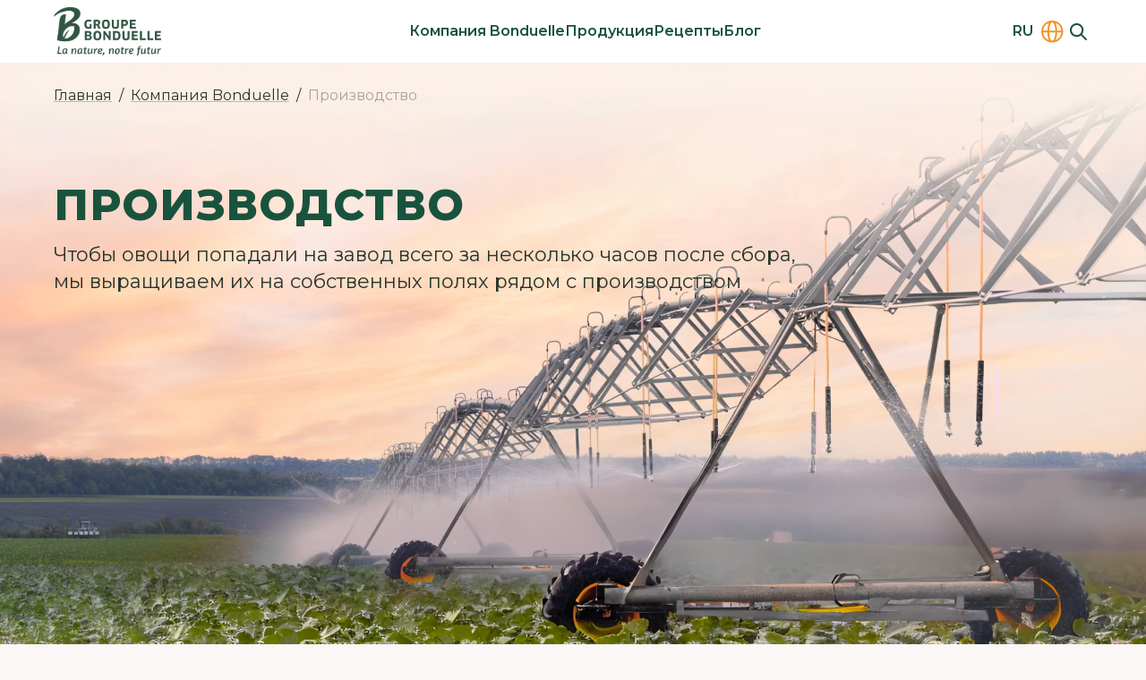

--- FILE ---
content_type: text/css; charset=utf-8
request_url: https://bonduelle.kg/_nuxt/BCardHistory.3a2f19f7.css
body_size: 232
content:
.card[data-v-f731f288]{display:flex;flex-direction:column;height:100%;width:260px}@media (min-width:768px){.card[data-v-f731f288]{width:310px}}@media (min-width:1200px){.card[data-v-f731f288]{width:400px}}.card[data-v-f731f288] img{--tw-border-opacity:1;border-bottom:5px #f39325;border-bottom-color:rgb(243 147 37/var(--tw-border-opacity));border-style:solid;height:260px;-o-object-fit:cover;object-fit:cover;width:100%}@media (min-width:768px){.card[data-v-f731f288] img{height:310px}}@media (min-width:1200px){.card[data-v-f731f288] img{height:360px}}.card__text-group[data-v-f731f288]{--tw-bg-opacity:1;background-color:#fff;background-color:rgb(255 255 255/var(--tw-bg-opacity));flex:1 1 0%;padding:10px 15px}@media (min-width:768px){.card__text-group[data-v-f731f288]{padding:20px}}.card__title[data-v-f731f288]{font-size:16px;font-weight:700;letter-spacing:0;line-height:140%}@media (min-width:768px){.card__title[data-v-f731f288]{font-size:20px}}@media (min-width:1200px){.card__title[data-v-f731f288]{font-size:22px}}.card__title[data-v-f731f288]{--tw-text-opacity:1;color:#19533d;color:rgb(25 83 61/var(--tw-text-opacity))}.card__description[data-v-f731f288]{font-size:14px;font-weight:400;letter-spacing:0;line-height:140%}@media (min-width:768px){.card__description[data-v-f731f288]{font-size:16px}}@media (min-width:1200px){.card__description[data-v-f731f288]{font-size:18px}}.card__description[data-v-f731f288]{margin-top:5px}


--- FILE ---
content_type: text/css; charset=utf-8
request_url: https://bonduelle.kg/_nuxt/index.4aeab45e.css
body_size: 1159
content:
@media (max-width:767px){.main[data-v-251b105c]{background-position-y:60px;max-height:140vw}.main[data-v-251b105c] video{-o-object-position:bottom;object-position:bottom}}.page-subtitle[data-v-251b105c]{font-size:16px;font-weight:400;letter-spacing:0;line-height:140%}@media (min-width:768px){.page-subtitle[data-v-251b105c]{font-size:20px}}@media (min-width:1200px){.page-subtitle[data-v-251b105c]{font-size:22px}}.page-subtitle[data-v-251b105c]{margin-top:10px}@media (min-width:768px){.page-subtitle[data-v-251b105c]{max-width:600px}}@media (min-width:1200px){.page-subtitle[data-v-251b105c]{max-width:900px}}@media (min-width:1440px){.page-subtitle[data-v-251b105c]{margin-top:15px}}.title[data-v-974f37d4]{font-size:22px;font-weight:700;letter-spacing:.02em;line-height:130%;text-transform:uppercase}@media (min-width:768px){.title[data-v-974f37d4]{font-size:28px}}@media (min-width:1200px){.title[data-v-974f37d4]{font-size:36px;font-weight:800;letter-spacing:.03em}}.title[data-v-974f37d4]{--tw-text-opacity:1;color:#19533d;color:rgb(25 83 61/var(--tw-text-opacity))}@media (min-width:768px){.title[data-v-974f37d4]{max-width:350px}}@media (min-width:1200px){.title[data-v-974f37d4]{max-width:1015px}}.subtitle[data-v-974f37d4]{font-size:14px;font-weight:400;letter-spacing:0;line-height:140%}@media (min-width:768px){.subtitle[data-v-974f37d4]{font-size:16px}}@media (min-width:1200px){.subtitle[data-v-974f37d4]{font-size:18px}}.subtitle[data-v-974f37d4]{margin-top:10px}@media (min-width:768px){.subtitle[data-v-974f37d4]{max-width:611px}}@media (min-width:1200px){.subtitle[data-v-974f37d4]{margin-top:15px;max-width:900px}}.title[data-v-af21db0d]{font-size:14px;font-weight:700;letter-spacing:.02em;line-height:130%;text-transform:uppercase}@media (min-width:1200px){.title[data-v-af21db0d]{font-size:20px;letter-spacing:.03em}}.title[data-v-af21db0d]{--tw-text-opacity:1;align-items:center;color:#19533d;color:rgb(25 83 61/var(--tw-text-opacity));display:flex;gap:10px}@media (min-width:768px){.title[data-v-af21db0d]{font-size:20px;font-weight:700;letter-spacing:.02em;line-height:130%;text-transform:uppercase}@media (min-width:768px){.title[data-v-af21db0d]{font-size:22px}}@media (min-width:1200px){.title[data-v-af21db0d]{font-size:30px;font-weight:800;letter-spacing:.03em}}.title[data-v-af21db0d]{gap:15px;max-width:500px}}@media (min-width:1200px){.title[data-v-af21db0d]{gap:20px;max-width:685px}}.slider[data-v-f8cbc0f6] .card img{border-bottom-width:0;border-top-left-radius:10px;border-top-right-radius:10px;height:260px;-o-object-fit:cover;object-fit:cover}@media (min-width:768px){.slider[data-v-f8cbc0f6] .card img{border-top-left-radius:15px;border-top-right-radius:15px;height:322px}}@media (min-width:992px){.slider[data-v-f8cbc0f6] .card img{border-top-left-radius:20px;border-top-right-radius:20px;height:360px}}.slider[data-v-f8cbc0f6] .card__text-group{border-bottom-left-radius:10px;border-bottom-right-radius:10px}@media (min-width:768px){.slider[data-v-f8cbc0f6] .card__text-group{border-bottom-left-radius:15px;border-bottom-right-radius:15px}}@media (min-width:992px){.slider[data-v-f8cbc0f6] .card__text-group{border-bottom-left-radius:20px;border-bottom-right-radius:20px}}[data-v-f8cbc0f6] .swiper-wrapper{--slider-gap:5px;--slider-gap-sm:10px;--slider-gap-md:10px;--slider-gap-lg:15px;--slider-gap-xl:20px;--slider-gap-2xl:20px;padding-bottom:20px;padding-left:var(--container-padding);padding-top:20px}@media (min-width:576px){[data-v-f8cbc0f6] .swiper-wrapper{padding-left:var(--container-padding-sm)}}@media (min-width:768px){[data-v-f8cbc0f6] .swiper-wrapper{padding-bottom:30px;padding-left:var(--container-padding-md);padding-top:30px}}@media (min-width:992px){[data-v-f8cbc0f6] .swiper-wrapper{padding-left:var(--container-padding-lg)}}@media (min-width:1200px){[data-v-f8cbc0f6] .swiper-wrapper{padding-left:var(--container-padding-xl)}}@media (min-width:1440px){[data-v-f8cbc0f6] .swiper-wrapper{padding-left:var(--container-padding-2xl)}}[data-v-f8cbc0f6] .swiper-wrapper .swiper-slide{height:auto;margin-right:var(--slider-gap);width:auto}[data-v-f8cbc0f6] .swiper-wrapper .swiper-slide:last-child{margin-right:var(--container-padding);padding-right:var(--container-padding)}@media (min-width:576px){[data-v-f8cbc0f6] .swiper-wrapper .swiper-slide{margin-right:var(--slider-gap-sm)}[data-v-f8cbc0f6] .swiper-wrapper .swiper-slide:last-child{margin-right:var(--container-padding-sm);padding-right:var(--container-padding-sm)}}@media (min-width:768px){[data-v-f8cbc0f6] .swiper-wrapper .swiper-slide{margin-right:var(--slider-gap-md)}[data-v-f8cbc0f6] .swiper-wrapper .swiper-slide:last-child{margin-right:var(--container-padding-md);padding-right:var(--container-padding-md)}}@media (min-width:992px){[data-v-f8cbc0f6] .swiper-wrapper .swiper-slide{margin-right:var(--slider-gap-lg)}[data-v-f8cbc0f6] .swiper-wrapper .swiper-slide:last-child{margin-right:var(--container-padding-lg);padding-right:var(--container-padding-lg)}}@media (min-width:1200px){[data-v-f8cbc0f6] .swiper-wrapper .swiper-slide{margin-right:var(--slider-gap-xl)}[data-v-f8cbc0f6] .swiper-wrapper .swiper-slide:last-child{margin-right:var(--container-padding-xl);padding-right:var(--container-padding-xl)}}@media (min-width:1440px){[data-v-f8cbc0f6] .swiper-wrapper .swiper-slide{margin-right:var(--slider-gap-2xl)}[data-v-f8cbc0f6] .swiper-wrapper .swiper-slide:last-child{margin-right:var(--container-padding-2xl);padding-right:var(--container-padding-2xl)}}[data-v-f8cbc0f6] .swiper-wrapper .swiper-slide-3{height:100%;width:240px}@media (min-width:576px){[data-v-f8cbc0f6] .swiper-wrapper .swiper-slide-3{width:240px}}@media (min-width:768px){[data-v-f8cbc0f6] .swiper-wrapper .swiper-slide-3{width:336px}}@media (min-width:992px){[data-v-f8cbc0f6] .swiper-wrapper .swiper-slide-3{width:calc(33.33333vw - var(--container-padding-lg)*2/3 - var(--slider-gap-lg)*2/3)}}@media (min-width:1200px){[data-v-f8cbc0f6] .swiper-wrapper .swiper-slide-3{max-width:427px;width:calc(33.33333vw - var(--container-padding-xl)*2/3 - var(--slider-gap-xl)*2/3)}}[data-v-f8cbc0f6] .swiper-wrapper .swiper-slide-4{height:100%;width:240px}@media (min-width:576px){[data-v-f8cbc0f6] .swiper-wrapper .swiper-slide-4{width:240px}}@media (min-width:768px){[data-v-f8cbc0f6] .swiper-wrapper .swiper-slide-4{width:260px}}@media (min-width:992px){[data-v-f8cbc0f6] .swiper-wrapper .swiper-slide-4{width:calc(25vw - var(--container-padding-lg)*2/4 - var(--slider-gap-lg)*3/4)}}@media (min-width:1200px){[data-v-f8cbc0f6] .swiper-wrapper .swiper-slide-4{max-width:315px;width:calc(25vw - var(--container-padding-xl)*2/4 - var(--slider-gap-xl)*3/4)}}[data-v-f8cbc0f6] .swiper-wrapper .swiper-slide-5{height:100%;width:114px}@media (min-width:576px){[data-v-f8cbc0f6] .swiper-wrapper .swiper-slide-5{width:114px}}@media (min-width:768px){[data-v-f8cbc0f6] .swiper-wrapper .swiper-slide-5{width:185px}}@media (min-width:992px){[data-v-f8cbc0f6] .swiper-wrapper .swiper-slide-5{width:calc(20vw - var(--container-padding-lg)*2/5 - var(--slider-gap-lg)*4/5)}}@media (min-width:1200px){[data-v-f8cbc0f6] .swiper-wrapper .swiper-slide-5{max-width:248px;width:calc(20vw - var(--container-padding-xl)*2/5 - var(--slider-gap-xl)*4/5)}}[data-v-f8cbc0f6] .swiper-button-next,[data-v-f8cbc0f6] .swiper-button-prev{--tw-bg-opacity:1;--tw-shadow:0px 4px 10px rgba(0,0,0,.12);--tw-shadow-colored:0px 4px 10px var(--tw-shadow-color);background-color:#fff;background-color:rgb(255 255 255/var(--tw-bg-opacity));border-radius:9999px;box-shadow:0 0 #0000,0 0 #0000,0 4px 10px #0000001f;box-shadow:var(--tw-ring-offset-shadow,0 0 #0000),var(--tw-ring-shadow,0 0 #0000),var(--tw-shadow);height:60px;width:60px}[data-v-f8cbc0f6] .swiper-button-next:after,[data-v-f8cbc0f6] .swiper-button-prev:after{--tw-text-opacity:1;color:#19533d;color:rgb(25 83 61/var(--tw-text-opacity));font-size:16px;font-weight:700}[data-v-f8cbc0f6] .swiper-button-next:hover:after,[data-v-f8cbc0f6] .swiper-button-prev:hover:after{--tw-text-opacity:1;color:#f39325;color:rgb(243 147 37/var(--tw-text-opacity));transition-duration:.15s;transition-property:color,background-color,border-color,text-decoration-color,fill,stroke;transition-timing-function:cubic-bezier(.4,0,.2,1)}@media (max-width:1199px){[data-v-f8cbc0f6] .swiper-button-next,[data-v-f8cbc0f6] .swiper-button-prev{display:none}}@media (max-width:768px){[data-v-f8cbc0f6] .swiper-wrapper{transition-timing-function:linear!important}}@media (min-width:768px){[data-v-ced09981] .banner-new .banner-text-group__subtitle{max-width:100%}}[data-v-ced09981] .banner-new p{font-size:14px;font-weight:400;letter-spacing:0;line-height:140%}@media (min-width:768px){[data-v-ced09981] .banner-new p{font-size:16px}}@media (min-width:1200px){[data-v-ced09981] .banner-new p{font-size:18px}}[data-v-ced09981] .banner-new p{--tw-text-opacity:1;color:#fff;color:rgb(255 255 255/var(--tw-text-opacity));margin-bottom:10px}.relative-1[data-v-e1364a79]{position:relative;z-index:1}


--- FILE ---
content_type: text/css; charset=utf-8
request_url: https://bonduelle.kg/_nuxt/TheSidebar.d3004e7a.css
body_size: 447
content:
.sidebar[data-v-c3844cbe]{display:flex;right:0;bottom:0;left:0;justify-content:flex-end;position:absolute;top:0;z-index:910}@media (min-width:768px){.sidebar[data-v-c3844cbe]{top:var(--header-h-tablet)}}@media (min-width:1200px){.sidebar[data-v-c3844cbe]{top:var(--header-h-desktop)}}.sidebar.is-fixed[data-v-c3844cbe]{position:fixed}.sidebar-group[data-v-c3844cbe]{--tw-bg-opacity:1;background-color:#fff;background-color:rgb(255 255 255/var(--tw-bg-opacity));height:-moz-fit-content;height:fit-content;overflow:auto;padding:18px 25px 23px;position:relative;width:100%;z-index:912}@media (min-width:768px){.sidebar-group[data-v-c3844cbe]{max-width:397px;padding-bottom:30px;padding-top:30px}}@media (max-width:767px){.sidebar-group[data-v-c3844cbe]{height:100vh;padding-top:62px}}@supports (height:100dvh){@media (max-width:767px){.sidebar-group[data-v-c3844cbe]{height:100dvh}}}.sidebar-group__btn-exit[data-v-c3844cbe]{--tw-text-opacity:1;color:#19533d;color:rgb(25 83 61/var(--tw-text-opacity));position:absolute;right:15px;top:7px;transition-duration:.15s;transition-property:color,background-color,border-color,text-decoration-color,fill,stroke,opacity,box-shadow,transform,filter,-webkit-backdrop-filter;transition-property:color,background-color,border-color,text-decoration-color,fill,stroke,opacity,box-shadow,transform,filter,backdrop-filter;transition-property:color,background-color,border-color,text-decoration-color,fill,stroke,opacity,box-shadow,transform,filter,backdrop-filter,-webkit-backdrop-filter;transition-timing-function:cubic-bezier(.4,0,.2,1)}.sidebar-group__btn-exit[data-v-c3844cbe]:hover{--tw-scale-x:1.13;--tw-scale-y:1.13;transform:translate(var(--tw-translate-x),var(--tw-translate-y)) rotate(var(--tw-rotate)) skew(var(--tw-skew-x)) skewY(var(--tw-skew-y)) scaleX(1.13) scaleY(1.13);transform:translate(var(--tw-translate-x),var(--tw-translate-y)) rotate(var(--tw-rotate)) skew(var(--tw-skew-x)) skewY(var(--tw-skew-y)) scaleX(var(--tw-scale-x)) scaleY(var(--tw-scale-y))}@media (min-width:768px){.sidebar-group__btn-exit[data-v-c3844cbe]{right:25px;top:28px}}.sidebar-overflow[data-v-c3844cbe]{left:0;position:fixed;top:45px;transition-duration:.15s;transition-property:color,background-color,border-color,text-decoration-color,fill,stroke,opacity,box-shadow,transform,filter,-webkit-backdrop-filter;transition-property:color,background-color,border-color,text-decoration-color,fill,stroke,opacity,box-shadow,transform,filter,backdrop-filter;transition-property:color,background-color,border-color,text-decoration-color,fill,stroke,opacity,box-shadow,transform,filter,backdrop-filter,-webkit-backdrop-filter;transition-timing-function:cubic-bezier(.4,0,.2,1);width:100vw;z-index:911}@media (min-width:768px){.sidebar-overflow[data-v-c3844cbe]{bottom:0;top:0}}


--- FILE ---
content_type: text/css; charset=utf-8
request_url: https://bonduelle.kg/_nuxt/CardEventMinimal.5423df63.css
body_size: 404
content:
@media (max-width:767px){.card[data-v-0f6624f2]{--tw-bg-opacity:1;--tw-shadow:0px 4px 10px rgba(0,0,0,.06);--tw-shadow-colored:0px 4px 10px var(--tw-shadow-color);align-items:stretch;background-color:#fff;background-color:rgb(255 255 255/var(--tw-bg-opacity));border-radius:10px;box-shadow:0 0 #0000,0 0 #0000,0 4px 10px #0000000f;box-shadow:var(--tw-ring-offset-shadow,0 0 #0000),var(--tw-ring-shadow,0 0 #0000),var(--tw-shadow);display:flex;gap:10px}@media (min-width:768px){.card[data-v-0f6624f2]{align-items:center}}}@media (min-width:992px){.card[data-v-0f6624f2]:hover img{--tw-scale-x:1.03;--tw-scale-y:1.03;transform:translate(var(--tw-translate-x),var(--tw-translate-y)) rotate(var(--tw-rotate)) skew(var(--tw-skew-x)) skewY(var(--tw-skew-y)) scaleX(1.03) scaleY(1.03);transform:translate(var(--tw-translate-x),var(--tw-translate-y)) rotate(var(--tw-rotate)) skew(var(--tw-skew-x)) skewY(var(--tw-skew-y)) scaleX(var(--tw-scale-x)) scaleY(var(--tw-scale-y))}}.card[data-v-0f6624f2] img{border-bottom-left-radius:10px;border-top-left-radius:10px;-o-object-fit:cover;object-fit:cover;transition-duration:.15s;transition-property:all;transition-timing-function:cubic-bezier(.4,0,.2,1)}@media (min-width:768px){.card[data-v-0f6624f2] img{border-radius:15px;height:175px;margin-bottom:15px}}@media (min-width:1200px){.card[data-v-0f6624f2] img{border-radius:20px;height:320px;margin-bottom:30px}}@media (max-width:767px){.card[data-v-0f6624f2] img{align-self:stretch;height:100%;max-width:100px}}.card__title[data-v-0f6624f2]{font-size:14px;font-weight:700;letter-spacing:0;line-height:140%}@media (min-width:768px){.card__title[data-v-0f6624f2]{font-size:16px}}@media (min-width:1200px){.card__title[data-v-0f6624f2]{font-size:18px}}.card__title[data-v-0f6624f2]{display:inline}@media (max-width:767px){.card__title[data-v-0f6624f2]{text-decoration-line:none}}


--- FILE ---
content_type: text/css; charset=utf-8
request_url: https://bonduelle.kg/_nuxt/BButtonTab.a8747cab.css
body_size: 449
content:
.btn-tab[data-v-16ae072d]{align-items:center;border-radius:5px;display:flex;gap:5px;height:42px;justify-content:center;overflow:hidden;padding:12px 20px;position:relative;-webkit-user-select:none;-moz-user-select:none;user-select:none}@media (min-width:768px){.btn-tab[data-v-16ae072d]{height:55px;padding:18px 20px}}@media (min-width:1200px){.btn-tab[data-v-16ae072d]{height:64px;padding:20px 25px}}.btn-tab[data-v-16ae072d]{font-size:14px;font-weight:500;letter-spacing:0;line-height:120%}@media (min-width:768px){.btn-tab[data-v-16ae072d]{font-size:16px}}@media (min-width:1200px){.btn-tab[data-v-16ae072d]{font-size:18px;font-weight:600}}.btn-tab[data-v-16ae072d]{--tw-bg-opacity:1;--tw-shadow:0px 4px 10px rgba(0,0,0,.06);--tw-shadow-colored:0px 4px 10px var(--tw-shadow-color);background-color:#fff;background-color:rgb(255 255 255/var(--tw-bg-opacity));box-shadow:0 0 #0000,0 0 #0000,0 4px 10px #0000000f;box-shadow:var(--tw-ring-offset-shadow,0 0 #0000),var(--tw-ring-shadow,0 0 #0000),var(--tw-shadow);transition-duration:.15s;transition-property:all;transition-timing-function:cubic-bezier(.4,0,.2,1)}.btn-tab[data-v-16ae072d]:hover{--tw-bg-opacity:1;--tw-shadow:0px 4px 10px rgba(0,0,0,.12);--tw-shadow-colored:0px 4px 10px var(--tw-shadow-color);background-color:#faf7f6;background-color:rgb(250 247 246/var(--tw-bg-opacity));box-shadow:0 0 #0000,0 0 #0000,0 4px 10px #0000001f;box-shadow:var(--tw-ring-offset-shadow,0 0 #0000),var(--tw-ring-shadow,0 0 #0000),var(--tw-shadow)}.btn-tab[data-v-16ae072d] svg{height:20px;width:20px}@media (min-width:768px){.btn-tab[data-v-16ae072d] svg{height:24px;width:24px}}@media (min-width:1200px){.btn-tab[data-v-16ae072d] svg{height:30px;width:30px}}.btn-tab.is-small[data-v-16ae072d]{height:27px;padding:10px}@media (min-width:768px){.btn-tab.is-small[data-v-16ae072d]{height:35px;padding:8px 16px}}@media (min-width:1200px){.btn-tab.is-small[data-v-16ae072d]{height:44px;padding:10px 20px}}.btn-tab.is-green[data-v-16ae072d]{--tw-text-opacity:1;color:#19533d;color:rgb(25 83 61/var(--tw-text-opacity))}.btn-tab.is-active[data-v-16ae072d],.btn-tab[data-v-16ae072d]:active{--tw-bg-opacity:1;--tw-text-opacity:1;background-color:#19533d;background-color:rgb(25 83 61/var(--tw-bg-opacity));color:#fff;color:rgb(255 255 255/var(--tw-text-opacity))}.btn-tab.is-disabled[data-v-16ae072d],.btn-tab[data-v-16ae072d]:disabled{--tw-bg-opacity:1;--tw-text-opacity:1;--tw-shadow:0px 4px 10px rgba(0,0,0,.06);--tw-shadow-colored:0px 4px 10px var(--tw-shadow-color);background-color:#fdfcfb;background-color:rgb(253 252 251/var(--tw-bg-opacity));box-shadow:0 0 #0000,0 0 #0000,0 4px 10px #0000000f;box-shadow:var(--tw-ring-offset-shadow,0 0 #0000),var(--tw-ring-shadow,0 0 #0000),var(--tw-shadow);color:#cbcbcb;color:rgb(203 203 203/var(--tw-text-opacity))}


--- FILE ---
content_type: text/css; charset=utf-8
request_url: https://bonduelle.kg/_nuxt/SliderRecipes.17b35653.css
body_size: 1026
content:
.card[data-v-005b75fb]{display:flex;flex-direction:column}@media (min-width:992px){.card[data-v-005b75fb]:hover{--tw-scale-x:1.03!important;--tw-scale-y:1.03!important;transform:translate(var(--tw-translate-x),var(--tw-translate-y)) rotate(var(--tw-rotate)) skew(var(--tw-skew-x)) skewY(var(--tw-skew-y)) scaleX(1.03) scaleY(1.03)!important;transform:translate(var(--tw-translate-x),var(--tw-translate-y)) rotate(var(--tw-rotate)) skew(var(--tw-skew-x)) skewY(var(--tw-skew-y)) scaleX(var(--tw-scale-x)) scaleY(var(--tw-scale-y))!important}}.card[data-v-005b75fb] img{border-top-left-radius:10px;border-top-right-radius:10px;height:300px;-o-object-fit:cover;object-fit:cover;width:100%}@media (min-width:768px){.card[data-v-005b75fb] img{border-top-left-radius:15px;border-top-right-radius:15px;height:320px}}@media (min-width:992px){.card[data-v-005b75fb] img{border-top-left-radius:20px;border-top-right-radius:20px;height:300px}}.card__text-group[data-v-005b75fb]{--tw-bg-opacity:1;background-color:#f39325;background-color:rgb(243 147 37/var(--tw-bg-opacity));border-bottom-left-radius:10px;border-bottom-right-radius:10px;display:flex;flex:1 1 0%;flex-direction:column;justify-content:space-between;padding:15px}@media (min-width:768px){.card__text-group[data-v-005b75fb]{border-bottom-left-radius:15px;border-bottom-right-radius:15px}}@media (min-width:992px){.card__text-group[data-v-005b75fb]{border-bottom-left-radius:20px;border-bottom-right-radius:20px;padding:15px}}.card__date[data-v-005b75fb]{font-size:12px;font-weight:400;letter-spacing:0;line-height:140%}@media (min-width:768px){.card__date[data-v-005b75fb]{font-size:14px}}@media (min-width:1200px){.card__date[data-v-005b75fb]{font-size:16px}}.card__date[data-v-005b75fb]{margin-bottom:5px}@media (min-width:992px){.card__date[data-v-005b75fb]{margin-bottom:10px}}.card__title[data-v-005b75fb]{font-size:14px;font-weight:700;letter-spacing:0;line-height:140%}@media (min-width:768px){.card__title[data-v-005b75fb]{font-size:16px}}@media (min-width:1200px){.card__title[data-v-005b75fb]{font-size:18px}}.card__title[data-v-005b75fb]{--tw-text-opacity:1;color:#fff;color:rgb(255 255 255/var(--tw-text-opacity));display:inline;text-decoration-line:none}.card__footer[data-v-005b75fb]{align-items:center;display:none;justify-content:space-between;margin-top:20px}@media (min-width:992px){.card__footer[data-v-005b75fb]{display:flex}}[data-v-ecb861dc] .swiper-wrapper{--slider-gap:5px;--slider-gap-sm:10px;--slider-gap-md:10px;--slider-gap-lg:15px;--slider-gap-xl:20px;--slider-gap-2xl:20px;padding-bottom:20px;padding-left:var(--container-padding);padding-top:20px}@media (min-width:576px){[data-v-ecb861dc] .swiper-wrapper{padding-left:var(--container-padding-sm)}}@media (min-width:768px){[data-v-ecb861dc] .swiper-wrapper{padding-bottom:30px;padding-left:var(--container-padding-md);padding-top:30px}}@media (min-width:992px){[data-v-ecb861dc] .swiper-wrapper{padding-left:var(--container-padding-lg)}}@media (min-width:1200px){[data-v-ecb861dc] .swiper-wrapper{padding-left:var(--container-padding-xl)}}@media (min-width:1440px){[data-v-ecb861dc] .swiper-wrapper{padding-left:var(--container-padding-2xl)}}[data-v-ecb861dc] .swiper-wrapper .swiper-slide{height:auto;margin-right:var(--slider-gap);width:auto}[data-v-ecb861dc] .swiper-wrapper .swiper-slide:last-child{margin-right:var(--container-padding);padding-right:var(--container-padding)}@media (min-width:576px){[data-v-ecb861dc] .swiper-wrapper .swiper-slide{margin-right:var(--slider-gap-sm)}[data-v-ecb861dc] .swiper-wrapper .swiper-slide:last-child{margin-right:var(--container-padding-sm);padding-right:var(--container-padding-sm)}}@media (min-width:768px){[data-v-ecb861dc] .swiper-wrapper .swiper-slide{margin-right:var(--slider-gap-md)}[data-v-ecb861dc] .swiper-wrapper .swiper-slide:last-child{margin-right:var(--container-padding-md);padding-right:var(--container-padding-md)}}@media (min-width:992px){[data-v-ecb861dc] .swiper-wrapper .swiper-slide{margin-right:var(--slider-gap-lg)}[data-v-ecb861dc] .swiper-wrapper .swiper-slide:last-child{margin-right:var(--container-padding-lg);padding-right:var(--container-padding-lg)}}@media (min-width:1200px){[data-v-ecb861dc] .swiper-wrapper .swiper-slide{margin-right:var(--slider-gap-xl)}[data-v-ecb861dc] .swiper-wrapper .swiper-slide:last-child{margin-right:var(--container-padding-xl);padding-right:var(--container-padding-xl)}}@media (min-width:1440px){[data-v-ecb861dc] .swiper-wrapper .swiper-slide{margin-right:var(--slider-gap-2xl)}[data-v-ecb861dc] .swiper-wrapper .swiper-slide:last-child{margin-right:var(--container-padding-2xl);padding-right:var(--container-padding-2xl)}}[data-v-ecb861dc] .swiper-wrapper .swiper-slide-3{height:100%;width:240px}@media (min-width:576px){[data-v-ecb861dc] .swiper-wrapper .swiper-slide-3{width:240px}}@media (min-width:768px){[data-v-ecb861dc] .swiper-wrapper .swiper-slide-3{width:336px}}@media (min-width:992px){[data-v-ecb861dc] .swiper-wrapper .swiper-slide-3{width:calc(33.33333vw - var(--container-padding-lg)*2/3 - var(--slider-gap-lg)*2/3)}}@media (min-width:1200px){[data-v-ecb861dc] .swiper-wrapper .swiper-slide-3{max-width:427px;width:calc(33.33333vw - var(--container-padding-xl)*2/3 - var(--slider-gap-xl)*2/3)}}[data-v-ecb861dc] .swiper-wrapper .swiper-slide-4{height:100%;width:240px}@media (min-width:576px){[data-v-ecb861dc] .swiper-wrapper .swiper-slide-4{width:240px}}@media (min-width:768px){[data-v-ecb861dc] .swiper-wrapper .swiper-slide-4{width:260px}}@media (min-width:992px){[data-v-ecb861dc] .swiper-wrapper .swiper-slide-4{width:calc(25vw - var(--container-padding-lg)*2/4 - var(--slider-gap-lg)*3/4)}}@media (min-width:1200px){[data-v-ecb861dc] .swiper-wrapper .swiper-slide-4{max-width:315px;width:calc(25vw - var(--container-padding-xl)*2/4 - var(--slider-gap-xl)*3/4)}}[data-v-ecb861dc] .swiper-wrapper .swiper-slide-5{height:100%;width:114px}@media (min-width:576px){[data-v-ecb861dc] .swiper-wrapper .swiper-slide-5{width:114px}}@media (min-width:768px){[data-v-ecb861dc] .swiper-wrapper .swiper-slide-5{width:185px}}@media (min-width:992px){[data-v-ecb861dc] .swiper-wrapper .swiper-slide-5{width:calc(20vw - var(--container-padding-lg)*2/5 - var(--slider-gap-lg)*4/5)}}@media (min-width:1200px){[data-v-ecb861dc] .swiper-wrapper .swiper-slide-5{max-width:248px;width:calc(20vw - var(--container-padding-xl)*2/5 - var(--slider-gap-xl)*4/5)}}[data-v-ecb861dc] .swiper-button-next,[data-v-ecb861dc] .swiper-button-prev{--tw-bg-opacity:1;--tw-shadow:0px 4px 10px rgba(0,0,0,.12);--tw-shadow-colored:0px 4px 10px var(--tw-shadow-color);background-color:#fff;background-color:rgb(255 255 255/var(--tw-bg-opacity));border-radius:9999px;box-shadow:0 0 #0000,0 0 #0000,0 4px 10px #0000001f;box-shadow:var(--tw-ring-offset-shadow,0 0 #0000),var(--tw-ring-shadow,0 0 #0000),var(--tw-shadow);height:60px;width:60px}[data-v-ecb861dc] .swiper-button-next:after,[data-v-ecb861dc] .swiper-button-prev:after{--tw-text-opacity:1;color:#19533d;color:rgb(25 83 61/var(--tw-text-opacity));font-size:16px;font-weight:700}[data-v-ecb861dc] .swiper-button-next:hover:after,[data-v-ecb861dc] .swiper-button-prev:hover:after{--tw-text-opacity:1;color:#f39325;color:rgb(243 147 37/var(--tw-text-opacity));transition-duration:.15s;transition-property:color,background-color,border-color,text-decoration-color,fill,stroke;transition-timing-function:cubic-bezier(.4,0,.2,1)}@media (max-width:1199px){[data-v-ecb861dc] .swiper-button-next,[data-v-ecb861dc] .swiper-button-prev{display:none}}


--- FILE ---
content_type: text/css; charset=utf-8
request_url: https://bonduelle.kg/_nuxt/index.278f8e30.css
body_size: 3049
content:
.main[data-v-d6c32489]{display:flex;padding-top:clamp(40px,13vh,63px)}@media (min-width:768px){.main[data-v-d6c32489]{padding-top:clamp(80px,13vh,120px)}}@media (min-width:1200px){.main[data-v-d6c32489]{align-items:center;padding-top:clamp(40px,13vh,60px)}}@media (min-width:1440px){.main[data-v-d6c32489]{max-height:736px;padding-top:0}}@media (max-width:767px){.main .container[data-v-d6c32489]{display:flex;flex-direction:column}}.main .page-title[data-v-d6c32489]{margin-top:0}@media (min-width:992px){.main .page-title[data-v-d6c32489]{max-width:70%}}@media (min-width:1440px){.main .page-title[data-v-d6c32489]{max-width:60%}}.main .page-subtitle[data-v-d6c32489]{font-size:16px;font-weight:700;letter-spacing:0;line-height:140%}@media (min-width:768px){.main .page-subtitle[data-v-d6c32489]{font-size:20px}}@media (min-width:1200px){.main .page-subtitle[data-v-d6c32489]{font-size:22px}}.main .page-subtitle[data-v-d6c32489]{margin-top:12px;max-width:70%;text-transform:none}@media (min-width:768px){.main .page-subtitle[data-v-d6c32489]{margin-top:10px;max-width:49%}}.main .page-text__white[data-v-d6c32489]{--tw-text-opacity:1;color:#fff;color:rgb(255 255 255/var(--tw-text-opacity))}.main .btn-group[data-v-d6c32489]{align-items:center;display:flex;margin-bottom:50px;margin-top:auto}@media (min-width:768px){.main .btn-group[data-v-d6c32489]{margin-top:40px}}@media (min-width:1200px){.main .btn-group[data-v-d6c32489]{margin-top:50px}}@media (max-width:767px){.main .btn-group[data-v-d6c32489]{flex-direction:column}}@media (min-width:768px){.main .btn-group__btn--mission[data-v-d6c32489]{margin-right:24px}}@media (min-width:1200px){.main .btn-group__btn--mission[data-v-d6c32489]{margin-right:40px}}@media (max-width:767px){.main .btn-group__btn--products[data-v-d6c32489]{--tw-text-opacity:1;color:#fff;color:rgb(255 255 255/var(--tw-text-opacity));margin-top:10px;text-decoration-color:#ffffff4d}}[data-v-d6c32489] .overlay{align-items:center;display:flex;justify-content:center}@media (max-width:767px){[data-v-d6c32489] .overlay{align-items:stretch;padding-top:60px}}@media (min-width:992px){.quote[data-v-daa83257]{display:flex;gap:40px}}@media (min-width:1200px){.quote[data-v-daa83257]{gap:80px}}@media (min-width:992px){.quote-employee[data-v-daa83257]{max-width:280px}}@media (min-width:768px) and (max-width:991px){.quote-employee[data-v-daa83257]{align-items:center;display:flex;gap:20px}}@media (max-width:767px){.quote-employee[data-v-daa83257]{align-items:center;display:flex;gap:12px}}.quote-employee__photo[data-v-daa83257]{display:block}@media (min-width:768px) and (max-width:991px){.quote-employee__photo[data-v-daa83257]{width:120px}}@media (max-width:767px){.quote-employee__photo[data-v-daa83257]{height:100px;min-width:100px;width:100px}}.quote-employee__name[data-v-daa83257]{font-size:14px;font-weight:700;letter-spacing:0;line-height:140%}@media (min-width:768px){.quote-employee__name[data-v-daa83257]{font-size:16px}}@media (min-width:1200px){.quote-employee__name[data-v-daa83257]{font-size:18px}}@media (min-width:992px){.quote-employee__name[data-v-daa83257]{margin-top:16px;text-align:center}}.quote-employee__position[data-v-daa83257]{font-size:14px;font-weight:400;letter-spacing:0;line-height:140%}@media (min-width:768px){.quote-employee__position[data-v-daa83257]{font-size:16px}}@media (min-width:1200px){.quote-employee__position[data-v-daa83257]{font-size:18px}}.quote-employee__position[data-v-daa83257]{margin-top:4px}@media (min-width:992px){.quote-employee__position[data-v-daa83257]{text-align:center}}@media (min-width:768px) and (max-width:991px){.quote-employee__position[data-v-daa83257]{max-width:260px}}.quote .text-group[data-v-daa83257] .text-group__sheet-icon{position:absolute;top:-10px;width:32px;z-index:10}@media (min-width:768px){.quote .text-group[data-v-daa83257] .text-group__sheet-icon{width:43px}}@media (min-width:992px){.quote .text-group[data-v-daa83257] .text-group__sheet-icon{position:relative;width:61px}}@media (min-width:768px) and (max-width:991px){.quote .text-group[data-v-daa83257] .text-group__sheet-icon{right:12px;top:-20px}}@media (max-width:767px){.quote .text-group[data-v-daa83257] .text-group__sheet-icon{left:6px;top:-12px}}.quote .text-group__text[data-v-daa83257]{font-size:16px;font-weight:700;letter-spacing:0;line-height:140%}@media (min-width:768px){.quote .text-group__text[data-v-daa83257]{font-size:20px}}@media (min-width:1200px){.quote .text-group__text[data-v-daa83257]{font-size:22px}}@media (min-width:992px){.quote .text-group__text[data-v-daa83257]{margin-top:10px}}@media (min-width:768px) and (max-width:991px){.quote .text-group__text[data-v-daa83257]{--tw-bg-opacity:1;background-color:#fff;background-color:rgb(255 255 255/var(--tw-bg-opacity));border-radius:10px;margin-top:20px;padding-bottom:24px;padding-left:26px;padding-top:24px}}@media (max-width:767px){.quote .text-group__text[data-v-daa83257]{--tw-bg-opacity:1;background-color:#fff;background-color:rgb(255 255 255/var(--tw-bg-opacity));border-radius:10px;margin-top:37px;padding:20px 15px 10px}}.quote .text-group__animated-text[data-v-daa83257]{position:absolute}@media (max-width:767px){.quote .text-group__animated-text[data-v-daa83257]{width:calc(100% - 30px)}}.quote .text-group__shadow-text[data-v-daa83257]{opacity:0}.quote .btn-group[data-v-daa83257]{align-items:center;display:flex;gap:12px;margin-top:20px}@media (min-width:768px){.quote .btn-group[data-v-daa83257]{gap:24px;margin-top:30px}}@media (min-width:1200px){.quote .btn-group[data-v-daa83257]{gap:48px}}.quote .btn-group a[data-v-daa83257]{opacity:0}@media (max-width:767px){.quote .btn-group[data-v-daa83257]{flex-wrap:wrap;justify-content:center}}.slider[data-v-0a390496] .swiper-wrapper{padding-bottom:10px;padding-top:10px}@media (min-width:768px){.slider[data-v-0a390496] .swiper-wrapper{padding-bottom:30px;padding-top:30px}}@media (min-width:1200px){.slider[data-v-0a390496] .swiper-wrapper{padding-bottom:40px;padding-top:40px}}.slider[data-v-0a390496] video{aspect-ratio:427/380;border-top-left-radius:10px;border-top-right-radius:10px;-o-object-fit:cover;object-fit:cover}@media (min-width:768px){.slider[data-v-0a390496] video{border-top-left-radius:15px;border-top-right-radius:15px}}@media (min-width:992px){.slider[data-v-0a390496] video{border-top-left-radius:20px;border-top-right-radius:20px}}[data-v-0a390496] .swiper-button-next,[data-v-0a390496] .swiper-button-prev{--tw-bg-opacity:1;--tw-shadow:0px 4px 10px rgba(0,0,0,.12);--tw-shadow-colored:0px 4px 10px var(--tw-shadow-color);background-color:#fff;background-color:rgb(255 255 255/var(--tw-bg-opacity));border-radius:9999px;box-shadow:0 0 #0000,0 0 #0000,0 4px 10px #0000001f;box-shadow:var(--tw-ring-offset-shadow,0 0 #0000),var(--tw-ring-shadow,0 0 #0000),var(--tw-shadow);height:60px;width:60px}[data-v-0a390496] .swiper-button-next:after,[data-v-0a390496] .swiper-button-prev:after{--tw-text-opacity:1;color:#19533d;color:rgb(25 83 61/var(--tw-text-opacity));font-size:16px;font-weight:700}[data-v-0a390496] .swiper-button-next:hover:after,[data-v-0a390496] .swiper-button-prev:hover:after{--tw-text-opacity:1;color:#f39325;color:rgb(243 147 37/var(--tw-text-opacity));transition-duration:.15s;transition-property:color,background-color,border-color,text-decoration-color,fill,stroke;transition-timing-function:cubic-bezier(.4,0,.2,1)}@media (max-width:1199px){[data-v-0a390496] .swiper-button-next,[data-v-0a390496] .swiper-button-prev{display:none}}[data-v-0a390496] .swiper-wrapper{--slider-gap:5px;--slider-gap-sm:10px;--slider-gap-md:10px;--slider-gap-lg:15px;--slider-gap-xl:20px;--slider-gap-2xl:20px;padding-bottom:20px;padding-left:var(--container-padding);padding-top:20px}@media (min-width:576px){[data-v-0a390496] .swiper-wrapper{padding-left:var(--container-padding-sm)}}@media (min-width:768px){[data-v-0a390496] .swiper-wrapper{padding-bottom:30px;padding-left:var(--container-padding-md);padding-top:30px}}@media (min-width:992px){[data-v-0a390496] .swiper-wrapper{padding-left:var(--container-padding-lg)}}@media (min-width:1200px){[data-v-0a390496] .swiper-wrapper{padding-left:var(--container-padding-xl)}}@media (min-width:1440px){[data-v-0a390496] .swiper-wrapper{padding-left:var(--container-padding-2xl)}}[data-v-0a390496] .swiper-wrapper .swiper-slide{height:auto;margin-right:var(--slider-gap);width:auto}[data-v-0a390496] .swiper-wrapper .swiper-slide:last-child{margin-right:var(--container-padding);padding-right:var(--container-padding)}@media (min-width:576px){[data-v-0a390496] .swiper-wrapper .swiper-slide{margin-right:var(--slider-gap-sm)}[data-v-0a390496] .swiper-wrapper .swiper-slide:last-child{margin-right:var(--container-padding-sm);padding-right:var(--container-padding-sm)}}@media (min-width:768px){[data-v-0a390496] .swiper-wrapper .swiper-slide{margin-right:var(--slider-gap-md)}[data-v-0a390496] .swiper-wrapper .swiper-slide:last-child{margin-right:var(--container-padding-md);padding-right:var(--container-padding-md)}}@media (min-width:992px){[data-v-0a390496] .swiper-wrapper .swiper-slide{margin-right:var(--slider-gap-lg)}[data-v-0a390496] .swiper-wrapper .swiper-slide:last-child{margin-right:var(--container-padding-lg);padding-right:var(--container-padding-lg)}}@media (min-width:1200px){[data-v-0a390496] .swiper-wrapper .swiper-slide{margin-right:var(--slider-gap-xl)}[data-v-0a390496] .swiper-wrapper .swiper-slide:last-child{margin-right:var(--container-padding-xl);padding-right:var(--container-padding-xl)}}@media (min-width:1440px){[data-v-0a390496] .swiper-wrapper .swiper-slide{margin-right:var(--slider-gap-2xl)}[data-v-0a390496] .swiper-wrapper .swiper-slide:last-child{margin-right:var(--container-padding-2xl);padding-right:var(--container-padding-2xl)}}[data-v-0a390496] .swiper-wrapper .swiper-slide-3{height:100%;width:240px}@media (min-width:576px){[data-v-0a390496] .swiper-wrapper .swiper-slide-3{width:240px}}@media (min-width:768px){[data-v-0a390496] .swiper-wrapper .swiper-slide-3{width:336px}}@media (min-width:992px){[data-v-0a390496] .swiper-wrapper .swiper-slide-3{width:calc(33.33333vw - var(--container-padding-lg)*2/3 - var(--slider-gap-lg)*2/3)}}@media (min-width:1200px){[data-v-0a390496] .swiper-wrapper .swiper-slide-3{max-width:427px;width:calc(33.33333vw - var(--container-padding-xl)*2/3 - var(--slider-gap-xl)*2/3)}}[data-v-0a390496] .swiper-wrapper .swiper-slide-4{height:100%;width:240px}@media (min-width:576px){[data-v-0a390496] .swiper-wrapper .swiper-slide-4{width:240px}}@media (min-width:768px){[data-v-0a390496] .swiper-wrapper .swiper-slide-4{width:260px}}@media (min-width:992px){[data-v-0a390496] .swiper-wrapper .swiper-slide-4{width:calc(25vw - var(--container-padding-lg)*2/4 - var(--slider-gap-lg)*3/4)}}@media (min-width:1200px){[data-v-0a390496] .swiper-wrapper .swiper-slide-4{max-width:315px;width:calc(25vw - var(--container-padding-xl)*2/4 - var(--slider-gap-xl)*3/4)}}[data-v-0a390496] .swiper-wrapper .swiper-slide-5{height:100%;width:114px}@media (min-width:576px){[data-v-0a390496] .swiper-wrapper .swiper-slide-5{width:114px}}@media (min-width:768px){[data-v-0a390496] .swiper-wrapper .swiper-slide-5{width:185px}}@media (min-width:992px){[data-v-0a390496] .swiper-wrapper .swiper-slide-5{width:calc(20vw - var(--container-padding-lg)*2/5 - var(--slider-gap-lg)*4/5)}}@media (min-width:1200px){[data-v-0a390496] .swiper-wrapper .swiper-slide-5{max-width:248px;width:calc(20vw - var(--container-padding-xl)*2/5 - var(--slider-gap-xl)*4/5)}}@media (max-width:768px){[data-v-0a390496] .swiper-wrapper{transition-timing-function:linear!important}}@media (max-width:1280px){[data-v-0a390496] .swiper-button-next,[data-v-0a390496] .swiper-button-prev{display:none}}.head[data-v-b90d64b4]{display:flex;flex-direction:column;gap:10px}@media (min-width:1200px){.head[data-v-b90d64b4]{flex-direction:row;gap:40px}}.head h2[data-v-b90d64b4]{width:100%}@media (min-width:992px){.head h2[data-v-b90d64b4]{max-width:600px}}@media (min-width:1200px){.head h2[data-v-b90d64b4]{max-width:670px}.head__description[data-v-b90d64b4]{flex:1 1 0%;margin-bottom:auto;margin-top:auto}}@media (min-width:992px) and (max-width:1199px){.head__description[data-v-b90d64b4]{max-width:600px}}.head[data-v-f64eda74]{display:flex;flex-direction:column;gap:10px}@media (min-width:1200px){.head[data-v-f64eda74]{flex-direction:row;gap:40px}}.head h2[data-v-f64eda74]{width:100%}@media (min-width:992px){.head h2[data-v-f64eda74]{max-width:600px}}@media (min-width:1200px){.head h2[data-v-f64eda74]{max-width:670px}.head__description[data-v-f64eda74]{flex:1 1 0%;margin-bottom:auto;margin-top:auto}}@media (min-width:992px) and (max-width:1199px){.head__description[data-v-f64eda74]{max-width:600px}}.home-favorite-products[data-v-b2b90ae9]{display:flex;flex-direction:column;gap:10px;margin-top:10px}@media (min-width:768px){.home-favorite-products[data-v-b2b90ae9]{gap:30px}}@media (min-width:1200px){.home-favorite-products[data-v-b2b90ae9]{flex-direction:row;justify-content:space-between;margin-top:15px}}.home-favorite-products__subtitle[data-v-b2b90ae9]{font-size:14px;font-weight:400;letter-spacing:0;line-height:140%}@media (min-width:768px){.home-favorite-products__subtitle[data-v-b2b90ae9]{font-size:16px}}@media (min-width:1200px){.home-favorite-products__subtitle[data-v-b2b90ae9]{font-size:18px}}@media (min-width:768px){.home-favorite-products__subtitle[data-v-b2b90ae9]{max-width:600px}}@media (min-width:1200px){.home-favorite-products__subtitle[data-v-b2b90ae9]{max-width:975px}}.home-favorite-products__subtitle-ru[data-v-b2b90ae9]{font-size:14px;font-weight:400;letter-spacing:0;line-height:140%}@media (min-width:768px){.home-favorite-products__subtitle-ru[data-v-b2b90ae9]{font-size:16px}}@media (min-width:1200px){.home-favorite-products__subtitle-ru[data-v-b2b90ae9]{font-size:18px}}@media (min-width:768px){.home-favorite-products__subtitle-ru[data-v-b2b90ae9]{max-width:600px}}@media (min-width:1200px){.home-favorite-products__subtitle-ru[data-v-b2b90ae9]{max-width:900px}}.home-favorite-products__logo[data-v-b2b90ae9]{display:block;max-width:200px;width:100%}@media (min-width:768px){.home-favorite-products__logo[data-v-b2b90ae9]{max-width:226px}}@media (min-width:1200px){.home-favorite-products__logo[data-v-b2b90ae9]{max-width:315px}}.home-favorite-products__logo-ru[data-v-b2b90ae9]{display:block;max-width:290px;width:100%}@media (min-width:768px){.home-favorite-products__logo-ru[data-v-b2b90ae9]{max-width:349px}}@media (min-width:1200px){.home-favorite-products__logo-ru[data-v-b2b90ae9]{max-width:390px}}.banner[data-v-10809281]{--tw-bg-opacity:1;--tw-text-opacity:1;background-color:#19533d;background-color:rgb(25 83 61/var(--tw-bg-opacity));border-radius:20px;color:#fff;color:rgb(255 255 255/var(--tw-text-opacity));display:block;isolation:isolate;overflow:hidden;position:relative}@media (width < 1360px){.banner[data-v-10809281]{aspect-ratio:auto}}@media (width < 991px){.banner[data-v-10809281]{aspect-ratio:360/400;border-radius:10px}}.banner-in[data-v-10809281]{align-items:flex-start;box-sizing:border-box;display:flex;flex-direction:column;gap:30px;height:100%;justify-content:space-between;padding:30px}@media (width < 1360px){.banner-in[data-v-10809281]{padding:20px}}@media (width < 991px){.banner-in[data-v-10809281]{padding:25px 15px}}@media (width < 375px){.banner-in[data-v-10809281]{padding-left:10px;padding-top:10px}}.banner-text[data-v-10809281]{max-width:550px}@media (width < 991px){.banner-text[data-v-10809281]{max-width:400px}}.banner-img[data-v-10809281]{height:100%;top:0;right:0;bottom:0;left:0;-o-object-fit:cover;object-fit:cover;-o-object-position:bottom left;object-position:bottom left;pointer-events:none;position:absolute;width:100%;z-index:-1}@media (width < 991px){.banner-btn[data-v-10809281]{align-self:center}}.btn-production[data-v-6fee98b4]{height:47px;justify-content:center}@media (min-width:768px){.btn-production[data-v-6fee98b4]{height:56px;margin-top:30px;width:344px}}@media (min-width:1200px){.btn-production[data-v-6fee98b4]{height:64px;margin-top:40px;width:360px}}.btn-production[data-v-6fee98b4] svg{display:none}@media (min-width:1200px){.btn-production[data-v-6fee98b4] svg{display:block}}@media (max-width:767px){.btn-production[data-v-6fee98b4]{margin:auto;width:216px}}.btn-about[data-v-259dd241]{height:47px;justify-content:center;margin:auto;padding:0;width:172px}@media (min-width:768px){.btn-about[data-v-259dd241]{height:55px;width:238px}}@media (min-width:1200px){.btn-about[data-v-259dd241]{height:64px;width:297px}}.tabs-group[data-v-1d030e49]{align-items:center;display:flex;flex-wrap:wrap;gap:5px;margin-top:20px}@media (min-width:768px){.tabs-group[data-v-1d030e49]{gap:10px}}@media (min-width:992px){.tabs-group[data-v-1d030e49]{margin-top:20px}}.banner[data-v-4b6bc2ed]{display:flex;position:relative}@media (max-width:767px){.banner[data-v-4b6bc2ed]{flex-direction:column}}@media (min-width:768px){.banner--reverse[data-v-4b6bc2ed]{flex-direction:row-reverse}}.banner--reverse .banner-text-group[data-v-4b6bc2ed]{padding-left:var(--container-padding);padding-right:var(--container-padding)}@media (min-width:576px){.banner--reverse .banner-text-group[data-v-4b6bc2ed]{padding-left:var(--container-padding-sm);padding-right:var(--container-padding-sm)}}@media (min-width:768px){.banner--reverse .banner-text-group[data-v-4b6bc2ed]{padding-left:var(--container-padding-md);padding-right:var(--container-padding-md)}}@media (min-width:992px){.banner--reverse .banner-text-group[data-v-4b6bc2ed]{padding-left:var(--container-padding-lg);padding-right:var(--container-padding-lg)}}@media (min-width:1200px){.banner--reverse .banner-text-group[data-v-4b6bc2ed]{padding-left:var(--container-padding-xl);padding-right:var(--container-padding-xl)}}@media (min-width:1440px){.banner--reverse .banner-text-group[data-v-4b6bc2ed]{padding-left:var(--container-padding-2xl)}}.banner__picture[data-v-4b6bc2ed]{--tw-bg-opacity:1;background-color:#154130;background-color:rgb(21 65 48/var(--tw-bg-opacity));height:100vh;max-height:400px;position:relative;width:100%}@media (min-width:768px){.banner__picture[data-v-4b6bc2ed]{max-height:480px;width:50%}}@media (min-width:1200px){.banner__picture[data-v-4b6bc2ed]{max-height:720px}}@media (max-width:767px){.banner__picture[data-v-4b6bc2ed]{order:2}}.banner__picture img[data-v-4b6bc2ed]{height:100%;-o-object-fit:cover;object-fit:cover;width:100%}.banner__picture[data-v-4b6bc2ed]:after{--tw-content:"";background:linear-gradient(180deg,transparent 63.58%,rgba(0,0,0,.4));content:"";content:var(--tw-content);display:block;top:0;right:0;bottom:0;left:0;position:absolute}.banner-text-group[data-v-4b6bc2ed]{--tw-bg-opacity:1;background-color:#19533d;background-color:rgb(25 83 61/var(--tw-bg-opacity))}@media (min-width:768px){.banner-text-group[data-v-4b6bc2ed]{display:flex;flex-direction:column;justify-content:center;width:50%}}@media (max-width:767px){.banner-text-group[data-v-4b6bc2ed]{order:1;padding-bottom:20px;padding-top:40px}}.banner-text-group__title[data-v-4b6bc2ed]{font-size:22px;font-weight:700;letter-spacing:.02em;line-height:130%;text-transform:uppercase}@media (min-width:768px){.banner-text-group__title[data-v-4b6bc2ed]{font-size:28px}}@media (min-width:1200px){.banner-text-group__title[data-v-4b6bc2ed]{font-size:36px;font-weight:800;letter-spacing:.03em}}.banner-text-group__title[data-v-4b6bc2ed]{--tw-text-opacity:1;color:#fff;color:rgb(255 255 255/var(--tw-text-opacity))}@media (min-width:1200px){.banner-text-group__title[data-v-4b6bc2ed]{max-width:580px}}.banner-text-group__subtitle[data-v-4b6bc2ed]{font-size:14px;font-weight:400;letter-spacing:0;line-height:140%}@media (min-width:768px){.banner-text-group__subtitle[data-v-4b6bc2ed]{font-size:16px}}@media (min-width:1200px){.banner-text-group__subtitle[data-v-4b6bc2ed]{font-size:18px}}.banner-text-group__subtitle[data-v-4b6bc2ed]{--tw-text-opacity:1;color:#fff;color:rgb(255 255 255/var(--tw-text-opacity));margin-top:10px}@media (min-width:768px){.banner-text-group__subtitle[data-v-4b6bc2ed]{max-width:344px}}@media (min-width:1200px){.banner-text-group__subtitle[data-v-4b6bc2ed]{margin-top:15px;max-width:580px}}@media (max-width:767px){.banner-text-group__button[data-v-4b6bc2ed]{bottom:34px;left:0;position:absolute;right:0}}.btn-group[data-v-cda2bf9d]{align-items:center;display:flex;flex-wrap:wrap;gap:10px}@media (min-width:768px){.btn-group[data-v-cda2bf9d]{gap:20px;margin-top:30px}}@media (min-width:992px){.btn-group[data-v-cda2bf9d]{gap:15px;margin-top:40px}}@media (min-width:1200px){.btn-group[data-v-cda2bf9d]{gap:24px}}@media (max-width:767px){.btn-group[data-v-cda2bf9d]{align-items:center;display:flex;flex-direction:column;margin:auto;z-index:10}}@media (min-width:992px){.btn-group__link[data-v-cda2bf9d]{white-space:nowrap}}.btn-group__btn[data-v-cda2bf9d]{justify-content:center;min-width:130px;width:162px}@media (min-width:768px){.btn-group__btn[data-v-cda2bf9d]{width:100%}}@media (min-width:992px){.btn-group__btn[data-v-cda2bf9d]{flex:1 1 0%;max-width:252px}}@media (min-width:768px) and (max-width:991px){.btn-group__btn[data-v-cda2bf9d]{height:55px}}@media (max-width:767px){.btn-group__btn[data-v-cda2bf9d]{height:47px}}[data-v-cda2bf9d] .banner .banner-text-group__title{overflow-wrap:break-word}@media (min-width:1200px){[data-v-cda2bf9d] .banner .banner-text-group__title{overflow-wrap:normal;word-break:normal}}.banner[data-v-849b24eb]{background-size:cover;border-radius:10px;display:block;position:relative}@media (min-width:768px){.banner[data-v-849b24eb]{border-radius:20px}}@media (min-width:992px){.banner[data-v-849b24eb]:hover{--tw-scale-x:1.03;--tw-scale-y:1.03;transform:translate(var(--tw-translate-x),var(--tw-translate-y)) rotate(var(--tw-rotate)) skew(var(--tw-skew-x)) skewY(var(--tw-skew-y)) scaleX(1.03) scaleY(1.03);transform:translate(var(--tw-translate-x),var(--tw-translate-y)) rotate(var(--tw-rotate)) skew(var(--tw-skew-x)) skewY(var(--tw-skew-y)) scaleX(var(--tw-scale-x)) scaleY(var(--tw-scale-y))}}.banner[data-v-849b24eb] img{border-radius:10px;-o-object-fit:cover;object-fit:cover;width:100%}@media (min-width:768px){.banner[data-v-849b24eb] img{border-radius:20px}}.banner__title[data-v-849b24eb]{left:16px;padding-right:90px;position:absolute;top:18px}@media (min-width:768px){.banner__title[data-v-849b24eb]{left:15px;top:15px}}@media (min-width:992px){.banner__title[data-v-849b24eb]{left:40px;top:40px}}@media (min-width:1440px){.banner__title[data-v-849b24eb]{padding-right:0}}.banner__title span[data-v-849b24eb]{font-size:16px;font-weight:700;letter-spacing:0;line-height:140%}@media (min-width:768px){.banner__title span[data-v-849b24eb]{font-size:20px}}@media (min-width:1200px){.banner__title span[data-v-849b24eb]{font-size:22px}}.banner__title span[data-v-849b24eb]{display:inline;text-decoration-line:none}.wrapper[data-v-849b24eb]{aspect-ratio:650/420;border-radius:10px;overflow:hidden;position:relative}@media (min-width:768px){.wrapper[data-v-849b24eb]{border-radius:20px}}.wrapper img[data-v-849b24eb]{--tw-translate-x:-50%;bottom:0;height:auto;left:50%;position:absolute;transform:translate(-50%,var(--tw-translate-y)) rotate(var(--tw-rotate)) skew(var(--tw-skew-x)) skewY(var(--tw-skew-y)) scaleX(var(--tw-scale-x)) scaleY(var(--tw-scale-y));transform:translate(var(--tw-translate-x),var(--tw-translate-y)) rotate(var(--tw-rotate)) skew(var(--tw-skew-x)) skewY(var(--tw-skew-y)) scaleX(var(--tw-scale-x)) scaleY(var(--tw-scale-y));width:100%}.layer-moving[data-v-849b24eb]{will-change:transform,opacity}.banner[data-v-bba3dc9b]{background-size:cover;border-radius:10px;display:block;position:relative}@media (min-width:768px){.banner[data-v-bba3dc9b]{border-radius:20px}}@media (min-width:992px){.banner[data-v-bba3dc9b]:hover{--tw-scale-x:1.03;--tw-scale-y:1.03;transform:translate(var(--tw-translate-x),var(--tw-translate-y)) rotate(var(--tw-rotate)) skew(var(--tw-skew-x)) skewY(var(--tw-skew-y)) scaleX(1.03) scaleY(1.03);transform:translate(var(--tw-translate-x),var(--tw-translate-y)) rotate(var(--tw-rotate)) skew(var(--tw-skew-x)) skewY(var(--tw-skew-y)) scaleX(var(--tw-scale-x)) scaleY(var(--tw-scale-y))}}.banner[data-v-bba3dc9b] img{border-radius:10px;-o-object-fit:cover;object-fit:cover;width:100%}@media (min-width:768px){.banner[data-v-bba3dc9b] img{border-radius:20px}}.banner__title[data-v-bba3dc9b]{left:16px;padding-right:90px;position:absolute;top:18px}@media (min-width:768px){.banner__title[data-v-bba3dc9b]{left:15px;top:15px}}@media (min-width:992px){.banner__title[data-v-bba3dc9b]{left:40px;top:40px}}@media (min-width:1440px){.banner__title[data-v-bba3dc9b]{padding-right:0}}.banner__title span[data-v-bba3dc9b]{font-size:16px;font-weight:700;letter-spacing:0;line-height:140%}@media (min-width:768px){.banner__title span[data-v-bba3dc9b]{font-size:20px}}@media (min-width:1200px){.banner__title span[data-v-bba3dc9b]{font-size:22px}}.banner__title span[data-v-bba3dc9b]{display:inline;text-decoration-line:none}.wrapper[data-v-bba3dc9b]{aspect-ratio:650/420;border-radius:10px;overflow:hidden;position:relative}@media (min-width:768px){.wrapper[data-v-bba3dc9b]{border-radius:20px}}.wrapper img[data-v-bba3dc9b]{--tw-translate-x:-50%;bottom:0;height:auto;left:50%;position:absolute;transform:translate(-50%,var(--tw-translate-y)) rotate(var(--tw-rotate)) skew(var(--tw-skew-x)) skewY(var(--tw-skew-y)) scaleX(var(--tw-scale-x)) scaleY(var(--tw-scale-y));transform:translate(var(--tw-translate-x),var(--tw-translate-y)) rotate(var(--tw-rotate)) skew(var(--tw-skew-x)) skewY(var(--tw-skew-y)) scaleX(var(--tw-scale-x)) scaleY(var(--tw-scale-y));width:100%}.layer-moving[data-v-bba3dc9b]{will-change:transform,opacity}.banner[data-v-56d3b30c]{background-size:cover;border-radius:10px;display:block;position:relative}@media (min-width:768px){.banner[data-v-56d3b30c]{border-radius:20px}}@media (min-width:992px){.banner[data-v-56d3b30c]:hover{--tw-scale-x:1.03;--tw-scale-y:1.03;transform:translate(var(--tw-translate-x),var(--tw-translate-y)) rotate(var(--tw-rotate)) skew(var(--tw-skew-x)) skewY(var(--tw-skew-y)) scaleX(1.03) scaleY(1.03);transform:translate(var(--tw-translate-x),var(--tw-translate-y)) rotate(var(--tw-rotate)) skew(var(--tw-skew-x)) skewY(var(--tw-skew-y)) scaleX(var(--tw-scale-x)) scaleY(var(--tw-scale-y))}}.banner[data-v-56d3b30c] img{border-radius:10px;-o-object-fit:cover;object-fit:cover;width:100%}@media (min-width:768px){.banner[data-v-56d3b30c] img{border-radius:20px}}.banner__title[data-v-56d3b30c]{left:16px;padding-right:90px;position:absolute;top:18px}@media (min-width:768px){.banner__title[data-v-56d3b30c]{left:15px;top:15px}}@media (min-width:992px){.banner__title[data-v-56d3b30c]{left:40px;top:40px}}@media (min-width:1440px){.banner__title[data-v-56d3b30c]{padding-right:0}}.banner__title span[data-v-56d3b30c]{font-size:16px;font-weight:700;letter-spacing:0;line-height:140%}@media (min-width:768px){.banner__title span[data-v-56d3b30c]{font-size:20px}}@media (min-width:1200px){.banner__title span[data-v-56d3b30c]{font-size:22px}}.banner__title span[data-v-56d3b30c]{display:inline;text-decoration-line:none}


--- FILE ---
content_type: application/javascript
request_url: https://bonduelle.kg/_nuxt/animate.5e5e25a9.js
body_size: 40158
content:
import{a9 as cu,aC as hu}from"./entry.41b58eae.js";function tr(a){if(a===void 0)throw new ReferenceError("this hasn't been initialised - super() hasn't been called");return a}function Yo(a,e){a.prototype=Object.create(e.prototype),a.prototype.constructor=a,a.__proto__=e}/*!
 * GSAP 3.12.4
 * https://gsap.com
 *
 * @license Copyright 2008-2023, GreenSock. All rights reserved.
 * Subject to the terms at https://gsap.com/standard-license or for
 * Club GSAP members, the agreement issued with that membership.
 * @author: Jack Doyle, jack@greensock.com
*/var Tt={autoSleep:120,force3D:"auto",nullTargetWarn:1,units:{lineHeight:""}},yi={duration:.5,overwrite:!1,delay:0},Rs,Xe,ce,Pt=1e8,te=1/Pt,us=Math.PI*2,_u=us/4,du=0,Xo=Math.sqrt,pu=Math.cos,gu=Math.sin,Ae=function(e){return typeof e=="string"},he=function(e){return typeof e=="function"},or=function(e){return typeof e=="number"},zs=function(e){return typeof e>"u"},Zt=function(e){return typeof e=="object"},at=function(e){return e!==!1},Fs=function(){return typeof window<"u"},on=function(e){return he(e)||Ae(e)},Vo=typeof ArrayBuffer=="function"&&ArrayBuffer.isView||function(){},Ve=Array.isArray,ls=/(?:-?\.?\d|\.)+/gi,Uo=/[-+=.]*\d+[.e\-+]*\d*[e\-+]*\d*/g,ui=/[-+=.]*\d+[.e-]*\d*[a-z%]*/g,Gn=/[-+=.]*\d+\.?\d*(?:e-|e\+)?\d*/gi,$o=/[+-]=-?[.\d]+/,Wo=/[^,'"\[\]\s]+/gi,mu=/^[+\-=e\s\d]*\d+[.\d]*([a-z]*|%)\s*$/i,ue,St,fs,Ls,wt={},Dn={},Go,Ho=function(e){return(Dn=qr(e,wt))&&ct},Is=function(e,r){return console.warn("Invalid property",e,"set to",r,"Missing plugin? gsap.registerPlugin()")},Hi=function(e,r){return!r&&console.warn(e)},qo=function(e,r){return e&&(wt[e]=r)&&Dn&&(Dn[e]=r)||wt},qi=function(){return 0},yu={suppressEvents:!0,isStart:!0,kill:!1},vn={suppressEvents:!0,kill:!1},vu={suppressEvents:!0},Bs={},mr=[],cs={},Ko,mt={},Hn={},no=30,xn=[],Ns="",Ys=function(e){var r=e[0],t,i;if(Zt(r)||he(r)||(e=[e]),!(t=(r._gsap||{}).harness)){for(i=xn.length;i--&&!xn[i].targetTest(r););t=xn[i]}for(i=e.length;i--;)e[i]&&(e[i]._gsap||(e[i]._gsap=new va(e[i],t)))||e.splice(i,1);return e},Xr=function(e){return e._gsap||Ys(Ot(e))[0]._gsap},Qo=function(e,r,t){return(t=e[r])&&he(t)?e[r]():zs(t)&&e.getAttribute&&e.getAttribute(r)||t},ut=function(e,r){return(e=e.split(",")).forEach(r)||e},pe=function(e){return Math.round(e*1e5)/1e5||0},Ee=function(e){return Math.round(e*1e7)/1e7||0},hi=function(e,r){var t=r.charAt(0),i=parseFloat(r.substr(2));return e=parseFloat(e),t==="+"?e+i:t==="-"?e-i:t==="*"?e*i:e/i},xu=function(e,r){for(var t=r.length,i=0;e.indexOf(r[i])<0&&++i<t;);return i<t},En=function(){var e=mr.length,r=mr.slice(0),t,i;for(cs={},mr.length=0,t=0;t<e;t++)i=r[t],i&&i._lazy&&(i.render(i._lazy[0],i._lazy[1],!0)._lazy=0)},Zo=function(e,r,t,i){mr.length&&!Xe&&En(),e.render(r,t,i||Xe&&r<0&&(e._initted||e._startAt)),mr.length&&!Xe&&En()},Jo=function(e){var r=parseFloat(e);return(r||r===0)&&(e+"").match(Wo).length<2?r:Ae(e)?e.trim():e},jo=function(e){return e},Dt=function(e,r){for(var t in r)t in e||(e[t]=r[t]);return e},Tu=function(e){return function(r,t){for(var i in t)i in r||i==="duration"&&e||i==="ease"||(r[i]=t[i])}},qr=function(e,r){for(var t in r)e[t]=r[t];return e},so=function a(e,r){for(var t in r)t!=="__proto__"&&t!=="constructor"&&t!=="prototype"&&(e[t]=Zt(r[t])?a(e[t]||(e[t]={}),r[t]):r[t]);return e},An=function(e,r){var t={},i;for(i in e)i in r||(t[i]=e[i]);return t},Li=function(e){var r=e.parent||ue,t=e.keyframes?Tu(Ve(e.keyframes)):Dt;if(at(e.inherit))for(;r;)t(e,r.vars.defaults),r=r.parent||r._dp;return e},wu=function(e,r){for(var t=e.length,i=t===r.length;i&&t--&&e[t]===r[t];);return t<0},ea=function(e,r,t,i,n){t===void 0&&(t="_first"),i===void 0&&(i="_last");var s=e[i],o;if(n)for(o=r[n];s&&s[n]>o;)s=s._prev;return s?(r._next=s._next,s._next=r):(r._next=e[t],e[t]=r),r._next?r._next._prev=r:e[i]=r,r._prev=s,r.parent=r._dp=e,r},Xn=function(e,r,t,i){t===void 0&&(t="_first"),i===void 0&&(i="_last");var n=r._prev,s=r._next;n?n._next=s:e[t]===r&&(e[t]=s),s?s._prev=n:e[i]===r&&(e[i]=n),r._next=r._prev=r.parent=null},xr=function(e,r){e.parent&&(!r||e.parent.autoRemoveChildren)&&e.parent.remove&&e.parent.remove(e),e._act=0},Vr=function(e,r){if(e&&(!r||r._end>e._dur||r._start<0))for(var t=e;t;)t._dirty=1,t=t.parent;return e},bu=function(e){for(var r=e.parent;r&&r.parent;)r._dirty=1,r.totalDuration(),r=r.parent;return e},hs=function(e,r,t,i){return e._startAt&&(Xe?e._startAt.revert(vn):e.vars.immediateRender&&!e.vars.autoRevert||e._startAt.render(r,!0,i))},Su=function a(e){return!e||e._ts&&a(e.parent)},oo=function(e){return e._repeat?vi(e._tTime,e=e.duration()+e._rDelay)*e:0},vi=function(e,r){var t=Math.floor(e/=r);return e&&t===e?t-1:t},Rn=function(e,r){return(e-r._start)*r._ts+(r._ts>=0?0:r._dirty?r.totalDuration():r._tDur)},Vn=function(e){return e._end=Ee(e._start+(e._tDur/Math.abs(e._ts||e._rts||te)||0))},Un=function(e,r){var t=e._dp;return t&&t.smoothChildTiming&&e._ts&&(e._start=Ee(t._time-(e._ts>0?r/e._ts:((e._dirty?e.totalDuration():e._tDur)-r)/-e._ts)),Vn(e),t._dirty||Vr(t,e)),e},ta=function(e,r){var t;if((r._time||!r._dur&&r._initted||r._start<e._time&&(r._dur||!r.add))&&(t=Rn(e.rawTime(),r),(!r._dur||rn(0,r.totalDuration(),t)-r._tTime>te)&&r.render(t,!0)),Vr(e,r)._dp&&e._initted&&e._time>=e._dur&&e._ts){if(e._dur<e.duration())for(t=e;t._dp;)t.rawTime()>=0&&t.totalTime(t._tTime),t=t._dp;e._zTime=-te}},Gt=function(e,r,t,i){return r.parent&&xr(r),r._start=Ee((or(t)?t:t||e!==ue?bt(e,t,r):e._time)+r._delay),r._end=Ee(r._start+(r.totalDuration()/Math.abs(r.timeScale())||0)),ea(e,r,"_first","_last",e._sort?"_start":0),_s(r)||(e._recent=r),i||ta(e,r),e._ts<0&&Un(e,e._tTime),e},ra=function(e,r){return(wt.ScrollTrigger||Is("scrollTrigger",r))&&wt.ScrollTrigger.create(r,e)},ia=function(e,r,t,i,n){if(Vs(e,r,n),!e._initted)return 1;if(!t&&e._pt&&!Xe&&(e._dur&&e.vars.lazy!==!1||!e._dur&&e.vars.lazy)&&Ko!==yt.frame)return mr.push(e),e._lazy=[n,i],1},ku=function a(e){var r=e.parent;return r&&r._ts&&r._initted&&!r._lock&&(r.rawTime()<0||a(r))},_s=function(e){var r=e.data;return r==="isFromStart"||r==="isStart"},Cu=function(e,r,t,i){var n=e.ratio,s=r<0||!r&&(!e._start&&ku(e)&&!(!e._initted&&_s(e))||(e._ts<0||e._dp._ts<0)&&!_s(e))?0:1,o=e._rDelay,u=0,l,f,_;if(o&&e._repeat&&(u=rn(0,e._tDur,r),f=vi(u,o),e._yoyo&&f&1&&(s=1-s),f!==vi(e._tTime,o)&&(n=1-s,e.vars.repeatRefresh&&e._initted&&e.invalidate())),s!==n||Xe||i||e._zTime===te||!r&&e._zTime){if(!e._initted&&ia(e,r,i,t,u))return;for(_=e._zTime,e._zTime=r||(t?te:0),t||(t=r&&!_),e.ratio=s,e._from&&(s=1-s),e._time=0,e._tTime=u,l=e._pt;l;)l.r(s,l.d),l=l._next;r<0&&hs(e,r,t,!0),e._onUpdate&&!t&&xt(e,"onUpdate"),u&&e._repeat&&!t&&e.parent&&xt(e,"onRepeat"),(r>=e._tDur||r<0)&&e.ratio===s&&(s&&xr(e,1),!t&&!Xe&&(xt(e,s?"onComplete":"onReverseComplete",!0),e._prom&&e._prom()))}else e._zTime||(e._zTime=r)},Pu=function(e,r,t){var i;if(t>r)for(i=e._first;i&&i._start<=t;){if(i.data==="isPause"&&i._start>r)return i;i=i._next}else for(i=e._last;i&&i._start>=t;){if(i.data==="isPause"&&i._start<r)return i;i=i._prev}},xi=function(e,r,t,i){var n=e._repeat,s=Ee(r)||0,o=e._tTime/e._tDur;return o&&!i&&(e._time*=s/e._dur),e._dur=s,e._tDur=n?n<0?1e10:Ee(s*(n+1)+e._rDelay*n):s,o>0&&!i&&Un(e,e._tTime=e._tDur*o),e.parent&&Vn(e),t||Vr(e.parent,e),e},ao=function(e){return e instanceof et?Vr(e):xi(e,e._dur)},Ou={_start:0,endTime:qi,totalDuration:qi},bt=function a(e,r,t){var i=e.labels,n=e._recent||Ou,s=e.duration()>=Pt?n.endTime(!1):e._dur,o,u,l;return Ae(r)&&(isNaN(r)||r in i)?(u=r.charAt(0),l=r.substr(-1)==="%",o=r.indexOf("="),u==="<"||u===">"?(o>=0&&(r=r.replace(/=/,"")),(u==="<"?n._start:n.endTime(n._repeat>=0))+(parseFloat(r.substr(1))||0)*(l?(o<0?n:t).totalDuration()/100:1)):o<0?(r in i||(i[r]=s),i[r]):(u=parseFloat(r.charAt(o-1)+r.substr(o+1)),l&&t&&(u=u/100*(Ve(t)?t[0]:t).totalDuration()),o>1?a(e,r.substr(0,o-1),t)+u:s+u)):r==null?s:+r},Ii=function(e,r,t){var i=or(r[1]),n=(i?2:1)+(e<2?0:1),s=r[n],o,u;if(i&&(s.duration=r[1]),s.parent=t,e){for(o=s,u=t;u&&!("immediateRender"in o);)o=u.vars.defaults||{},u=at(u.vars.inherit)&&u.parent;s.immediateRender=at(o.immediateRender),e<2?s.runBackwards=1:s.startAt=r[n-1]}return new Te(r[0],s,r[n+1])},Sr=function(e,r){return e||e===0?r(e):r},rn=function(e,r,t){return t<e?e:t>r?r:t},Ye=function(e,r){return!Ae(e)||!(r=mu.exec(e))?"":r[1]},Mu=function(e,r,t){return Sr(t,function(i){return rn(e,r,i)})},ds=[].slice,na=function(e,r){return e&&Zt(e)&&"length"in e&&(!r&&!e.length||e.length-1 in e&&Zt(e[0]))&&!e.nodeType&&e!==St},Du=function(e,r,t){return t===void 0&&(t=[]),e.forEach(function(i){var n;return Ae(i)&&!r||na(i,1)?(n=t).push.apply(n,Ot(i)):t.push(i)})||t},Ot=function(e,r,t){return ce&&!r&&ce.selector?ce.selector(e):Ae(e)&&!t&&(fs||!Ti())?ds.call((r||Ls).querySelectorAll(e),0):Ve(e)?Du(e,t):na(e)?ds.call(e,0):e?[e]:[]},ps=function(e){return e=Ot(e)[0]||Hi("Invalid scope")||{},function(r){var t=e.current||e.nativeElement||e;return Ot(r,t.querySelectorAll?t:t===e?Hi("Invalid scope")||Ls.createElement("div"):e)}},sa=function(e){return e.sort(function(){return .5-Math.random()})},oa=function(e){if(he(e))return e;var r=Zt(e)?e:{each:e},t=Ur(r.ease),i=r.from||0,n=parseFloat(r.base)||0,s={},o=i>0&&i<1,u=isNaN(i)||o,l=r.axis,f=i,_=i;return Ae(i)?f=_={center:.5,edges:.5,end:1}[i]||0:!o&&u&&(f=i[0],_=i[1]),function(d,c,p){var h=(p||r).length,m=s[h],w,T,S,v,b,C,x,O,k;if(!m){if(k=r.grid==="auto"?0:(r.grid||[1,Pt])[1],!k){for(x=-Pt;x<(x=p[k++].getBoundingClientRect().left)&&k<h;);k<h&&k--}for(m=s[h]=[],w=u?Math.min(k,h)*f-.5:i%k,T=k===Pt?0:u?h*_/k-.5:i/k|0,x=0,O=Pt,C=0;C<h;C++)S=C%k-w,v=T-(C/k|0),m[C]=b=l?Math.abs(l==="y"?v:S):Xo(S*S+v*v),b>x&&(x=b),b<O&&(O=b);i==="random"&&sa(m),m.max=x-O,m.min=O,m.v=h=(parseFloat(r.amount)||parseFloat(r.each)*(k>h?h-1:l?l==="y"?h/k:k:Math.max(k,h/k))||0)*(i==="edges"?-1:1),m.b=h<0?n-h:n,m.u=Ye(r.amount||r.each)||0,t=t&&h<0?ga(t):t}return h=(m[d]-m.min)/m.max||0,Ee(m.b+(t?t(h):h)*m.v)+m.u}},gs=function(e){var r=Math.pow(10,((e+"").split(".")[1]||"").length);return function(t){var i=Ee(Math.round(parseFloat(t)/e)*e*r);return(i-i%1)/r+(or(t)?0:Ye(t))}},aa=function(e,r){var t=Ve(e),i,n;return!t&&Zt(e)&&(i=t=e.radius||Pt,e.values?(e=Ot(e.values),(n=!or(e[0]))&&(i*=i)):e=gs(e.increment)),Sr(r,t?he(e)?function(s){return n=e(s),Math.abs(n-s)<=i?n:s}:function(s){for(var o=parseFloat(n?s.x:s),u=parseFloat(n?s.y:0),l=Pt,f=0,_=e.length,d,c;_--;)n?(d=e[_].x-o,c=e[_].y-u,d=d*d+c*c):d=Math.abs(e[_]-o),d<l&&(l=d,f=_);return f=!i||l<=i?e[f]:s,n||f===s||or(s)?f:f+Ye(s)}:gs(e))},ua=function(e,r,t,i){return Sr(Ve(e)?!r:t===!0?!!(t=0):!i,function(){return Ve(e)?e[~~(Math.random()*e.length)]:(t=t||1e-5)&&(i=t<1?Math.pow(10,(t+"").length-2):1)&&Math.floor(Math.round((e-t/2+Math.random()*(r-e+t*.99))/t)*t*i)/i})},Eu=function(){for(var e=arguments.length,r=new Array(e),t=0;t<e;t++)r[t]=arguments[t];return function(i){return r.reduce(function(n,s){return s(n)},i)}},Au=function(e,r){return function(t){return e(parseFloat(t))+(r||Ye(t))}},Ru=function(e,r,t){return fa(e,r,0,1,t)},la=function(e,r,t){return Sr(t,function(i){return e[~~r(i)]})},zu=function a(e,r,t){var i=r-e;return Ve(e)?la(e,a(0,e.length),r):Sr(t,function(n){return(i+(n-e)%i)%i+e})},Fu=function a(e,r,t){var i=r-e,n=i*2;return Ve(e)?la(e,a(0,e.length-1),r):Sr(t,function(s){return s=(n+(s-e)%n)%n||0,e+(s>i?n-s:s)})},Ki=function(e){for(var r=0,t="",i,n,s,o;~(i=e.indexOf("random(",r));)s=e.indexOf(")",i),o=e.charAt(i+7)==="[",n=e.substr(i+7,s-i-7).match(o?Wo:ls),t+=e.substr(r,i-r)+ua(o?n:+n[0],o?0:+n[1],+n[2]||1e-5),r=s+1;return t+e.substr(r,e.length-r)},fa=function(e,r,t,i,n){var s=r-e,o=i-t;return Sr(n,function(u){return t+((u-e)/s*o||0)})},Lu=function a(e,r,t,i){var n=isNaN(e+r)?0:function(c){return(1-c)*e+c*r};if(!n){var s=Ae(e),o={},u,l,f,_,d;if(t===!0&&(i=1)&&(t=null),s)e={p:e},r={p:r};else if(Ve(e)&&!Ve(r)){for(f=[],_=e.length,d=_-2,l=1;l<_;l++)f.push(a(e[l-1],e[l]));_--,n=function(p){p*=_;var h=Math.min(d,~~p);return f[h](p-h)},t=r}else i||(e=qr(Ve(e)?[]:{},e));if(!f){for(u in r)Xs.call(o,e,u,"get",r[u]);n=function(p){return Ws(p,o)||(s?e.p:e)}}}return Sr(t,n)},uo=function(e,r,t){var i=e.labels,n=Pt,s,o,u;for(s in i)o=i[s]-r,o<0==!!t&&o&&n>(o=Math.abs(o))&&(u=s,n=o);return u},xt=function(e,r,t){var i=e.vars,n=i[r],s=ce,o=e._ctx,u,l,f;if(n)return u=i[r+"Params"],l=i.callbackScope||e,t&&mr.length&&En(),o&&(ce=o),f=u?n.apply(l,u):n.call(l),ce=s,f},Ei=function(e){return xr(e),e.scrollTrigger&&e.scrollTrigger.kill(!!Xe),e.progress()<1&&xt(e,"onInterrupt"),e},li,ca=[],ha=function(e){if(Fs()&&e){e=!e.name&&e.default||e;var r=e.name,t=he(e),i=r&&!t&&e.init?function(){this._props=[]}:e,n={init:qi,render:Ws,add:Xs,kill:Ju,modifier:Zu,rawVars:0},s={targetTest:0,get:0,getSetter:$s,aliases:{},register:0};if(Ti(),e!==i){if(mt[r])return;Dt(i,Dt(An(e,n),s)),qr(i.prototype,qr(n,An(e,s))),mt[i.prop=r]=i,e.targetTest&&(xn.push(i),Bs[r]=1),r=(r==="css"?"CSS":r.charAt(0).toUpperCase()+r.substr(1))+"Plugin"}qo(r,i),e.register&&e.register(ct,i,lt)}else e&&ca.push(e)},ee=255,Ai={aqua:[0,ee,ee],lime:[0,ee,0],silver:[192,192,192],black:[0,0,0],maroon:[128,0,0],teal:[0,128,128],blue:[0,0,ee],navy:[0,0,128],white:[ee,ee,ee],olive:[128,128,0],yellow:[ee,ee,0],orange:[ee,165,0],gray:[128,128,128],purple:[128,0,128],green:[0,128,0],red:[ee,0,0],pink:[ee,192,203],cyan:[0,ee,ee],transparent:[ee,ee,ee,0]},qn=function(e,r,t){return e+=e<0?1:e>1?-1:0,(e*6<1?r+(t-r)*e*6:e<.5?t:e*3<2?r+(t-r)*(2/3-e)*6:r)*ee+.5|0},_a=function(e,r,t){var i=e?or(e)?[e>>16,e>>8&ee,e&ee]:0:Ai.black,n,s,o,u,l,f,_,d,c,p;if(!i){if(e.substr(-1)===","&&(e=e.substr(0,e.length-1)),Ai[e])i=Ai[e];else if(e.charAt(0)==="#"){if(e.length<6&&(n=e.charAt(1),s=e.charAt(2),o=e.charAt(3),e="#"+n+n+s+s+o+o+(e.length===5?e.charAt(4)+e.charAt(4):"")),e.length===9)return i=parseInt(e.substr(1,6),16),[i>>16,i>>8&ee,i&ee,parseInt(e.substr(7),16)/255];e=parseInt(e.substr(1),16),i=[e>>16,e>>8&ee,e&ee]}else if(e.substr(0,3)==="hsl"){if(i=p=e.match(ls),!r)u=+i[0]%360/360,l=+i[1]/100,f=+i[2]/100,s=f<=.5?f*(l+1):f+l-f*l,n=f*2-s,i.length>3&&(i[3]*=1),i[0]=qn(u+1/3,n,s),i[1]=qn(u,n,s),i[2]=qn(u-1/3,n,s);else if(~e.indexOf("="))return i=e.match(Uo),t&&i.length<4&&(i[3]=1),i}else i=e.match(ls)||Ai.transparent;i=i.map(Number)}return r&&!p&&(n=i[0]/ee,s=i[1]/ee,o=i[2]/ee,_=Math.max(n,s,o),d=Math.min(n,s,o),f=(_+d)/2,_===d?u=l=0:(c=_-d,l=f>.5?c/(2-_-d):c/(_+d),u=_===n?(s-o)/c+(s<o?6:0):_===s?(o-n)/c+2:(n-s)/c+4,u*=60),i[0]=~~(u+.5),i[1]=~~(l*100+.5),i[2]=~~(f*100+.5)),t&&i.length<4&&(i[3]=1),i},da=function(e){var r=[],t=[],i=-1;return e.split(yr).forEach(function(n){var s=n.match(ui)||[];r.push.apply(r,s),t.push(i+=s.length+1)}),r.c=t,r},lo=function(e,r,t){var i="",n=(e+i).match(yr),s=r?"hsla(":"rgba(",o=0,u,l,f,_;if(!n)return e;if(n=n.map(function(d){return(d=_a(d,r,1))&&s+(r?d[0]+","+d[1]+"%,"+d[2]+"%,"+d[3]:d.join(","))+")"}),t&&(f=da(e),u=t.c,u.join(i)!==f.c.join(i)))for(l=e.replace(yr,"1").split(ui),_=l.length-1;o<_;o++)i+=l[o]+(~u.indexOf(o)?n.shift()||s+"0,0,0,0)":(f.length?f:n.length?n:t).shift());if(!l)for(l=e.split(yr),_=l.length-1;o<_;o++)i+=l[o]+n[o];return i+l[_]},yr=function(){var a="(?:\\b(?:(?:rgb|rgba|hsl|hsla)\\(.+?\\))|\\B#(?:[0-9a-f]{3,4}){1,2}\\b",e;for(e in Ai)a+="|"+e+"\\b";return new RegExp(a+")","gi")}(),Iu=/hsl[a]?\(/,pa=function(e){var r=e.join(" "),t;if(yr.lastIndex=0,yr.test(r))return t=Iu.test(r),e[1]=lo(e[1],t),e[0]=lo(e[0],t,da(e[1])),!0},Qi,yt=function(){var a=Date.now,e=500,r=33,t=a(),i=t,n=1e3/240,s=n,o=[],u,l,f,_,d,c,p=function h(m){var w=a()-i,T=m===!0,S,v,b,C;if(w>e&&(t+=w-r),i+=w,b=i-t,S=b-s,(S>0||T)&&(C=++_.frame,d=b-_.time*1e3,_.time=b=b/1e3,s+=S+(S>=n?4:n-S),v=1),T||(u=l(h)),v)for(c=0;c<o.length;c++)o[c](b,d,C,m)};return _={time:0,frame:0,tick:function(){p(!0)},deltaRatio:function(m){return d/(1e3/(m||60))},wake:function(){Go&&(!fs&&Fs()&&(St=fs=window,Ls=St.document||{},wt.gsap=ct,(St.gsapVersions||(St.gsapVersions=[])).push(ct.version),Ho(Dn||St.GreenSockGlobals||!St.gsap&&St||{}),f=St.requestAnimationFrame,ca.forEach(ha)),u&&_.sleep(),l=f||function(m){return setTimeout(m,s-_.time*1e3+1|0)},Qi=1,p(2))},sleep:function(){(f?St.cancelAnimationFrame:clearTimeout)(u),Qi=0,l=qi},lagSmoothing:function(m,w){e=m||1/0,r=Math.min(w||33,e)},fps:function(m){n=1e3/(m||240),s=_.time*1e3+n},add:function(m,w,T){var S=w?function(v,b,C,x){m(v,b,C,x),_.remove(S)}:m;return _.remove(m),o[T?"unshift":"push"](S),Ti(),S},remove:function(m,w){~(w=o.indexOf(m))&&o.splice(w,1)&&c>=w&&c--},_listeners:o},_}(),Ti=function(){return!Qi&&yt.wake()},G={},Bu=/^[\d.\-M][\d.\-,\s]/,Nu=/["']/g,Yu=function(e){for(var r={},t=e.substr(1,e.length-3).split(":"),i=t[0],n=1,s=t.length,o,u,l;n<s;n++)u=t[n],o=n!==s-1?u.lastIndexOf(","):u.length,l=u.substr(0,o),r[i]=isNaN(l)?l.replace(Nu,"").trim():+l,i=u.substr(o+1).trim();return r},Xu=function(e){var r=e.indexOf("(")+1,t=e.indexOf(")"),i=e.indexOf("(",r);return e.substring(r,~i&&i<t?e.indexOf(")",t+1):t)},Vu=function(e){var r=(e+"").split("("),t=G[r[0]];return t&&r.length>1&&t.config?t.config.apply(null,~e.indexOf("{")?[Yu(r[1])]:Xu(e).split(",").map(Jo)):G._CE&&Bu.test(e)?G._CE("",e):t},ga=function(e){return function(r){return 1-e(1-r)}},ma=function a(e,r){for(var t=e._first,i;t;)t instanceof et?a(t,r):t.vars.yoyoEase&&(!t._yoyo||!t._repeat)&&t._yoyo!==r&&(t.timeline?a(t.timeline,r):(i=t._ease,t._ease=t._yEase,t._yEase=i,t._yoyo=r)),t=t._next},Ur=function(e,r){return e&&(he(e)?e:G[e]||Vu(e))||r},jr=function(e,r,t,i){t===void 0&&(t=function(u){return 1-r(1-u)}),i===void 0&&(i=function(u){return u<.5?r(u*2)/2:1-r((1-u)*2)/2});var n={easeIn:r,easeOut:t,easeInOut:i},s;return ut(e,function(o){G[o]=wt[o]=n,G[s=o.toLowerCase()]=t;for(var u in n)G[s+(u==="easeIn"?".in":u==="easeOut"?".out":".inOut")]=G[o+"."+u]=n[u]}),n},ya=function(e){return function(r){return r<.5?(1-e(1-r*2))/2:.5+e((r-.5)*2)/2}},Kn=function a(e,r,t){var i=r>=1?r:1,n=(t||(e?.3:.45))/(r<1?r:1),s=n/us*(Math.asin(1/i)||0),o=function(f){return f===1?1:i*Math.pow(2,-10*f)*gu((f-s)*n)+1},u=e==="out"?o:e==="in"?function(l){return 1-o(1-l)}:ya(o);return n=us/n,u.config=function(l,f){return a(e,l,f)},u},Qn=function a(e,r){r===void 0&&(r=1.70158);var t=function(s){return s?--s*s*((r+1)*s+r)+1:0},i=e==="out"?t:e==="in"?function(n){return 1-t(1-n)}:ya(t);return i.config=function(n){return a(e,n)},i};ut("Linear,Quad,Cubic,Quart,Quint,Strong",function(a,e){var r=e<5?e+1:e;jr(a+",Power"+(r-1),e?function(t){return Math.pow(t,r)}:function(t){return t},function(t){return 1-Math.pow(1-t,r)},function(t){return t<.5?Math.pow(t*2,r)/2:1-Math.pow((1-t)*2,r)/2})});G.Linear.easeNone=G.none=G.Linear.easeIn;jr("Elastic",Kn("in"),Kn("out"),Kn());(function(a,e){var r=1/e,t=2*r,i=2.5*r,n=function(o){return o<r?a*o*o:o<t?a*Math.pow(o-1.5/e,2)+.75:o<i?a*(o-=2.25/e)*o+.9375:a*Math.pow(o-2.625/e,2)+.984375};jr("Bounce",function(s){return 1-n(1-s)},n)})(7.5625,2.75);jr("Expo",function(a){return a?Math.pow(2,10*(a-1)):0});jr("Circ",function(a){return-(Xo(1-a*a)-1)});jr("Sine",function(a){return a===1?1:-pu(a*_u)+1});jr("Back",Qn("in"),Qn("out"),Qn());G.SteppedEase=G.steps=wt.SteppedEase={config:function(e,r){e===void 0&&(e=1);var t=1/e,i=e+(r?0:1),n=r?1:0,s=1-te;return function(o){return((i*rn(0,s,o)|0)+n)*t}}};yi.ease=G["quad.out"];ut("onComplete,onUpdate,onStart,onRepeat,onReverseComplete,onInterrupt",function(a){return Ns+=a+","+a+"Params,"});var va=function(e,r){this.id=du++,e._gsap=this,this.target=e,this.harness=r,this.get=r?r.get:Qo,this.set=r?r.getSetter:$s},Zi=function(){function a(r){this.vars=r,this._delay=+r.delay||0,(this._repeat=r.repeat===1/0?-2:r.repeat||0)&&(this._rDelay=r.repeatDelay||0,this._yoyo=!!r.yoyo||!!r.yoyoEase),this._ts=1,xi(this,+r.duration,1,1),this.data=r.data,ce&&(this._ctx=ce,ce.data.push(this)),Qi||yt.wake()}var e=a.prototype;return e.delay=function(t){return t||t===0?(this.parent&&this.parent.smoothChildTiming&&this.startTime(this._start+t-this._delay),this._delay=t,this):this._delay},e.duration=function(t){return arguments.length?this.totalDuration(this._repeat>0?t+(t+this._rDelay)*this._repeat:t):this.totalDuration()&&this._dur},e.totalDuration=function(t){return arguments.length?(this._dirty=0,xi(this,this._repeat<0?t:(t-this._repeat*this._rDelay)/(this._repeat+1))):this._tDur},e.totalTime=function(t,i){if(Ti(),!arguments.length)return this._tTime;var n=this._dp;if(n&&n.smoothChildTiming&&this._ts){for(Un(this,t),!n._dp||n.parent||ta(n,this);n&&n.parent;)n.parent._time!==n._start+(n._ts>=0?n._tTime/n._ts:(n.totalDuration()-n._tTime)/-n._ts)&&n.totalTime(n._tTime,!0),n=n.parent;!this.parent&&this._dp.autoRemoveChildren&&(this._ts>0&&t<this._tDur||this._ts<0&&t>0||!this._tDur&&!t)&&Gt(this._dp,this,this._start-this._delay)}return(this._tTime!==t||!this._dur&&!i||this._initted&&Math.abs(this._zTime)===te||!t&&!this._initted&&(this.add||this._ptLookup))&&(this._ts||(this._pTime=t),Zo(this,t,i)),this},e.time=function(t,i){return arguments.length?this.totalTime(Math.min(this.totalDuration(),t+oo(this))%(this._dur+this._rDelay)||(t?this._dur:0),i):this._time},e.totalProgress=function(t,i){return arguments.length?this.totalTime(this.totalDuration()*t,i):this.totalDuration()?Math.min(1,this._tTime/this._tDur):this.rawTime()>0?1:0},e.progress=function(t,i){return arguments.length?this.totalTime(this.duration()*(this._yoyo&&!(this.iteration()&1)?1-t:t)+oo(this),i):this.duration()?Math.min(1,this._time/this._dur):this.rawTime()>0?1:0},e.iteration=function(t,i){var n=this.duration()+this._rDelay;return arguments.length?this.totalTime(this._time+(t-1)*n,i):this._repeat?vi(this._tTime,n)+1:1},e.timeScale=function(t,i){if(!arguments.length)return this._rts===-te?0:this._rts;if(this._rts===t)return this;var n=this.parent&&this._ts?Rn(this.parent._time,this):this._tTime;return this._rts=+t||0,this._ts=this._ps||t===-te?0:this._rts,this.totalTime(rn(-Math.abs(this._delay),this._tDur,n),i!==!1),Vn(this),bu(this)},e.paused=function(t){return arguments.length?(this._ps!==t&&(this._ps=t,t?(this._pTime=this._tTime||Math.max(-this._delay,this.rawTime()),this._ts=this._act=0):(Ti(),this._ts=this._rts,this.totalTime(this.parent&&!this.parent.smoothChildTiming?this.rawTime():this._tTime||this._pTime,this.progress()===1&&Math.abs(this._zTime)!==te&&(this._tTime-=te)))),this):this._ps},e.startTime=function(t){if(arguments.length){this._start=t;var i=this.parent||this._dp;return i&&(i._sort||!this.parent)&&Gt(i,this,t-this._delay),this}return this._start},e.endTime=function(t){return this._start+(at(t)?this.totalDuration():this.duration())/Math.abs(this._ts||1)},e.rawTime=function(t){var i=this.parent||this._dp;return i?t&&(!this._ts||this._repeat&&this._time&&this.totalProgress()<1)?this._tTime%(this._dur+this._rDelay):this._ts?Rn(i.rawTime(t),this):this._tTime:this._tTime},e.revert=function(t){t===void 0&&(t=vu);var i=Xe;return Xe=t,(this._initted||this._startAt)&&(this.timeline&&this.timeline.revert(t),this.totalTime(-.01,t.suppressEvents)),this.data!=="nested"&&t.kill!==!1&&this.kill(),Xe=i,this},e.globalTime=function(t){for(var i=this,n=arguments.length?t:i.rawTime();i;)n=i._start+n/(Math.abs(i._ts)||1),i=i._dp;return!this.parent&&this._sat?this._sat.globalTime(t):n},e.repeat=function(t){return arguments.length?(this._repeat=t===1/0?-2:t,ao(this)):this._repeat===-2?1/0:this._repeat},e.repeatDelay=function(t){if(arguments.length){var i=this._time;return this._rDelay=t,ao(this),i?this.time(i):this}return this._rDelay},e.yoyo=function(t){return arguments.length?(this._yoyo=t,this):this._yoyo},e.seek=function(t,i){return this.totalTime(bt(this,t),at(i))},e.restart=function(t,i){return this.play().totalTime(t?-this._delay:0,at(i))},e.play=function(t,i){return t!=null&&this.seek(t,i),this.reversed(!1).paused(!1)},e.reverse=function(t,i){return t!=null&&this.seek(t||this.totalDuration(),i),this.reversed(!0).paused(!1)},e.pause=function(t,i){return t!=null&&this.seek(t,i),this.paused(!0)},e.resume=function(){return this.paused(!1)},e.reversed=function(t){return arguments.length?(!!t!==this.reversed()&&this.timeScale(-this._rts||(t?-te:0)),this):this._rts<0},e.invalidate=function(){return this._initted=this._act=0,this._zTime=-te,this},e.isActive=function(){var t=this.parent||this._dp,i=this._start,n;return!!(!t||this._ts&&this._initted&&t.isActive()&&(n=t.rawTime(!0))>=i&&n<this.endTime(!0)-te)},e.eventCallback=function(t,i,n){var s=this.vars;return arguments.length>1?(i?(s[t]=i,n&&(s[t+"Params"]=n),t==="onUpdate"&&(this._onUpdate=i)):delete s[t],this):s[t]},e.then=function(t){var i=this;return new Promise(function(n){var s=he(t)?t:jo,o=function(){var l=i.then;i.then=null,he(s)&&(s=s(i))&&(s.then||s===i)&&(i.then=l),n(s),i.then=l};i._initted&&i.totalProgress()===1&&i._ts>=0||!i._tTime&&i._ts<0?o():i._prom=o})},e.kill=function(){Ei(this)},a}();Dt(Zi.prototype,{_time:0,_start:0,_end:0,_tTime:0,_tDur:0,_dirty:0,_repeat:0,_yoyo:!1,parent:null,_initted:!1,_rDelay:0,_ts:1,_dp:0,ratio:0,_zTime:-te,_prom:0,_ps:!1,_rts:1});var et=function(a){Yo(e,a);function e(t,i){var n;return t===void 0&&(t={}),n=a.call(this,t)||this,n.labels={},n.smoothChildTiming=!!t.smoothChildTiming,n.autoRemoveChildren=!!t.autoRemoveChildren,n._sort=at(t.sortChildren),ue&&Gt(t.parent||ue,tr(n),i),t.reversed&&n.reverse(),t.paused&&n.paused(!0),t.scrollTrigger&&ra(tr(n),t.scrollTrigger),n}var r=e.prototype;return r.to=function(i,n,s){return Ii(0,arguments,this),this},r.from=function(i,n,s){return Ii(1,arguments,this),this},r.fromTo=function(i,n,s,o){return Ii(2,arguments,this),this},r.set=function(i,n,s){return n.duration=0,n.parent=this,Li(n).repeatDelay||(n.repeat=0),n.immediateRender=!!n.immediateRender,new Te(i,n,bt(this,s),1),this},r.call=function(i,n,s){return Gt(this,Te.delayedCall(0,i,n),s)},r.staggerTo=function(i,n,s,o,u,l,f){return s.duration=n,s.stagger=s.stagger||o,s.onComplete=l,s.onCompleteParams=f,s.parent=this,new Te(i,s,bt(this,u)),this},r.staggerFrom=function(i,n,s,o,u,l,f){return s.runBackwards=1,Li(s).immediateRender=at(s.immediateRender),this.staggerTo(i,n,s,o,u,l,f)},r.staggerFromTo=function(i,n,s,o,u,l,f,_){return o.startAt=s,Li(o).immediateRender=at(o.immediateRender),this.staggerTo(i,n,o,u,l,f,_)},r.render=function(i,n,s){var o=this._time,u=this._dirty?this.totalDuration():this._tDur,l=this._dur,f=i<=0?0:Ee(i),_=this._zTime<0!=i<0&&(this._initted||!l),d,c,p,h,m,w,T,S,v,b,C,x;if(this!==ue&&f>u&&i>=0&&(f=u),f!==this._tTime||s||_){if(o!==this._time&&l&&(f+=this._time-o,i+=this._time-o),d=f,v=this._start,S=this._ts,w=!S,_&&(l||(o=this._zTime),(i||!n)&&(this._zTime=i)),this._repeat){if(C=this._yoyo,m=l+this._rDelay,this._repeat<-1&&i<0)return this.totalTime(m*100+i,n,s);if(d=Ee(f%m),f===u?(h=this._repeat,d=l):(h=~~(f/m),h&&h===f/m&&(d=l,h--),d>l&&(d=l)),b=vi(this._tTime,m),!o&&this._tTime&&b!==h&&this._tTime-b*m-this._dur<=0&&(b=h),C&&h&1&&(d=l-d,x=1),h!==b&&!this._lock){var O=C&&b&1,k=O===(C&&h&1);if(h<b&&(O=!O),o=O?0:f%l?l:f,this._lock=1,this.render(o||(x?0:Ee(h*m)),n,!l)._lock=0,this._tTime=f,!n&&this.parent&&xt(this,"onRepeat"),this.vars.repeatRefresh&&!x&&(this.invalidate()._lock=1),o&&o!==this._time||w!==!this._ts||this.vars.onRepeat&&!this.parent&&!this._act)return this;if(l=this._dur,u=this._tDur,k&&(this._lock=2,o=O?l:-1e-4,this.render(o,!0),this.vars.repeatRefresh&&!x&&this.invalidate()),this._lock=0,!this._ts&&!w)return this;ma(this,x)}}if(this._hasPause&&!this._forcing&&this._lock<2&&(T=Pu(this,Ee(o),Ee(d)),T&&(f-=d-(d=T._start))),this._tTime=f,this._time=d,this._act=!S,this._initted||(this._onUpdate=this.vars.onUpdate,this._initted=1,this._zTime=i,o=0),!o&&d&&!n&&!h&&(xt(this,"onStart"),this._tTime!==f))return this;if(d>=o&&i>=0)for(c=this._first;c;){if(p=c._next,(c._act||d>=c._start)&&c._ts&&T!==c){if(c.parent!==this)return this.render(i,n,s);if(c.render(c._ts>0?(d-c._start)*c._ts:(c._dirty?c.totalDuration():c._tDur)+(d-c._start)*c._ts,n,s),d!==this._time||!this._ts&&!w){T=0,p&&(f+=this._zTime=-te);break}}c=p}else{c=this._last;for(var P=i<0?i:d;c;){if(p=c._prev,(c._act||P<=c._end)&&c._ts&&T!==c){if(c.parent!==this)return this.render(i,n,s);if(c.render(c._ts>0?(P-c._start)*c._ts:(c._dirty?c.totalDuration():c._tDur)+(P-c._start)*c._ts,n,s||Xe&&(c._initted||c._startAt)),d!==this._time||!this._ts&&!w){T=0,p&&(f+=this._zTime=P?-te:te);break}}c=p}}if(T&&!n&&(this.pause(),T.render(d>=o?0:-te)._zTime=d>=o?1:-1,this._ts))return this._start=v,Vn(this),this.render(i,n,s);this._onUpdate&&!n&&xt(this,"onUpdate",!0),(f===u&&this._tTime>=this.totalDuration()||!f&&o)&&(v===this._start||Math.abs(S)!==Math.abs(this._ts))&&(this._lock||((i||!l)&&(f===u&&this._ts>0||!f&&this._ts<0)&&xr(this,1),!n&&!(i<0&&!o)&&(f||o||!u)&&(xt(this,f===u&&i>=0?"onComplete":"onReverseComplete",!0),this._prom&&!(f<u&&this.timeScale()>0)&&this._prom())))}return this},r.add=function(i,n){var s=this;if(or(n)||(n=bt(this,n,i)),!(i instanceof Zi)){if(Ve(i))return i.forEach(function(o){return s.add(o,n)}),this;if(Ae(i))return this.addLabel(i,n);if(he(i))i=Te.delayedCall(0,i);else return this}return this!==i?Gt(this,i,n):this},r.getChildren=function(i,n,s,o){i===void 0&&(i=!0),n===void 0&&(n=!0),s===void 0&&(s=!0),o===void 0&&(o=-Pt);for(var u=[],l=this._first;l;)l._start>=o&&(l instanceof Te?n&&u.push(l):(s&&u.push(l),i&&u.push.apply(u,l.getChildren(!0,n,s)))),l=l._next;return u},r.getById=function(i){for(var n=this.getChildren(1,1,1),s=n.length;s--;)if(n[s].vars.id===i)return n[s]},r.remove=function(i){return Ae(i)?this.removeLabel(i):he(i)?this.killTweensOf(i):(Xn(this,i),i===this._recent&&(this._recent=this._last),Vr(this))},r.totalTime=function(i,n){return arguments.length?(this._forcing=1,!this._dp&&this._ts&&(this._start=Ee(yt.time-(this._ts>0?i/this._ts:(this.totalDuration()-i)/-this._ts))),a.prototype.totalTime.call(this,i,n),this._forcing=0,this):this._tTime},r.addLabel=function(i,n){return this.labels[i]=bt(this,n),this},r.removeLabel=function(i){return delete this.labels[i],this},r.addPause=function(i,n,s){var o=Te.delayedCall(0,n||qi,s);return o.data="isPause",this._hasPause=1,Gt(this,o,bt(this,i))},r.removePause=function(i){var n=this._first;for(i=bt(this,i);n;)n._start===i&&n.data==="isPause"&&xr(n),n=n._next},r.killTweensOf=function(i,n,s){for(var o=this.getTweensOf(i,s),u=o.length;u--;)hr!==o[u]&&o[u].kill(i,n);return this},r.getTweensOf=function(i,n){for(var s=[],o=Ot(i),u=this._first,l=or(n),f;u;)u instanceof Te?xu(u._targets,o)&&(l?(!hr||u._initted&&u._ts)&&u.globalTime(0)<=n&&u.globalTime(u.totalDuration())>n:!n||u.isActive())&&s.push(u):(f=u.getTweensOf(o,n)).length&&s.push.apply(s,f),u=u._next;return s},r.tweenTo=function(i,n){n=n||{};var s=this,o=bt(s,i),u=n,l=u.startAt,f=u.onStart,_=u.onStartParams,d=u.immediateRender,c,p=Te.to(s,Dt({ease:n.ease||"none",lazy:!1,immediateRender:!1,time:o,overwrite:"auto",duration:n.duration||Math.abs((o-(l&&"time"in l?l.time:s._time))/s.timeScale())||te,onStart:function(){if(s.pause(),!c){var m=n.duration||Math.abs((o-(l&&"time"in l?l.time:s._time))/s.timeScale());p._dur!==m&&xi(p,m,0,1).render(p._time,!0,!0),c=1}f&&f.apply(p,_||[])}},n));return d?p.render(0):p},r.tweenFromTo=function(i,n,s){return this.tweenTo(n,Dt({startAt:{time:bt(this,i)}},s))},r.recent=function(){return this._recent},r.nextLabel=function(i){return i===void 0&&(i=this._time),uo(this,bt(this,i))},r.previousLabel=function(i){return i===void 0&&(i=this._time),uo(this,bt(this,i),1)},r.currentLabel=function(i){return arguments.length?this.seek(i,!0):this.previousLabel(this._time+te)},r.shiftChildren=function(i,n,s){s===void 0&&(s=0);for(var o=this._first,u=this.labels,l;o;)o._start>=s&&(o._start+=i,o._end+=i),o=o._next;if(n)for(l in u)u[l]>=s&&(u[l]+=i);return Vr(this)},r.invalidate=function(i){var n=this._first;for(this._lock=0;n;)n.invalidate(i),n=n._next;return a.prototype.invalidate.call(this,i)},r.clear=function(i){i===void 0&&(i=!0);for(var n=this._first,s;n;)s=n._next,this.remove(n),n=s;return this._dp&&(this._time=this._tTime=this._pTime=0),i&&(this.labels={}),Vr(this)},r.totalDuration=function(i){var n=0,s=this,o=s._last,u=Pt,l,f,_;if(arguments.length)return s.timeScale((s._repeat<0?s.duration():s.totalDuration())/(s.reversed()?-i:i));if(s._dirty){for(_=s.parent;o;)l=o._prev,o._dirty&&o.totalDuration(),f=o._start,f>u&&s._sort&&o._ts&&!s._lock?(s._lock=1,Gt(s,o,f-o._delay,1)._lock=0):u=f,f<0&&o._ts&&(n-=f,(!_&&!s._dp||_&&_.smoothChildTiming)&&(s._start+=f/s._ts,s._time-=f,s._tTime-=f),s.shiftChildren(-f,!1,-1/0),u=0),o._end>n&&o._ts&&(n=o._end),o=l;xi(s,s===ue&&s._time>n?s._time:n,1,1),s._dirty=0}return s._tDur},e.updateRoot=function(i){if(ue._ts&&(Zo(ue,Rn(i,ue)),Ko=yt.frame),yt.frame>=no){no+=Tt.autoSleep||120;var n=ue._first;if((!n||!n._ts)&&Tt.autoSleep&&yt._listeners.length<2){for(;n&&!n._ts;)n=n._next;n||yt.sleep()}}},e}(Zi);Dt(et.prototype,{_lock:0,_hasPause:0,_forcing:0});var Uu=function(e,r,t,i,n,s,o){var u=new lt(this._pt,e,r,0,1,ka,null,n),l=0,f=0,_,d,c,p,h,m,w,T;for(u.b=t,u.e=i,t+="",i+="",(w=~i.indexOf("random("))&&(i=Ki(i)),s&&(T=[t,i],s(T,e,r),t=T[0],i=T[1]),d=t.match(Gn)||[];_=Gn.exec(i);)p=_[0],h=i.substring(l,_.index),c?c=(c+1)%5:h.substr(-5)==="rgba("&&(c=1),p!==d[f++]&&(m=parseFloat(d[f-1])||0,u._pt={_next:u._pt,p:h||f===1?h:",",s:m,c:p.charAt(1)==="="?hi(m,p)-m:parseFloat(p)-m,m:c&&c<4?Math.round:0},l=Gn.lastIndex);return u.c=l<i.length?i.substring(l,i.length):"",u.fp=o,($o.test(i)||w)&&(u.e=0),this._pt=u,u},Xs=function(e,r,t,i,n,s,o,u,l,f){he(i)&&(i=i(n||0,e,s));var _=e[r],d=t!=="get"?t:he(_)?l?e[r.indexOf("set")||!he(e["get"+r.substr(3)])?r:"get"+r.substr(3)](l):e[r]():_,c=he(_)?l?qu:ba:Us,p;if(Ae(i)&&(~i.indexOf("random(")&&(i=Ki(i)),i.charAt(1)==="="&&(p=hi(d,i)+(Ye(d)||0),(p||p===0)&&(i=p))),!f||d!==i||ms)return!isNaN(d*i)&&i!==""?(p=new lt(this._pt,e,r,+d||0,i-(d||0),typeof _=="boolean"?Qu:Sa,0,c),l&&(p.fp=l),o&&p.modifier(o,this,e),this._pt=p):(!_&&!(r in e)&&Is(r,i),Uu.call(this,e,r,d,i,c,u||Tt.stringFilter,l))},$u=function(e,r,t,i,n){if(he(e)&&(e=Bi(e,n,r,t,i)),!Zt(e)||e.style&&e.nodeType||Ve(e)||Vo(e))return Ae(e)?Bi(e,n,r,t,i):e;var s={},o;for(o in e)s[o]=Bi(e[o],n,r,t,i);return s},xa=function(e,r,t,i,n,s){var o,u,l,f;if(mt[e]&&(o=new mt[e]).init(n,o.rawVars?r[e]:$u(r[e],i,n,s,t),t,i,s)!==!1&&(t._pt=u=new lt(t._pt,n,e,0,1,o.render,o,0,o.priority),t!==li))for(l=t._ptLookup[t._targets.indexOf(n)],f=o._props.length;f--;)l[o._props[f]]=u;return o},hr,ms,Vs=function a(e,r,t){var i=e.vars,n=i.ease,s=i.startAt,o=i.immediateRender,u=i.lazy,l=i.onUpdate,f=i.runBackwards,_=i.yoyoEase,d=i.keyframes,c=i.autoRevert,p=e._dur,h=e._startAt,m=e._targets,w=e.parent,T=w&&w.data==="nested"?w.vars.targets:m,S=e._overwrite==="auto"&&!Rs,v=e.timeline,b,C,x,O,k,P,F,M,V,B,H,U,z;if(v&&(!d||!n)&&(n="none"),e._ease=Ur(n,yi.ease),e._yEase=_?ga(Ur(_===!0?n:_,yi.ease)):0,_&&e._yoyo&&!e._repeat&&(_=e._yEase,e._yEase=e._ease,e._ease=_),e._from=!v&&!!i.runBackwards,!v||d&&!i.stagger){if(M=m[0]?Xr(m[0]).harness:0,U=M&&i[M.prop],b=An(i,Bs),h&&(h._zTime<0&&h.progress(1),r<0&&f&&o&&!c?h.render(-1,!0):h.revert(f&&p?vn:yu),h._lazy=0),s){if(xr(e._startAt=Te.set(m,Dt({data:"isStart",overwrite:!1,parent:w,immediateRender:!0,lazy:!h&&at(u),startAt:null,delay:0,onUpdate:l&&function(){return xt(e,"onUpdate")},stagger:0},s))),e._startAt._dp=0,e._startAt._sat=e,r<0&&(Xe||!o&&!c)&&e._startAt.revert(vn),o&&p&&r<=0&&t<=0){r&&(e._zTime=r);return}}else if(f&&p&&!h){if(r&&(o=!1),x=Dt({overwrite:!1,data:"isFromStart",lazy:o&&!h&&at(u),immediateRender:o,stagger:0,parent:w},b),U&&(x[M.prop]=U),xr(e._startAt=Te.set(m,x)),e._startAt._dp=0,e._startAt._sat=e,r<0&&(Xe?e._startAt.revert(vn):e._startAt.render(-1,!0)),e._zTime=r,!o)a(e._startAt,te,te);else if(!r)return}for(e._pt=e._ptCache=0,u=p&&at(u)||u&&!p,C=0;C<m.length;C++){if(k=m[C],F=k._gsap||Ys(m)[C]._gsap,e._ptLookup[C]=B={},cs[F.id]&&mr.length&&En(),H=T===m?C:T.indexOf(k),M&&(V=new M).init(k,U||b,e,H,T)!==!1&&(e._pt=O=new lt(e._pt,k,V.name,0,1,V.render,V,0,V.priority),V._props.forEach(function(Q){B[Q]=O}),V.priority&&(P=1)),!M||U)for(x in b)mt[x]&&(V=xa(x,b,e,H,k,T))?V.priority&&(P=1):B[x]=O=Xs.call(e,k,x,"get",b[x],H,T,0,i.stringFilter);e._op&&e._op[C]&&e.kill(k,e._op[C]),S&&e._pt&&(hr=e,ue.killTweensOf(k,B,e.globalTime(r)),z=!e.parent,hr=0),e._pt&&u&&(cs[F.id]=1)}P&&Ca(e),e._onInit&&e._onInit(e)}e._onUpdate=l,e._initted=(!e._op||e._pt)&&!z,d&&r<=0&&v.render(Pt,!0,!0)},Wu=function(e,r,t,i,n,s,o,u){var l=(e._pt&&e._ptCache||(e._ptCache={}))[r],f,_,d,c;if(!l)for(l=e._ptCache[r]=[],d=e._ptLookup,c=e._targets.length;c--;){if(f=d[c][r],f&&f.d&&f.d._pt)for(f=f.d._pt;f&&f.p!==r&&f.fp!==r;)f=f._next;if(!f)return ms=1,e.vars[r]="+=0",Vs(e,o),ms=0,u?Hi(r+" not eligible for reset"):1;l.push(f)}for(c=l.length;c--;)_=l[c],f=_._pt||_,f.s=(i||i===0)&&!n?i:f.s+(i||0)+s*f.c,f.c=t-f.s,_.e&&(_.e=pe(t)+Ye(_.e)),_.b&&(_.b=f.s+Ye(_.b))},Gu=function(e,r){var t=e[0]?Xr(e[0]).harness:0,i=t&&t.aliases,n,s,o,u;if(!i)return r;n=qr({},r);for(s in i)if(s in n)for(u=i[s].split(","),o=u.length;o--;)n[u[o]]=n[s];return n},Hu=function(e,r,t,i){var n=r.ease||i||"power1.inOut",s,o;if(Ve(r))o=t[e]||(t[e]=[]),r.forEach(function(u,l){return o.push({t:l/(r.length-1)*100,v:u,e:n})});else for(s in r)o=t[s]||(t[s]=[]),s==="ease"||o.push({t:parseFloat(e),v:r[s],e:n})},Bi=function(e,r,t,i,n){return he(e)?e.call(r,t,i,n):Ae(e)&&~e.indexOf("random(")?Ki(e):e},Ta=Ns+"repeat,repeatDelay,yoyo,repeatRefresh,yoyoEase,autoRevert",wa={};ut(Ta+",id,stagger,delay,duration,paused,scrollTrigger",function(a){return wa[a]=1});var Te=function(a){Yo(e,a);function e(t,i,n,s){var o;typeof i=="number"&&(n.duration=i,i=n,n=null),o=a.call(this,s?i:Li(i))||this;var u=o.vars,l=u.duration,f=u.delay,_=u.immediateRender,d=u.stagger,c=u.overwrite,p=u.keyframes,h=u.defaults,m=u.scrollTrigger,w=u.yoyoEase,T=i.parent||ue,S=(Ve(t)||Vo(t)?or(t[0]):"length"in i)?[t]:Ot(t),v,b,C,x,O,k,P,F;if(o._targets=S.length?Ys(S):Hi("GSAP target "+t+" not found. https://gsap.com",!Tt.nullTargetWarn)||[],o._ptLookup=[],o._overwrite=c,p||d||on(l)||on(f)){if(i=o.vars,v=o.timeline=new et({data:"nested",defaults:h||{},targets:T&&T.data==="nested"?T.vars.targets:S}),v.kill(),v.parent=v._dp=tr(o),v._start=0,d||on(l)||on(f)){if(x=S.length,P=d&&oa(d),Zt(d))for(O in d)~Ta.indexOf(O)&&(F||(F={}),F[O]=d[O]);for(b=0;b<x;b++)C=An(i,wa),C.stagger=0,w&&(C.yoyoEase=w),F&&qr(C,F),k=S[b],C.duration=+Bi(l,tr(o),b,k,S),C.delay=(+Bi(f,tr(o),b,k,S)||0)-o._delay,!d&&x===1&&C.delay&&(o._delay=f=C.delay,o._start+=f,C.delay=0),v.to(k,C,P?P(b,k,S):0),v._ease=G.none;v.duration()?l=f=0:o.timeline=0}else if(p){Li(Dt(v.vars.defaults,{ease:"none"})),v._ease=Ur(p.ease||i.ease||"none");var M=0,V,B,H;if(Ve(p))p.forEach(function(U){return v.to(S,U,">")}),v.duration();else{C={};for(O in p)O==="ease"||O==="easeEach"||Hu(O,p[O],C,p.easeEach);for(O in C)for(V=C[O].sort(function(U,z){return U.t-z.t}),M=0,b=0;b<V.length;b++)B=V[b],H={ease:B.e,duration:(B.t-(b?V[b-1].t:0))/100*l},H[O]=B.v,v.to(S,H,M),M+=H.duration;v.duration()<l&&v.to({},{duration:l-v.duration()})}}l||o.duration(l=v.duration())}else o.timeline=0;return c===!0&&!Rs&&(hr=tr(o),ue.killTweensOf(S),hr=0),Gt(T,tr(o),n),i.reversed&&o.reverse(),i.paused&&o.paused(!0),(_||!l&&!p&&o._start===Ee(T._time)&&at(_)&&Su(tr(o))&&T.data!=="nested")&&(o._tTime=-te,o.render(Math.max(0,-f)||0)),m&&ra(tr(o),m),o}var r=e.prototype;return r.render=function(i,n,s){var o=this._time,u=this._tDur,l=this._dur,f=i<0,_=i>u-te&&!f?u:i<te?0:i,d,c,p,h,m,w,T,S,v;if(!l)Cu(this,i,n,s);else if(_!==this._tTime||!i||s||!this._initted&&this._tTime||this._startAt&&this._zTime<0!==f){if(d=_,S=this.timeline,this._repeat){if(h=l+this._rDelay,this._repeat<-1&&f)return this.totalTime(h*100+i,n,s);if(d=Ee(_%h),_===u?(p=this._repeat,d=l):(p=~~(_/h),p&&p===Ee(_/h)&&(d=l,p--),d>l&&(d=l)),w=this._yoyo&&p&1,w&&(v=this._yEase,d=l-d),m=vi(this._tTime,h),d===o&&!s&&this._initted&&p===m)return this._tTime=_,this;p!==m&&(S&&this._yEase&&ma(S,w),this.vars.repeatRefresh&&!w&&!this._lock&&this._time!==l&&this._initted&&(this._lock=s=1,this.render(Ee(h*p),!0).invalidate()._lock=0))}if(!this._initted){if(ia(this,f?i:d,s,n,_))return this._tTime=0,this;if(o!==this._time&&!(s&&this.vars.repeatRefresh&&p!==m))return this;if(l!==this._dur)return this.render(i,n,s)}if(this._tTime=_,this._time=d,!this._act&&this._ts&&(this._act=1,this._lazy=0),this.ratio=T=(v||this._ease)(d/l),this._from&&(this.ratio=T=1-T),d&&!o&&!n&&!p&&(xt(this,"onStart"),this._tTime!==_))return this;for(c=this._pt;c;)c.r(T,c.d),c=c._next;S&&S.render(i<0?i:!d&&w?-te:S._dur*S._ease(d/this._dur),n,s)||this._startAt&&(this._zTime=i),this._onUpdate&&!n&&(f&&hs(this,i,n,s),xt(this,"onUpdate")),this._repeat&&p!==m&&this.vars.onRepeat&&!n&&this.parent&&xt(this,"onRepeat"),(_===this._tDur||!_)&&this._tTime===_&&(f&&!this._onUpdate&&hs(this,i,!0,!0),(i||!l)&&(_===this._tDur&&this._ts>0||!_&&this._ts<0)&&xr(this,1),!n&&!(f&&!o)&&(_||o||w)&&(xt(this,_===u?"onComplete":"onReverseComplete",!0),this._prom&&!(_<u&&this.timeScale()>0)&&this._prom()))}return this},r.targets=function(){return this._targets},r.invalidate=function(i){return(!i||!this.vars.runBackwards)&&(this._startAt=0),this._pt=this._op=this._onUpdate=this._lazy=this.ratio=0,this._ptLookup=[],this.timeline&&this.timeline.invalidate(i),a.prototype.invalidate.call(this,i)},r.resetTo=function(i,n,s,o,u){Qi||yt.wake(),this._ts||this.play();var l=Math.min(this._dur,(this._dp._time-this._start)*this._ts),f;return this._initted||Vs(this,l),f=this._ease(l/this._dur),Wu(this,i,n,s,o,f,l,u)?this.resetTo(i,n,s,o,1):(Un(this,0),this.parent||ea(this._dp,this,"_first","_last",this._dp._sort?"_start":0),this.render(0))},r.kill=function(i,n){if(n===void 0&&(n="all"),!i&&(!n||n==="all"))return this._lazy=this._pt=0,this.parent?Ei(this):this;if(this.timeline){var s=this.timeline.totalDuration();return this.timeline.killTweensOf(i,n,hr&&hr.vars.overwrite!==!0)._first||Ei(this),this.parent&&s!==this.timeline.totalDuration()&&xi(this,this._dur*this.timeline._tDur/s,0,1),this}var o=this._targets,u=i?Ot(i):o,l=this._ptLookup,f=this._pt,_,d,c,p,h,m,w;if((!n||n==="all")&&wu(o,u))return n==="all"&&(this._pt=0),Ei(this);for(_=this._op=this._op||[],n!=="all"&&(Ae(n)&&(h={},ut(n,function(T){return h[T]=1}),n=h),n=Gu(o,n)),w=o.length;w--;)if(~u.indexOf(o[w])){d=l[w],n==="all"?(_[w]=n,p=d,c={}):(c=_[w]=_[w]||{},p=n);for(h in p)m=d&&d[h],m&&((!("kill"in m.d)||m.d.kill(h)===!0)&&Xn(this,m,"_pt"),delete d[h]),c!=="all"&&(c[h]=1)}return this._initted&&!this._pt&&f&&Ei(this),this},e.to=function(i,n){return new e(i,n,arguments[2])},e.from=function(i,n){return Ii(1,arguments)},e.delayedCall=function(i,n,s,o){return new e(n,0,{immediateRender:!1,lazy:!1,overwrite:!1,delay:i,onComplete:n,onReverseComplete:n,onCompleteParams:s,onReverseCompleteParams:s,callbackScope:o})},e.fromTo=function(i,n,s){return Ii(2,arguments)},e.set=function(i,n){return n.duration=0,n.repeatDelay||(n.repeat=0),new e(i,n)},e.killTweensOf=function(i,n,s){return ue.killTweensOf(i,n,s)},e}(Zi);Dt(Te.prototype,{_targets:[],_lazy:0,_startAt:0,_op:0,_onInit:0});ut("staggerTo,staggerFrom,staggerFromTo",function(a){Te[a]=function(){var e=new et,r=ds.call(arguments,0);return r.splice(a==="staggerFromTo"?5:4,0,0),e[a].apply(e,r)}});var Us=function(e,r,t){return e[r]=t},ba=function(e,r,t){return e[r](t)},qu=function(e,r,t,i){return e[r](i.fp,t)},Ku=function(e,r,t){return e.setAttribute(r,t)},$s=function(e,r){return he(e[r])?ba:zs(e[r])&&e.setAttribute?Ku:Us},Sa=function(e,r){return r.set(r.t,r.p,Math.round((r.s+r.c*e)*1e6)/1e6,r)},Qu=function(e,r){return r.set(r.t,r.p,!!(r.s+r.c*e),r)},ka=function(e,r){var t=r._pt,i="";if(!e&&r.b)i=r.b;else if(e===1&&r.e)i=r.e;else{for(;t;)i=t.p+(t.m?t.m(t.s+t.c*e):Math.round((t.s+t.c*e)*1e4)/1e4)+i,t=t._next;i+=r.c}r.set(r.t,r.p,i,r)},Ws=function(e,r){for(var t=r._pt;t;)t.r(e,t.d),t=t._next},Zu=function(e,r,t,i){for(var n=this._pt,s;n;)s=n._next,n.p===i&&n.modifier(e,r,t),n=s},Ju=function(e){for(var r=this._pt,t,i;r;)i=r._next,r.p===e&&!r.op||r.op===e?Xn(this,r,"_pt"):r.dep||(t=1),r=i;return!t},ju=function(e,r,t,i){i.mSet(e,r,i.m.call(i.tween,t,i.mt),i)},Ca=function(e){for(var r=e._pt,t,i,n,s;r;){for(t=r._next,i=n;i&&i.pr>r.pr;)i=i._next;(r._prev=i?i._prev:s)?r._prev._next=r:n=r,(r._next=i)?i._prev=r:s=r,r=t}e._pt=n},lt=function(){function a(r,t,i,n,s,o,u,l,f){this.t=t,this.s=n,this.c=s,this.p=i,this.r=o||Sa,this.d=u||this,this.set=l||Us,this.pr=f||0,this._next=r,r&&(r._prev=this)}var e=a.prototype;return e.modifier=function(t,i,n){this.mSet=this.mSet||this.set,this.set=ju,this.m=t,this.mt=n,this.tween=i},a}();ut(Ns+"parent,duration,ease,delay,overwrite,runBackwards,startAt,yoyo,immediateRender,repeat,repeatDelay,data,paused,reversed,lazy,callbackScope,stringFilter,id,yoyoEase,stagger,inherit,repeatRefresh,keyframes,autoRevert,scrollTrigger",function(a){return Bs[a]=1});wt.TweenMax=wt.TweenLite=Te;wt.TimelineLite=wt.TimelineMax=et;ue=new et({sortChildren:!1,defaults:yi,autoRemoveChildren:!0,id:"root",smoothChildTiming:!0});Tt.stringFilter=pa;var $r=[],Tn={},el=[],fo=0,tl=0,Zn=function(e){return(Tn[e]||el).map(function(r){return r()})},ys=function(){var e=Date.now(),r=[];e-fo>2&&(Zn("matchMediaInit"),$r.forEach(function(t){var i=t.queries,n=t.conditions,s,o,u,l;for(o in i)s=St.matchMedia(i[o]).matches,s&&(u=1),s!==n[o]&&(n[o]=s,l=1);l&&(t.revert(),u&&r.push(t))}),Zn("matchMediaRevert"),r.forEach(function(t){return t.onMatch(t,function(i){return t.add(null,i)})}),fo=e,Zn("matchMedia"))},Pa=function(){function a(r,t){this.selector=t&&ps(t),this.data=[],this._r=[],this.isReverted=!1,this.id=tl++,r&&this.add(r)}var e=a.prototype;return e.add=function(t,i,n){he(t)&&(n=i,i=t,t=he);var s=this,o=function(){var l=ce,f=s.selector,_;return l&&l!==s&&l.data.push(s),n&&(s.selector=ps(n)),ce=s,_=i.apply(s,arguments),he(_)&&s._r.push(_),ce=l,s.selector=f,s.isReverted=!1,_};return s.last=o,t===he?o(s,function(u){return s.add(null,u)}):t?s[t]=o:o},e.ignore=function(t){var i=ce;ce=null,t(this),ce=i},e.getTweens=function(){var t=[];return this.data.forEach(function(i){return i instanceof a?t.push.apply(t,i.getTweens()):i instanceof Te&&!(i.parent&&i.parent.data==="nested")&&t.push(i)}),t},e.clear=function(){this._r.length=this.data.length=0},e.kill=function(t,i){var n=this;if(t?function(){for(var o=n.getTweens(),u=n.data.length,l;u--;)l=n.data[u],l.data==="isFlip"&&(l.revert(),l.getChildren(!0,!0,!1).forEach(function(f){return o.splice(o.indexOf(f),1)}));for(o.map(function(f){return{g:f._dur||f._delay||f._sat&&!f._sat.vars.immediateRender?f.globalTime(0):-1/0,t:f}}).sort(function(f,_){return _.g-f.g||-1/0}).forEach(function(f){return f.t.revert(t)}),u=n.data.length;u--;)l=n.data[u],l instanceof et?l.data!=="nested"&&(l.scrollTrigger&&l.scrollTrigger.revert(),l.kill()):!(l instanceof Te)&&l.revert&&l.revert(t);n._r.forEach(function(f){return f(t,n)}),n.isReverted=!0}():this.data.forEach(function(o){return o.kill&&o.kill()}),this.clear(),i)for(var s=$r.length;s--;)$r[s].id===this.id&&$r.splice(s,1)},e.revert=function(t){this.kill(t||{})},a}(),rl=function(){function a(r){this.contexts=[],this.scope=r}var e=a.prototype;return e.add=function(t,i,n){Zt(t)||(t={matches:t});var s=new Pa(0,n||this.scope),o=s.conditions={},u,l,f;ce&&!s.selector&&(s.selector=ce.selector),this.contexts.push(s),i=s.add("onMatch",i),s.queries=t;for(l in t)l==="all"?f=1:(u=St.matchMedia(t[l]),u&&($r.indexOf(s)<0&&$r.push(s),(o[l]=u.matches)&&(f=1),u.addListener?u.addListener(ys):u.addEventListener("change",ys)));return f&&i(s,function(_){return s.add(null,_)}),this},e.revert=function(t){this.kill(t||{})},e.kill=function(t){this.contexts.forEach(function(i){return i.kill(t,!0)})},a}(),zn={registerPlugin:function(){for(var e=arguments.length,r=new Array(e),t=0;t<e;t++)r[t]=arguments[t];r.forEach(function(i){return ha(i)})},timeline:function(e){return new et(e)},getTweensOf:function(e,r){return ue.getTweensOf(e,r)},getProperty:function(e,r,t,i){Ae(e)&&(e=Ot(e)[0]);var n=Xr(e||{}).get,s=t?jo:Jo;return t==="native"&&(t=""),e&&(r?s((mt[r]&&mt[r].get||n)(e,r,t,i)):function(o,u,l){return s((mt[o]&&mt[o].get||n)(e,o,u,l))})},quickSetter:function(e,r,t){if(e=Ot(e),e.length>1){var i=e.map(function(f){return ct.quickSetter(f,r,t)}),n=i.length;return function(f){for(var _=n;_--;)i[_](f)}}e=e[0]||{};var s=mt[r],o=Xr(e),u=o.harness&&(o.harness.aliases||{})[r]||r,l=s?function(f){var _=new s;li._pt=0,_.init(e,t?f+t:f,li,0,[e]),_.render(1,_),li._pt&&Ws(1,li)}:o.set(e,u);return s?l:function(f){return l(e,u,t?f+t:f,o,1)}},quickTo:function(e,r,t){var i,n=ct.to(e,qr((i={},i[r]="+=0.1",i.paused=!0,i),t||{})),s=function(u,l,f){return n.resetTo(r,u,l,f)};return s.tween=n,s},isTweening:function(e){return ue.getTweensOf(e,!0).length>0},defaults:function(e){return e&&e.ease&&(e.ease=Ur(e.ease,yi.ease)),so(yi,e||{})},config:function(e){return so(Tt,e||{})},registerEffect:function(e){var r=e.name,t=e.effect,i=e.plugins,n=e.defaults,s=e.extendTimeline;(i||"").split(",").forEach(function(o){return o&&!mt[o]&&!wt[o]&&Hi(r+" effect requires "+o+" plugin.")}),Hn[r]=function(o,u,l){return t(Ot(o),Dt(u||{},n),l)},s&&(et.prototype[r]=function(o,u,l){return this.add(Hn[r](o,Zt(u)?u:(l=u)&&{},this),l)})},registerEase:function(e,r){G[e]=Ur(r)},parseEase:function(e,r){return arguments.length?Ur(e,r):G},getById:function(e){return ue.getById(e)},exportRoot:function(e,r){e===void 0&&(e={});var t=new et(e),i,n;for(t.smoothChildTiming=at(e.smoothChildTiming),ue.remove(t),t._dp=0,t._time=t._tTime=ue._time,i=ue._first;i;)n=i._next,(r||!(!i._dur&&i instanceof Te&&i.vars.onComplete===i._targets[0]))&&Gt(t,i,i._start-i._delay),i=n;return Gt(ue,t,0),t},context:function(e,r){return e?new Pa(e,r):ce},matchMedia:function(e){return new rl(e)},matchMediaRefresh:function(){return $r.forEach(function(e){var r=e.conditions,t,i;for(i in r)r[i]&&(r[i]=!1,t=1);t&&e.revert()})||ys()},addEventListener:function(e,r){var t=Tn[e]||(Tn[e]=[]);~t.indexOf(r)||t.push(r)},removeEventListener:function(e,r){var t=Tn[e],i=t&&t.indexOf(r);i>=0&&t.splice(i,1)},utils:{wrap:zu,wrapYoyo:Fu,distribute:oa,random:ua,snap:aa,normalize:Ru,getUnit:Ye,clamp:Mu,splitColor:_a,toArray:Ot,selector:ps,mapRange:fa,pipe:Eu,unitize:Au,interpolate:Lu,shuffle:sa},install:Ho,effects:Hn,ticker:yt,updateRoot:et.updateRoot,plugins:mt,globalTimeline:ue,core:{PropTween:lt,globals:qo,Tween:Te,Timeline:et,Animation:Zi,getCache:Xr,_removeLinkedListItem:Xn,reverting:function(){return Xe},context:function(e){return e&&ce&&(ce.data.push(e),e._ctx=ce),ce},suppressOverwrites:function(e){return Rs=e}}};ut("to,from,fromTo,delayedCall,set,killTweensOf",function(a){return zn[a]=Te[a]});yt.add(et.updateRoot);li=zn.to({},{duration:0});var il=function(e,r){for(var t=e._pt;t&&t.p!==r&&t.op!==r&&t.fp!==r;)t=t._next;return t},nl=function(e,r){var t=e._targets,i,n,s;for(i in r)for(n=t.length;n--;)s=e._ptLookup[n][i],s&&(s=s.d)&&(s._pt&&(s=il(s,i)),s&&s.modifier&&s.modifier(r[i],e,t[n],i))},Jn=function(e,r){return{name:e,rawVars:1,init:function(i,n,s){s._onInit=function(o){var u,l;if(Ae(n)&&(u={},ut(n,function(f){return u[f]=1}),n=u),r){u={};for(l in n)u[l]=r(n[l]);n=u}nl(o,n)}}}},ct=zn.registerPlugin({name:"attr",init:function(e,r,t,i,n){var s,o,u;this.tween=t;for(s in r)u=e.getAttribute(s)||"",o=this.add(e,"setAttribute",(u||0)+"",r[s],i,n,0,0,s),o.op=s,o.b=u,this._props.push(s)},render:function(e,r){for(var t=r._pt;t;)Xe?t.set(t.t,t.p,t.b,t):t.r(e,t.d),t=t._next}},{name:"endArray",init:function(e,r){for(var t=r.length;t--;)this.add(e,t,e[t]||0,r[t],0,0,0,0,0,1)}},Jn("roundProps",gs),Jn("modifiers"),Jn("snap",aa))||zn;Te.version=et.version=ct.version="3.12.4";Go=1;Fs()&&Ti();G.Power0;G.Power1;G.Power2;G.Power3;G.Power4;G.Linear;G.Quad;G.Cubic;G.Quart;G.Quint;G.Strong;G.Elastic;G.Back;G.SteppedEase;G.Bounce;G.Sine;G.Expo;G.Circ;/*!
 * CSSPlugin 3.12.4
 * https://gsap.com
 *
 * Copyright 2008-2023, GreenSock. All rights reserved.
 * Subject to the terms at https://gsap.com/standard-license or for
 * Club GSAP members, the agreement issued with that membership.
 * @author: Jack Doyle, jack@greensock.com
*/var co,_r,_i,Gs,Nr,ho,Hs,sl=function(){return typeof window<"u"},ar={},Lr=180/Math.PI,di=Math.PI/180,ii=Math.atan2,_o=1e8,qs=/([A-Z])/g,ol=/(left|right|width|margin|padding|x)/i,al=/[\s,\(]\S/,Ht={autoAlpha:"opacity,visibility",scale:"scaleX,scaleY",alpha:"opacity"},vs=function(e,r){return r.set(r.t,r.p,Math.round((r.s+r.c*e)*1e4)/1e4+r.u,r)},ul=function(e,r){return r.set(r.t,r.p,e===1?r.e:Math.round((r.s+r.c*e)*1e4)/1e4+r.u,r)},ll=function(e,r){return r.set(r.t,r.p,e?Math.round((r.s+r.c*e)*1e4)/1e4+r.u:r.b,r)},fl=function(e,r){var t=r.s+r.c*e;r.set(r.t,r.p,~~(t+(t<0?-.5:.5))+r.u,r)},Oa=function(e,r){return r.set(r.t,r.p,e?r.e:r.b,r)},Ma=function(e,r){return r.set(r.t,r.p,e!==1?r.b:r.e,r)},cl=function(e,r,t){return e.style[r]=t},hl=function(e,r,t){return e.style.setProperty(r,t)},_l=function(e,r,t){return e._gsap[r]=t},dl=function(e,r,t){return e._gsap.scaleX=e._gsap.scaleY=t},pl=function(e,r,t,i,n){var s=e._gsap;s.scaleX=s.scaleY=t,s.renderTransform(n,s)},gl=function(e,r,t,i,n){var s=e._gsap;s[r]=t,s.renderTransform(n,s)},le="transform",ft=le+"Origin",ml=function a(e,r){var t=this,i=this.target,n=i.style,s=i._gsap;if(e in ar&&n){if(this.tfm=this.tfm||{},e!=="transform")e=Ht[e]||e,~e.indexOf(",")?e.split(",").forEach(function(o){return t.tfm[o]=rr(i,o)}):this.tfm[e]=s.x?s[e]:rr(i,e),e===ft&&(this.tfm.zOrigin=s.zOrigin);else return Ht.transform.split(",").forEach(function(o){return a.call(t,o,r)});if(this.props.indexOf(le)>=0)return;s.svg&&(this.svgo=i.getAttribute("data-svg-origin"),this.props.push(ft,r,"")),e=le}(n||r)&&this.props.push(e,r,n[e])},Da=function(e){e.translate&&(e.removeProperty("translate"),e.removeProperty("scale"),e.removeProperty("rotate"))},yl=function(){var e=this.props,r=this.target,t=r.style,i=r._gsap,n,s;for(n=0;n<e.length;n+=3)e[n+1]?r[e[n]]=e[n+2]:e[n+2]?t[e[n]]=e[n+2]:t.removeProperty(e[n].substr(0,2)==="--"?e[n]:e[n].replace(qs,"-$1").toLowerCase());if(this.tfm){for(s in this.tfm)i[s]=this.tfm[s];i.svg&&(i.renderTransform(),r.setAttribute("data-svg-origin",this.svgo||"")),n=Hs(),(!n||!n.isStart)&&!t[le]&&(Da(t),i.zOrigin&&t[ft]&&(t[ft]+=" "+i.zOrigin+"px",i.zOrigin=0,i.renderTransform()),i.uncache=1)}},Ea=function(e,r){var t={target:e,props:[],revert:yl,save:ml};return e._gsap||ct.core.getCache(e),r&&r.split(",").forEach(function(i){return t.save(i)}),t},Aa,xs=function(e,r){var t=_r.createElementNS?_r.createElementNS((r||"http://www.w3.org/1999/xhtml").replace(/^https/,"http"),e):_r.createElement(e);return t&&t.style?t:_r.createElement(e)},Kt=function a(e,r,t){var i=getComputedStyle(e);return i[r]||i.getPropertyValue(r.replace(qs,"-$1").toLowerCase())||i.getPropertyValue(r)||!t&&a(e,wi(r)||r,1)||""},po="O,Moz,ms,Ms,Webkit".split(","),wi=function(e,r,t){var i=r||Nr,n=i.style,s=5;if(e in n&&!t)return e;for(e=e.charAt(0).toUpperCase()+e.substr(1);s--&&!(po[s]+e in n););return s<0?null:(s===3?"ms":s>=0?po[s]:"")+e},Ts=function(){sl()&&window.document&&(co=window,_r=co.document,_i=_r.documentElement,Nr=xs("div")||{style:{}},xs("div"),le=wi(le),ft=le+"Origin",Nr.style.cssText="border-width:0;line-height:0;position:absolute;padding:0",Aa=!!wi("perspective"),Hs=ct.core.reverting,Gs=1)},jn=function a(e){var r=xs("svg",this.ownerSVGElement&&this.ownerSVGElement.getAttribute("xmlns")||"http://www.w3.org/2000/svg"),t=this.parentNode,i=this.nextSibling,n=this.style.cssText,s;if(_i.appendChild(r),r.appendChild(this),this.style.display="block",e)try{s=this.getBBox(),this._gsapBBox=this.getBBox,this.getBBox=a}catch{}else this._gsapBBox&&(s=this._gsapBBox());return t&&(i?t.insertBefore(this,i):t.appendChild(this)),_i.removeChild(r),this.style.cssText=n,s},go=function(e,r){for(var t=r.length;t--;)if(e.hasAttribute(r[t]))return e.getAttribute(r[t])},Ra=function(e){var r;try{r=e.getBBox()}catch{r=jn.call(e,!0)}return r&&(r.width||r.height)||e.getBBox===jn||(r=jn.call(e,!0)),r&&!r.width&&!r.x&&!r.y?{x:+go(e,["x","cx","x1"])||0,y:+go(e,["y","cy","y1"])||0,width:0,height:0}:r},za=function(e){return!!(e.getCTM&&(!e.parentNode||e.ownerSVGElement)&&Ra(e))},Kr=function(e,r){if(r){var t=e.style,i;r in ar&&r!==ft&&(r=le),t.removeProperty?(i=r.substr(0,2),(i==="ms"||r.substr(0,6)==="webkit")&&(r="-"+r),t.removeProperty(i==="--"?r:r.replace(qs,"-$1").toLowerCase())):t.removeAttribute(r)}},dr=function(e,r,t,i,n,s){var o=new lt(e._pt,r,t,0,1,s?Ma:Oa);return e._pt=o,o.b=i,o.e=n,e._props.push(t),o},mo={deg:1,rad:1,turn:1},vl={grid:1,flex:1},Tr=function a(e,r,t,i){var n=parseFloat(t)||0,s=(t+"").trim().substr((n+"").length)||"px",o=Nr.style,u=ol.test(r),l=e.tagName.toLowerCase()==="svg",f=(l?"client":"offset")+(u?"Width":"Height"),_=100,d=i==="px",c=i==="%",p,h,m,w;if(i===s||!n||mo[i]||mo[s])return n;if(s!=="px"&&!d&&(n=a(e,r,t,"px")),w=e.getCTM&&za(e),(c||s==="%")&&(ar[r]||~r.indexOf("adius")))return p=w?e.getBBox()[u?"width":"height"]:e[f],pe(c?n/p*_:n/100*p);if(o[u?"width":"height"]=_+(d?s:i),h=~r.indexOf("adius")||i==="em"&&e.appendChild&&!l?e:e.parentNode,w&&(h=(e.ownerSVGElement||{}).parentNode),(!h||h===_r||!h.appendChild)&&(h=_r.body),m=h._gsap,m&&c&&m.width&&u&&m.time===yt.time&&!m.uncache)return pe(n/m.width*_);if(c&&(r==="height"||r==="width")){var T=e.style[r];e.style[r]=_+i,p=e[f],T?e.style[r]=T:Kr(e,r)}else(c||s==="%")&&!vl[Kt(h,"display")]&&(o.position=Kt(e,"position")),h===e&&(o.position="static"),h.appendChild(Nr),p=Nr[f],h.removeChild(Nr),o.position="absolute";return u&&c&&(m=Xr(h),m.time=yt.time,m.width=h[f]),pe(d?p*n/_:p&&n?_/p*n:0)},rr=function(e,r,t,i){var n;return Gs||Ts(),r in Ht&&r!=="transform"&&(r=Ht[r],~r.indexOf(",")&&(r=r.split(",")[0])),ar[r]&&r!=="transform"?(n=ji(e,i),n=r!=="transformOrigin"?n[r]:n.svg?n.origin:Ln(Kt(e,ft))+" "+n.zOrigin+"px"):(n=e.style[r],(!n||n==="auto"||i||~(n+"").indexOf("calc("))&&(n=Fn[r]&&Fn[r](e,r,t)||Kt(e,r)||Qo(e,r)||(r==="opacity"?1:0))),t&&!~(n+"").trim().indexOf(" ")?Tr(e,r,n,t)+t:n},xl=function(e,r,t,i){if(!t||t==="none"){var n=wi(r,e,1),s=n&&Kt(e,n,1);s&&s!==t?(r=n,t=s):r==="borderColor"&&(t=Kt(e,"borderTopColor"))}var o=new lt(this._pt,e.style,r,0,1,ka),u=0,l=0,f,_,d,c,p,h,m,w,T,S,v,b;if(o.b=t,o.e=i,t+="",i+="",i==="auto"&&(h=e.style[r],e.style[r]=i,i=Kt(e,r)||i,h?e.style[r]=h:Kr(e,r)),f=[t,i],pa(f),t=f[0],i=f[1],d=t.match(ui)||[],b=i.match(ui)||[],b.length){for(;_=ui.exec(i);)m=_[0],T=i.substring(u,_.index),p?p=(p+1)%5:(T.substr(-5)==="rgba("||T.substr(-5)==="hsla(")&&(p=1),m!==(h=d[l++]||"")&&(c=parseFloat(h)||0,v=h.substr((c+"").length),m.charAt(1)==="="&&(m=hi(c,m)+v),w=parseFloat(m),S=m.substr((w+"").length),u=ui.lastIndex-S.length,S||(S=S||Tt.units[r]||v,u===i.length&&(i+=S,o.e+=S)),v!==S&&(c=Tr(e,r,h,S)||0),o._pt={_next:o._pt,p:T||l===1?T:",",s:c,c:w-c,m:p&&p<4||r==="zIndex"?Math.round:0});o.c=u<i.length?i.substring(u,i.length):""}else o.r=r==="display"&&i==="none"?Ma:Oa;return $o.test(i)&&(o.e=0),this._pt=o,o},yo={top:"0%",bottom:"100%",left:"0%",right:"100%",center:"50%"},Tl=function(e){var r=e.split(" "),t=r[0],i=r[1]||"50%";return(t==="top"||t==="bottom"||i==="left"||i==="right")&&(e=t,t=i,i=e),r[0]=yo[t]||t,r[1]=yo[i]||i,r.join(" ")},wl=function(e,r){if(r.tween&&r.tween._time===r.tween._dur){var t=r.t,i=t.style,n=r.u,s=t._gsap,o,u,l;if(n==="all"||n===!0)i.cssText="",u=1;else for(n=n.split(","),l=n.length;--l>-1;)o=n[l],ar[o]&&(u=1,o=o==="transformOrigin"?ft:le),Kr(t,o);u&&(Kr(t,le),s&&(s.svg&&t.removeAttribute("transform"),ji(t,1),s.uncache=1,Da(i)))}},Fn={clearProps:function(e,r,t,i,n){if(n.data!=="isFromStart"){var s=e._pt=new lt(e._pt,r,t,0,0,wl);return s.u=i,s.pr=-10,s.tween=n,e._props.push(t),1}}},Ji=[1,0,0,1,0,0],Fa={},La=function(e){return e==="matrix(1, 0, 0, 1, 0, 0)"||e==="none"||!e},vo=function(e){var r=Kt(e,le);return La(r)?Ji:r.substr(7).match(Uo).map(pe)},Ks=function(e,r){var t=e._gsap||Xr(e),i=e.style,n=vo(e),s,o,u,l;return t.svg&&e.getAttribute("transform")?(u=e.transform.baseVal.consolidate().matrix,n=[u.a,u.b,u.c,u.d,u.e,u.f],n.join(",")==="1,0,0,1,0,0"?Ji:n):(n===Ji&&!e.offsetParent&&e!==_i&&!t.svg&&(u=i.display,i.display="block",s=e.parentNode,(!s||!e.offsetParent)&&(l=1,o=e.nextElementSibling,_i.appendChild(e)),n=vo(e),u?i.display=u:Kr(e,"display"),l&&(o?s.insertBefore(e,o):s?s.appendChild(e):_i.removeChild(e))),r&&n.length>6?[n[0],n[1],n[4],n[5],n[12],n[13]]:n)},ws=function(e,r,t,i,n,s){var o=e._gsap,u=n||Ks(e,!0),l=o.xOrigin||0,f=o.yOrigin||0,_=o.xOffset||0,d=o.yOffset||0,c=u[0],p=u[1],h=u[2],m=u[3],w=u[4],T=u[5],S=r.split(" "),v=parseFloat(S[0])||0,b=parseFloat(S[1])||0,C,x,O,k;t?u!==Ji&&(x=c*m-p*h)&&(O=v*(m/x)+b*(-h/x)+(h*T-m*w)/x,k=v*(-p/x)+b*(c/x)-(c*T-p*w)/x,v=O,b=k):(C=Ra(e),v=C.x+(~S[0].indexOf("%")?v/100*C.width:v),b=C.y+(~(S[1]||S[0]).indexOf("%")?b/100*C.height:b)),i||i!==!1&&o.smooth?(w=v-l,T=b-f,o.xOffset=_+(w*c+T*h)-w,o.yOffset=d+(w*p+T*m)-T):o.xOffset=o.yOffset=0,o.xOrigin=v,o.yOrigin=b,o.smooth=!!i,o.origin=r,o.originIsAbsolute=!!t,e.style[ft]="0px 0px",s&&(dr(s,o,"xOrigin",l,v),dr(s,o,"yOrigin",f,b),dr(s,o,"xOffset",_,o.xOffset),dr(s,o,"yOffset",d,o.yOffset)),e.setAttribute("data-svg-origin",v+" "+b)},ji=function(e,r){var t=e._gsap||new va(e);if("x"in t&&!r&&!t.uncache)return t;var i=e.style,n=t.scaleX<0,s="px",o="deg",u=getComputedStyle(e),l=Kt(e,ft)||"0",f,_,d,c,p,h,m,w,T,S,v,b,C,x,O,k,P,F,M,V,B,H,U,z,Q,re,g,ie,Ue,Et,fe,Re;return f=_=d=h=m=w=T=S=v=0,c=p=1,t.svg=!!(e.getCTM&&za(e)),u.translate&&((u.translate!=="none"||u.scale!=="none"||u.rotate!=="none")&&(i[le]=(u.translate!=="none"?"translate3d("+(u.translate+" 0 0").split(" ").slice(0,3).join(", ")+") ":"")+(u.rotate!=="none"?"rotate("+u.rotate+") ":"")+(u.scale!=="none"?"scale("+u.scale.split(" ").join(",")+") ":"")+(u[le]!=="none"?u[le]:"")),i.scale=i.rotate=i.translate="none"),x=Ks(e,t.svg),t.svg&&(t.uncache?(Q=e.getBBox(),l=t.xOrigin-Q.x+"px "+(t.yOrigin-Q.y)+"px",z=""):z=!r&&e.getAttribute("data-svg-origin"),ws(e,z||l,!!z||t.originIsAbsolute,t.smooth!==!1,x)),b=t.xOrigin||0,C=t.yOrigin||0,x!==Ji&&(F=x[0],M=x[1],V=x[2],B=x[3],f=H=x[4],_=U=x[5],x.length===6?(c=Math.sqrt(F*F+M*M),p=Math.sqrt(B*B+V*V),h=F||M?ii(M,F)*Lr:0,T=V||B?ii(V,B)*Lr+h:0,T&&(p*=Math.abs(Math.cos(T*di))),t.svg&&(f-=b-(b*F+C*V),_-=C-(b*M+C*B))):(Re=x[6],Et=x[7],g=x[8],ie=x[9],Ue=x[10],fe=x[11],f=x[12],_=x[13],d=x[14],O=ii(Re,Ue),m=O*Lr,O&&(k=Math.cos(-O),P=Math.sin(-O),z=H*k+g*P,Q=U*k+ie*P,re=Re*k+Ue*P,g=H*-P+g*k,ie=U*-P+ie*k,Ue=Re*-P+Ue*k,fe=Et*-P+fe*k,H=z,U=Q,Re=re),O=ii(-V,Ue),w=O*Lr,O&&(k=Math.cos(-O),P=Math.sin(-O),z=F*k-g*P,Q=M*k-ie*P,re=V*k-Ue*P,fe=B*P+fe*k,F=z,M=Q,V=re),O=ii(M,F),h=O*Lr,O&&(k=Math.cos(O),P=Math.sin(O),z=F*k+M*P,Q=H*k+U*P,M=M*k-F*P,U=U*k-H*P,F=z,H=Q),m&&Math.abs(m)+Math.abs(h)>359.9&&(m=h=0,w=180-w),c=pe(Math.sqrt(F*F+M*M+V*V)),p=pe(Math.sqrt(U*U+Re*Re)),O=ii(H,U),T=Math.abs(O)>2e-4?O*Lr:0,v=fe?1/(fe<0?-fe:fe):0),t.svg&&(z=e.getAttribute("transform"),t.forceCSS=e.setAttribute("transform","")||!La(Kt(e,le)),z&&e.setAttribute("transform",z))),Math.abs(T)>90&&Math.abs(T)<270&&(n?(c*=-1,T+=h<=0?180:-180,h+=h<=0?180:-180):(p*=-1,T+=T<=0?180:-180)),r=r||t.uncache,t.x=f-((t.xPercent=f&&(!r&&t.xPercent||(Math.round(e.offsetWidth/2)===Math.round(-f)?-50:0)))?e.offsetWidth*t.xPercent/100:0)+s,t.y=_-((t.yPercent=_&&(!r&&t.yPercent||(Math.round(e.offsetHeight/2)===Math.round(-_)?-50:0)))?e.offsetHeight*t.yPercent/100:0)+s,t.z=d+s,t.scaleX=pe(c),t.scaleY=pe(p),t.rotation=pe(h)+o,t.rotationX=pe(m)+o,t.rotationY=pe(w)+o,t.skewX=T+o,t.skewY=S+o,t.transformPerspective=v+s,(t.zOrigin=parseFloat(l.split(" ")[2])||!r&&t.zOrigin||0)&&(i[ft]=Ln(l)),t.xOffset=t.yOffset=0,t.force3D=Tt.force3D,t.renderTransform=t.svg?Sl:Aa?Ia:bl,t.uncache=0,t},Ln=function(e){return(e=e.split(" "))[0]+" "+e[1]},es=function(e,r,t){var i=Ye(r);return pe(parseFloat(r)+parseFloat(Tr(e,"x",t+"px",i)))+i},bl=function(e,r){r.z="0px",r.rotationY=r.rotationX="0deg",r.force3D=0,Ia(e,r)},zr="0deg",Oi="0px",Fr=") ",Ia=function(e,r){var t=r||this,i=t.xPercent,n=t.yPercent,s=t.x,o=t.y,u=t.z,l=t.rotation,f=t.rotationY,_=t.rotationX,d=t.skewX,c=t.skewY,p=t.scaleX,h=t.scaleY,m=t.transformPerspective,w=t.force3D,T=t.target,S=t.zOrigin,v="",b=w==="auto"&&e&&e!==1||w===!0;if(S&&(_!==zr||f!==zr)){var C=parseFloat(f)*di,x=Math.sin(C),O=Math.cos(C),k;C=parseFloat(_)*di,k=Math.cos(C),s=es(T,s,x*k*-S),o=es(T,o,-Math.sin(C)*-S),u=es(T,u,O*k*-S+S)}m!==Oi&&(v+="perspective("+m+Fr),(i||n)&&(v+="translate("+i+"%, "+n+"%) "),(b||s!==Oi||o!==Oi||u!==Oi)&&(v+=u!==Oi||b?"translate3d("+s+", "+o+", "+u+") ":"translate("+s+", "+o+Fr),l!==zr&&(v+="rotate("+l+Fr),f!==zr&&(v+="rotateY("+f+Fr),_!==zr&&(v+="rotateX("+_+Fr),(d!==zr||c!==zr)&&(v+="skew("+d+", "+c+Fr),(p!==1||h!==1)&&(v+="scale("+p+", "+h+Fr),T.style[le]=v||"translate(0, 0)"},Sl=function(e,r){var t=r||this,i=t.xPercent,n=t.yPercent,s=t.x,o=t.y,u=t.rotation,l=t.skewX,f=t.skewY,_=t.scaleX,d=t.scaleY,c=t.target,p=t.xOrigin,h=t.yOrigin,m=t.xOffset,w=t.yOffset,T=t.forceCSS,S=parseFloat(s),v=parseFloat(o),b,C,x,O,k;u=parseFloat(u),l=parseFloat(l),f=parseFloat(f),f&&(f=parseFloat(f),l+=f,u+=f),u||l?(u*=di,l*=di,b=Math.cos(u)*_,C=Math.sin(u)*_,x=Math.sin(u-l)*-d,O=Math.cos(u-l)*d,l&&(f*=di,k=Math.tan(l-f),k=Math.sqrt(1+k*k),x*=k,O*=k,f&&(k=Math.tan(f),k=Math.sqrt(1+k*k),b*=k,C*=k)),b=pe(b),C=pe(C),x=pe(x),O=pe(O)):(b=_,O=d,C=x=0),(S&&!~(s+"").indexOf("px")||v&&!~(o+"").indexOf("px"))&&(S=Tr(c,"x",s,"px"),v=Tr(c,"y",o,"px")),(p||h||m||w)&&(S=pe(S+p-(p*b+h*x)+m),v=pe(v+h-(p*C+h*O)+w)),(i||n)&&(k=c.getBBox(),S=pe(S+i/100*k.width),v=pe(v+n/100*k.height)),k="matrix("+b+","+C+","+x+","+O+","+S+","+v+")",c.setAttribute("transform",k),T&&(c.style[le]=k)},kl=function(e,r,t,i,n){var s=360,o=Ae(n),u=parseFloat(n)*(o&&~n.indexOf("rad")?Lr:1),l=u-i,f=i+l+"deg",_,d;return o&&(_=n.split("_")[1],_==="short"&&(l%=s,l!==l%(s/2)&&(l+=l<0?s:-s)),_==="cw"&&l<0?l=(l+s*_o)%s-~~(l/s)*s:_==="ccw"&&l>0&&(l=(l-s*_o)%s-~~(l/s)*s)),e._pt=d=new lt(e._pt,r,t,i,l,ul),d.e=f,d.u="deg",e._props.push(t),d},xo=function(e,r){for(var t in r)e[t]=r[t];return e},Cl=function(e,r,t){var i=xo({},t._gsap),n="perspective,force3D,transformOrigin,svgOrigin",s=t.style,o,u,l,f,_,d,c,p;i.svg?(l=t.getAttribute("transform"),t.setAttribute("transform",""),s[le]=r,o=ji(t,1),Kr(t,le),t.setAttribute("transform",l)):(l=getComputedStyle(t)[le],s[le]=r,o=ji(t,1),s[le]=l);for(u in ar)l=i[u],f=o[u],l!==f&&n.indexOf(u)<0&&(c=Ye(l),p=Ye(f),_=c!==p?Tr(t,u,l,p):parseFloat(l),d=parseFloat(f),e._pt=new lt(e._pt,o,u,_,d-_,vs),e._pt.u=p||0,e._props.push(u));xo(o,i)};ut("padding,margin,Width,Radius",function(a,e){var r="Top",t="Right",i="Bottom",n="Left",s=(e<3?[r,t,i,n]:[r+n,r+t,i+t,i+n]).map(function(o){return e<2?a+o:"border"+o+a});Fn[e>1?"border"+a:a]=function(o,u,l,f,_){var d,c;if(arguments.length<4)return d=s.map(function(p){return rr(o,p,l)}),c=d.join(" "),c.split(d[0]).length===5?d[0]:c;d=(f+"").split(" "),c={},s.forEach(function(p,h){return c[p]=d[h]=d[h]||d[(h-1)/2|0]}),o.init(u,c,_)}});var Ba={name:"css",register:Ts,targetTest:function(e){return e.style&&e.nodeType},init:function(e,r,t,i,n){var s=this._props,o=e.style,u=t.vars.startAt,l,f,_,d,c,p,h,m,w,T,S,v,b,C,x,O;Gs||Ts(),this.styles=this.styles||Ea(e),O=this.styles.props,this.tween=t;for(h in r)if(h!=="autoRound"&&(f=r[h],!(mt[h]&&xa(h,r,t,i,e,n)))){if(c=typeof f,p=Fn[h],c==="function"&&(f=f.call(t,i,e,n),c=typeof f),c==="string"&&~f.indexOf("random(")&&(f=Ki(f)),p)p(this,e,h,f,t)&&(x=1);else if(h.substr(0,2)==="--")l=(getComputedStyle(e).getPropertyValue(h)+"").trim(),f+="",yr.lastIndex=0,yr.test(l)||(m=Ye(l),w=Ye(f)),w?m!==w&&(l=Tr(e,h,l,w)+w):m&&(f+=m),this.add(o,"setProperty",l,f,i,n,0,0,h),s.push(h),O.push(h,0,o[h]);else if(c!=="undefined"){if(u&&h in u?(l=typeof u[h]=="function"?u[h].call(t,i,e,n):u[h],Ae(l)&&~l.indexOf("random(")&&(l=Ki(l)),Ye(l+"")||l==="auto"||(l+=Tt.units[h]||Ye(rr(e,h))||""),(l+"").charAt(1)==="="&&(l=rr(e,h))):l=rr(e,h),d=parseFloat(l),T=c==="string"&&f.charAt(1)==="="&&f.substr(0,2),T&&(f=f.substr(2)),_=parseFloat(f),h in Ht&&(h==="autoAlpha"&&(d===1&&rr(e,"visibility")==="hidden"&&_&&(d=0),O.push("visibility",0,o.visibility),dr(this,o,"visibility",d?"inherit":"hidden",_?"inherit":"hidden",!_)),h!=="scale"&&h!=="transform"&&(h=Ht[h],~h.indexOf(",")&&(h=h.split(",")[0]))),S=h in ar,S){if(this.styles.save(h),v||(b=e._gsap,b.renderTransform&&!r.parseTransform||ji(e,r.parseTransform),C=r.smoothOrigin!==!1&&b.smooth,v=this._pt=new lt(this._pt,o,le,0,1,b.renderTransform,b,0,-1),v.dep=1),h==="scale")this._pt=new lt(this._pt,b,"scaleY",b.scaleY,(T?hi(b.scaleY,T+_):_)-b.scaleY||0,vs),this._pt.u=0,s.push("scaleY",h),h+="X";else if(h==="transformOrigin"){O.push(ft,0,o[ft]),f=Tl(f),b.svg?ws(e,f,0,C,0,this):(w=parseFloat(f.split(" ")[2])||0,w!==b.zOrigin&&dr(this,b,"zOrigin",b.zOrigin,w),dr(this,o,h,Ln(l),Ln(f)));continue}else if(h==="svgOrigin"){ws(e,f,1,C,0,this);continue}else if(h in Fa){kl(this,b,h,d,T?hi(d,T+f):f);continue}else if(h==="smoothOrigin"){dr(this,b,"smooth",b.smooth,f);continue}else if(h==="force3D"){b[h]=f;continue}else if(h==="transform"){Cl(this,f,e);continue}}else h in o||(h=wi(h)||h);if(S||(_||_===0)&&(d||d===0)&&!al.test(f)&&h in o)m=(l+"").substr((d+"").length),_||(_=0),w=Ye(f)||(h in Tt.units?Tt.units[h]:m),m!==w&&(d=Tr(e,h,l,w)),this._pt=new lt(this._pt,S?b:o,h,d,(T?hi(d,T+_):_)-d,!S&&(w==="px"||h==="zIndex")&&r.autoRound!==!1?fl:vs),this._pt.u=w||0,m!==w&&w!=="%"&&(this._pt.b=l,this._pt.r=ll);else if(h in o)xl.call(this,e,h,l,T?T+f:f);else if(h in e)this.add(e,h,l||e[h],T?T+f:f,i,n);else if(h!=="parseTransform"){Is(h,f);continue}S||(h in o?O.push(h,0,o[h]):O.push(h,1,l||e[h])),s.push(h)}}x&&Ca(this)},render:function(e,r){if(r.tween._time||!Hs())for(var t=r._pt;t;)t.r(e,t.d),t=t._next;else r.styles.revert()},get:rr,aliases:Ht,getSetter:function(e,r,t){var i=Ht[r];return i&&i.indexOf(",")<0&&(r=i),r in ar&&r!==ft&&(e._gsap.x||rr(e,"x"))?t&&ho===t?r==="scale"?dl:_l:(ho=t||{})&&(r==="scale"?pl:gl):e.style&&!zs(e.style[r])?cl:~r.indexOf("-")?hl:$s(e,r)},core:{_removeProperty:Kr,_getMatrix:Ks}};ct.utils.checkPrefix=wi;ct.core.getStyleSaver=Ea;(function(a,e,r,t){var i=ut(a+","+e+","+r,function(n){ar[n]=1});ut(e,function(n){Tt.units[n]="deg",Fa[n]=1}),Ht[i[13]]=a+","+e,ut(t,function(n){var s=n.split(":");Ht[s[1]]=i[s[0]]})})("x,y,z,scale,scaleX,scaleY,xPercent,yPercent","rotation,rotationX,rotationY,skewX,skewY","transform,transformOrigin,svgOrigin,force3D,smoothOrigin,transformPerspective","0:translateX,1:translateY,2:translateZ,8:rotate,8:rotationZ,8:rotateZ,9:rotateX,10:rotateY");ut("x,y,z,top,right,bottom,left,width,height,fontSize,padding,margin,perspective",function(a){Tt.units[a]="px"});ct.registerPlugin(Ba);var wr=ct.registerPlugin(Ba)||ct;wr.core.Tween;function To(a,e){for(var r=0;r<e.length;r++){var t=e[r];t.enumerable=t.enumerable||!1,t.configurable=!0,"value"in t&&(t.writable=!0),Object.defineProperty(a,t.key,t)}}function Pl(a,e,r){return e&&To(a.prototype,e),r&&To(a,r),a}/*!
 * Observer 3.12.4
 * https://gsap.com
 *
 * @license Copyright 2008-2023, GreenSock. All rights reserved.
 * Subject to the terms at https://gsap.com/standard-license or for
 * Club GSAP members, the agreement issued with that membership.
 * @author: Jack Doyle, jack@greensock.com
*/var Fe,wn,vt,pr,gr,pi,Na,Ir,Ni,Ya,nr,Bt,Xa,Va=function(){return Fe||typeof window<"u"&&(Fe=window.gsap)&&Fe.registerPlugin&&Fe},Ua=1,fi=[],X=[],Qt=[],Yi=Date.now,bs=function(e,r){return r},Ol=function(){var e=Ni.core,r=e.bridge||{},t=e._scrollers,i=e._proxies;t.push.apply(t,X),i.push.apply(i,Qt),X=t,Qt=i,bs=function(s,o){return r[s](o)}},vr=function(e,r){return~Qt.indexOf(e)&&Qt[Qt.indexOf(e)+1][r]},Xi=function(e){return!!~Ya.indexOf(e)},Ke=function(e,r,t,i,n){return e.addEventListener(r,t,{passive:!i,capture:!!n})},qe=function(e,r,t,i){return e.removeEventListener(r,t,!!i)},an="scrollLeft",un="scrollTop",Ss=function(){return nr&&nr.isPressed||X.cache++},In=function(e,r){var t=function i(n){if(n||n===0){Ua&&(vt.history.scrollRestoration="manual");var s=nr&&nr.isPressed;n=i.v=Math.round(n)||(nr&&nr.iOS?1:0),e(n),i.cacheID=X.cache,s&&bs("ss",n)}else(r||X.cache!==i.cacheID||bs("ref"))&&(i.cacheID=X.cache,i.v=e());return i.v+i.offset};return t.offset=0,e&&t},tt={s:an,p:"left",p2:"Left",os:"right",os2:"Right",d:"width",d2:"Width",a:"x",sc:In(function(a){return arguments.length?vt.scrollTo(a,ke.sc()):vt.pageXOffset||pr[an]||gr[an]||pi[an]||0})},ke={s:un,p:"top",p2:"Top",os:"bottom",os2:"Bottom",d:"height",d2:"Height",a:"y",op:tt,sc:In(function(a){return arguments.length?vt.scrollTo(tt.sc(),a):vt.pageYOffset||pr[un]||gr[un]||pi[un]||0})},ot=function(e,r){return(r&&r._ctx&&r._ctx.selector||Fe.utils.toArray)(e)[0]||(typeof e=="string"&&Fe.config().nullTargetWarn!==!1?console.warn("Element not found:",e):null)},br=function(e,r){var t=r.s,i=r.sc;Xi(e)&&(e=pr.scrollingElement||gr);var n=X.indexOf(e),s=i===ke.sc?1:2;!~n&&(n=X.push(e)-1),X[n+s]||Ke(e,"scroll",Ss);var o=X[n+s],u=o||(X[n+s]=In(vr(e,t),!0)||(Xi(e)?i:In(function(l){return arguments.length?e[t]=l:e[t]})));return u.target=e,o||(u.smooth=Fe.getProperty(e,"scrollBehavior")==="smooth"),u},ks=function(e,r,t){var i=e,n=e,s=Yi(),o=s,u=r||50,l=Math.max(500,u*3),f=function(p,h){var m=Yi();h||m-s>u?(n=i,i=p,o=s,s=m):t?i+=p:i=n+(p-n)/(m-o)*(s-o)},_=function(){n=i=t?0:i,o=s=0},d=function(p){var h=o,m=n,w=Yi();return(p||p===0)&&p!==i&&f(p),s===o||w-o>l?0:(i+(t?m:-m))/((t?w:s)-h)*1e3};return{update:f,reset:_,getVelocity:d}},Mi=function(e,r){return r&&!e._gsapAllow&&e.preventDefault(),e.changedTouches?e.changedTouches[0]:e},wo=function(e){var r=Math.max.apply(Math,e),t=Math.min.apply(Math,e);return Math.abs(r)>=Math.abs(t)?r:t},$a=function(){Ni=Fe.core.globals().ScrollTrigger,Ni&&Ni.core&&Ol()},Wa=function(e){return Fe=e||Va(),!wn&&Fe&&typeof document<"u"&&document.body&&(vt=window,pr=document,gr=pr.documentElement,pi=pr.body,Ya=[vt,pr,gr,pi],Fe.utils.clamp,Xa=Fe.core.context||function(){},Ir="onpointerenter"in pi?"pointer":"mouse",Na=we.isTouch=vt.matchMedia&&vt.matchMedia("(hover: none), (pointer: coarse)").matches?1:"ontouchstart"in vt||navigator.maxTouchPoints>0||navigator.msMaxTouchPoints>0?2:0,Bt=we.eventTypes=("ontouchstart"in gr?"touchstart,touchmove,touchcancel,touchend":"onpointerdown"in gr?"pointerdown,pointermove,pointercancel,pointerup":"mousedown,mousemove,mouseup,mouseup").split(","),setTimeout(function(){return Ua=0},500),$a(),wn=1),wn};tt.op=ke;X.cache=0;var we=function(){function a(r){this.init(r)}var e=a.prototype;return e.init=function(t){wn||Wa(Fe)||console.warn("Please gsap.registerPlugin(Observer)"),Ni||$a();var i=t.tolerance,n=t.dragMinimum,s=t.type,o=t.target,u=t.lineHeight,l=t.debounce,f=t.preventDefault,_=t.onStop,d=t.onStopDelay,c=t.ignore,p=t.wheelSpeed,h=t.event,m=t.onDragStart,w=t.onDragEnd,T=t.onDrag,S=t.onPress,v=t.onRelease,b=t.onRight,C=t.onLeft,x=t.onUp,O=t.onDown,k=t.onChangeX,P=t.onChangeY,F=t.onChange,M=t.onToggleX,V=t.onToggleY,B=t.onHover,H=t.onHoverEnd,U=t.onMove,z=t.ignoreCheck,Q=t.isNormalizer,re=t.onGestureStart,g=t.onGestureEnd,ie=t.onWheel,Ue=t.onEnable,Et=t.onDisable,fe=t.onClick,Re=t.scrollSpeed,$e=t.capture,ge=t.allowClicks,We=t.lockAxis,Le=t.onLockAxis;this.target=o=ot(o)||gr,this.vars=t,c&&(c=Fe.utils.toArray(c)),i=i||1e-9,n=n||0,p=p||1,Re=Re||1,s=s||"wheel,touch,pointer",l=l!==!1,u||(u=parseFloat(vt.getComputedStyle(pi).lineHeight)||22);var ur,Ge,Yt,Z,me,it,ht,y=this,_t=0,Jt=0,kr=br(o,tt),ye=br(o,ke),Cr=kr(),Pr=ye(),Si=~s.indexOf("touch")&&!~s.indexOf("pointer")&&Bt[0]==="pointerdown",be=Xi(o),_e=o.ownerDocument||pr,At=[0,0,0],Rt=[0,0,0],Or=0,jt=function(){return Or=Yi()},Xt=function(A,J){return(y.event=A)&&c&&~c.indexOf(A.target)||J&&Si&&A.pointerType!=="touch"||z&&z(A,J)},nt=function(){y._vx.reset(),y._vy.reset(),Ge.pause(),_&&_(y)},Mr=function(){var A=y.deltaX=wo(At),J=y.deltaY=wo(Rt),ve=Math.abs(A)>=i,D=Math.abs(J)>=i;F&&(ve||D)&&F(y,A,J,At,Rt),ve&&(b&&y.deltaX>0&&b(y),C&&y.deltaX<0&&C(y),k&&k(y),M&&y.deltaX<0!=_t<0&&M(y),_t=y.deltaX,At[0]=At[1]=At[2]=0),D&&(O&&y.deltaY>0&&O(y),x&&y.deltaY<0&&x(y),P&&P(y),V&&y.deltaY<0!=Jt<0&&V(y),Jt=y.deltaY,Rt[0]=Rt[1]=Rt[2]=0),(Z||Yt)&&(U&&U(y),Yt&&(T(y),Yt=!1),Z=!1),it&&!(it=!1)&&Le&&Le(y),me&&(ie(y),me=!1),ur=0},ei=function(A,J,ve){At[ve]+=A,Rt[ve]+=J,y._vx.update(A),y._vy.update(J),l?ur||(ur=requestAnimationFrame(Mr)):Mr()},ti=function(A,J){We&&!ht&&(y.axis=ht=Math.abs(A)>Math.abs(J)?"x":"y",it=!0),ht!=="y"&&(At[2]+=A,y._vx.update(A,!0)),ht!=="x"&&(Rt[2]+=J,y._vy.update(J,!0)),l?ur||(ur=requestAnimationFrame(Mr)):Mr()},Dr=function(A){if(!Xt(A,1)){A=Mi(A,f);var J=A.clientX,ve=A.clientY,D=J-y.x,N=ve-y.y,R=y.isDragging;y.x=J,y.y=ve,(R||Math.abs(y.startX-J)>=n||Math.abs(y.startY-ve)>=n)&&(T&&(Yt=!0),R||(y.isDragging=!0),ti(D,N),R||m&&m(y))}},lr=y.onPress=function(L){Xt(L,1)||L&&L.button||(y.axis=ht=null,Ge.pause(),y.isPressed=!0,L=Mi(L),_t=Jt=0,y.startX=y.x=L.clientX,y.startY=y.y=L.clientY,y._vx.reset(),y._vy.reset(),Ke(Q?o:_e,Bt[1],Dr,f,!0),y.deltaX=y.deltaY=0,S&&S(y))},fr=y.onRelease=function(L){if(!Xt(L,1)){qe(Q?o:_e,Bt[1],Dr,!0);var A=!isNaN(y.y-y.startY),J=y.isDragging,ve=J&&(Math.abs(y.x-y.startX)>3||Math.abs(y.y-y.startY)>3),D=Mi(L);!ve&&A&&(y._vx.reset(),y._vy.reset(),f&&ge&&Fe.delayedCall(.08,function(){if(Yi()-Or>300&&!L.defaultPrevented){if(L.target.click)L.target.click();else if(_e.createEvent){var N=_e.createEvent("MouseEvents");N.initMouseEvent("click",!0,!0,vt,1,D.screenX,D.screenY,D.clientX,D.clientY,!1,!1,!1,!1,0,null),L.target.dispatchEvent(N)}}})),y.isDragging=y.isGesturing=y.isPressed=!1,_&&J&&!Q&&Ge.restart(!0),w&&J&&w(y),v&&v(y,ve)}},q=function(A){return A.touches&&A.touches.length>1&&(y.isGesturing=!0)&&re(A,y.isDragging)},Er=function(){return(y.isGesturing=!1)||g(y)},zt=function(A){if(!Xt(A)){var J=kr(),ve=ye();ei((J-Cr)*Re,(ve-Pr)*Re,1),Cr=J,Pr=ve,_&&Ge.restart(!0)}},Ft=function(A){if(!Xt(A)){A=Mi(A,f),ie&&(me=!0);var J=(A.deltaMode===1?u:A.deltaMode===2?vt.innerHeight:1)*p;ei(A.deltaX*J,A.deltaY*J,0),_&&!Q&&Ge.restart(!0)}},Lt=function(A){if(!Xt(A)){var J=A.clientX,ve=A.clientY,D=J-y.x,N=ve-y.y;y.x=J,y.y=ve,Z=!0,_&&Ge.restart(!0),(D||N)&&ti(D,N)}},Ar=function(A){y.event=A,B(y)},ri=function(A){y.event=A,H(y)},er=function(A){return Xt(A)||Mi(A,f)&&fe(y)};Ge=y._dc=Fe.delayedCall(d||.25,nt).pause(),y.deltaX=y.deltaY=0,y._vx=ks(0,50,!0),y._vy=ks(0,50,!0),y.scrollX=kr,y.scrollY=ye,y.isDragging=y.isGesturing=y.isPressed=!1,Xa(this),y.enable=function(L){return y.isEnabled||(Ke(be?_e:o,"scroll",Ss),s.indexOf("scroll")>=0&&Ke(be?_e:o,"scroll",zt,f,$e),s.indexOf("wheel")>=0&&Ke(o,"wheel",Ft,f,$e),(s.indexOf("touch")>=0&&Na||s.indexOf("pointer")>=0)&&(Ke(o,Bt[0],lr,f,$e),Ke(_e,Bt[2],fr),Ke(_e,Bt[3],fr),ge&&Ke(o,"click",jt,!1,!0),fe&&Ke(o,"click",er),re&&Ke(_e,"gesturestart",q),g&&Ke(_e,"gestureend",Er),B&&Ke(o,Ir+"enter",Ar),H&&Ke(o,Ir+"leave",ri),U&&Ke(o,Ir+"move",Lt)),y.isEnabled=!0,L&&L.type&&lr(L),Ue&&Ue(y)),y},y.disable=function(){y.isEnabled&&(fi.filter(function(L){return L!==y&&Xi(L.target)}).length||qe(be?_e:o,"scroll",Ss),y.isPressed&&(y._vx.reset(),y._vy.reset(),qe(Q?o:_e,Bt[1],Dr,!0)),qe(be?_e:o,"scroll",zt,$e),qe(o,"wheel",Ft,$e),qe(o,Bt[0],lr,$e),qe(_e,Bt[2],fr),qe(_e,Bt[3],fr),qe(o,"click",jt,!0),qe(o,"click",er),qe(_e,"gesturestart",q),qe(_e,"gestureend",Er),qe(o,Ir+"enter",Ar),qe(o,Ir+"leave",ri),qe(o,Ir+"move",Lt),y.isEnabled=y.isPressed=y.isDragging=!1,Et&&Et(y))},y.kill=y.revert=function(){y.disable();var L=fi.indexOf(y);L>=0&&fi.splice(L,1),nr===y&&(nr=0)},fi.push(y),Q&&Xi(o)&&(nr=y),y.enable(h)},Pl(a,[{key:"velocityX",get:function(){return this._vx.getVelocity()}},{key:"velocityY",get:function(){return this._vy.getVelocity()}}]),a}();we.version="3.12.4";we.create=function(a){return new we(a)};we.register=Wa;we.getAll=function(){return fi.slice()};we.getById=function(a){return fi.filter(function(e){return e.vars.id===a})[0]};Va()&&Fe.registerPlugin(we);/*!
 * ScrollTrigger 3.12.4
 * https://gsap.com
 *
 * @license Copyright 2008-2023, GreenSock. All rights reserved.
 * Subject to the terms at https://gsap.com/standard-license or for
 * Club GSAP members, the agreement issued with that membership.
 * @author: Jack Doyle, jack@greensock.com
*/var E,oi,W,ae,Nt,ne,Ga,Bn,en,ci,bn,ln,Ne,$n,Cs,Ze,bo,So,ai,Ha,ts,qa,Qe,Ka,Qa,Za,cr,Ps,Qs,gi,Zs,Nn,Os,rs,fn=1,je=Date.now,is=je(),Mt=0,Ri=0,ko=function(e,r,t){var i=gt(e)&&(e.substr(0,6)==="clamp("||e.indexOf("max")>-1);return t["_"+r+"Clamp"]=i,i?e.substr(6,e.length-7):e},Co=function(e,r){return r&&(!gt(e)||e.substr(0,6)!=="clamp(")?"clamp("+e+")":e},Ml=function a(){return Ri&&requestAnimationFrame(a)},Po=function(){return $n=1},Oo=function(){return $n=0},Wt=function(e){return e},zi=function(e){return Math.round(e*1e5)/1e5||0},Ja=function(){return typeof window<"u"},ja=function(){return E||Ja()&&(E=window.gsap)&&E.registerPlugin&&E},Qr=function(e){return!!~Ga.indexOf(e)},eu=function(e){return(e==="Height"?Zs:W["inner"+e])||Nt["client"+e]||ne["client"+e]},tu=function(e){return vr(e,"getBoundingClientRect")||(Qr(e)?function(){return Mn.width=W.innerWidth,Mn.height=Zs,Mn}:function(){return ir(e)})},Dl=function(e,r,t){var i=t.d,n=t.d2,s=t.a;return(s=vr(e,"getBoundingClientRect"))?function(){return s()[i]}:function(){return(r?eu(n):e["client"+n])||0}},El=function(e,r){return!r||~Qt.indexOf(e)?tu(e):function(){return Mn}},qt=function(e,r){var t=r.s,i=r.d2,n=r.d,s=r.a;return Math.max(0,(t="scroll"+i)&&(s=vr(e,t))?s()-tu(e)()[n]:Qr(e)?(Nt[t]||ne[t])-eu(i):e[t]-e["offset"+i])},cn=function(e,r){for(var t=0;t<ai.length;t+=3)(!r||~r.indexOf(ai[t+1]))&&e(ai[t],ai[t+1],ai[t+2])},gt=function(e){return typeof e=="string"},rt=function(e){return typeof e=="function"},Sn=function(e){return typeof e=="number"},Br=function(e){return typeof e=="object"},Di=function(e,r,t){return e&&e.progress(r?0:1)&&t&&e.pause()},ns=function(e,r){if(e.enabled){var t=e._ctx?e._ctx.add(function(){return r(e)}):r(e);t&&t.totalTime&&(e.callbackAnimation=t)}},ni=Math.abs,ru="left",iu="top",Js="right",js="bottom",Wr="width",Gr="height",Vi="Right",Ui="Left",$i="Top",Wi="Bottom",xe="padding",kt="margin",bi="Width",eo="Height",Oe="px",Ct=function(e){return W.getComputedStyle(e)},Al=function(e){var r=Ct(e).position;e.style.position=r==="absolute"||r==="fixed"?r:"relative"},Mo=function(e,r){for(var t in r)t in e||(e[t]=r[t]);return e},ir=function(e,r){var t=r&&Ct(e)[Cs]!=="matrix(1, 0, 0, 1, 0, 0)"&&E.to(e,{x:0,y:0,xPercent:0,yPercent:0,rotation:0,rotationX:0,rotationY:0,scale:1,skewX:0,skewY:0}).progress(1),i=e.getBoundingClientRect();return t&&t.progress(0).kill(),i},Ms=function(e,r){var t=r.d2;return e["offset"+t]||e["client"+t]||0},nu=function(e){var r=[],t=e.labels,i=e.duration(),n;for(n in t)r.push(t[n]/i);return r},Rl=function(e){return function(r){return E.utils.snap(nu(e),r)}},to=function(e){var r=E.utils.snap(e),t=Array.isArray(e)&&e.slice(0).sort(function(i,n){return i-n});return t?function(i,n,s){s===void 0&&(s=.001);var o;if(!n)return r(i);if(n>0){for(i-=s,o=0;o<t.length;o++)if(t[o]>=i)return t[o];return t[o-1]}else for(o=t.length,i+=s;o--;)if(t[o]<=i)return t[o];return t[0]}:function(i,n,s){s===void 0&&(s=.001);var o=r(i);return!n||Math.abs(o-i)<s||o-i<0==n<0?o:r(n<0?i-e:i+e)}},zl=function(e){return function(r,t){return to(nu(e))(r,t.direction)}},hn=function(e,r,t,i){return t.split(",").forEach(function(n){return e(r,n,i)})},De=function(e,r,t,i,n){return e.addEventListener(r,t,{passive:!i,capture:!!n})},Me=function(e,r,t,i){return e.removeEventListener(r,t,!!i)},_n=function(e,r,t){t=t&&t.wheelHandler,t&&(e(r,"wheel",t),e(r,"touchmove",t))},Do={startColor:"green",endColor:"red",indent:0,fontSize:"16px",fontWeight:"normal"},dn={toggleActions:"play",anticipatePin:0},Yn={top:0,left:0,center:.5,bottom:1,right:1},kn=function(e,r){if(gt(e)){var t=e.indexOf("="),i=~t?+(e.charAt(t-1)+1)*parseFloat(e.substr(t+1)):0;~t&&(e.indexOf("%")>t&&(i*=r/100),e=e.substr(0,t-1)),e=i+(e in Yn?Yn[e]*r:~e.indexOf("%")?parseFloat(e)*r/100:parseFloat(e)||0)}return e},pn=function(e,r,t,i,n,s,o,u){var l=n.startColor,f=n.endColor,_=n.fontSize,d=n.indent,c=n.fontWeight,p=ae.createElement("div"),h=Qr(t)||vr(t,"pinType")==="fixed",m=e.indexOf("scroller")!==-1,w=h?ne:t,T=e.indexOf("start")!==-1,S=T?l:f,v="border-color:"+S+";font-size:"+_+";color:"+S+";font-weight:"+c+";pointer-events:none;white-space:nowrap;font-family:sans-serif,Arial;z-index:1000;padding:4px 8px;border-width:0;border-style:solid;";return v+="position:"+((m||u)&&h?"fixed;":"absolute;"),(m||u||!h)&&(v+=(i===ke?Js:js)+":"+(s+parseFloat(d))+"px;"),o&&(v+="box-sizing:border-box;text-align:left;width:"+o.offsetWidth+"px;"),p._isStart=T,p.setAttribute("class","gsap-marker-"+e+(r?" marker-"+r:"")),p.style.cssText=v,p.innerText=r||r===0?e+"-"+r:e,w.children[0]?w.insertBefore(p,w.children[0]):w.appendChild(p),p._offset=p["offset"+i.op.d2],Cn(p,0,i,T),p},Cn=function(e,r,t,i){var n={display:"block"},s=t[i?"os2":"p2"],o=t[i?"p2":"os2"];e._isFlipped=i,n[t.a+"Percent"]=i?-100:0,n[t.a]=i?"1px":0,n["border"+s+bi]=1,n["border"+o+bi]=0,n[t.p]=r+"px",E.set(e,n)},I=[],Ds={},tn,Eo=function(){return je()-Mt>34&&(tn||(tn=requestAnimationFrame(sr)))},si=function(){(!Qe||!Qe.isPressed||Qe.startX>ne.clientWidth)&&(X.cache++,Qe?tn||(tn=requestAnimationFrame(sr)):sr(),Mt||Jr("scrollStart"),Mt=je())},ss=function(){Za=W.innerWidth,Qa=W.innerHeight},Fi=function(){X.cache++,!Ne&&!qa&&!ae.fullscreenElement&&!ae.webkitFullscreenElement&&(!Ka||Za!==W.innerWidth||Math.abs(W.innerHeight-Qa)>W.innerHeight*.25)&&Bn.restart(!0)},Zr={},Fl=[],su=function a(){return Me($,"scrollEnd",a)||Yr(!0)},Jr=function(e){return Zr[e]&&Zr[e].map(function(r){return r()})||Fl},pt=[],ou=function(e){for(var r=0;r<pt.length;r+=5)(!e||pt[r+4]&&pt[r+4].query===e)&&(pt[r].style.cssText=pt[r+1],pt[r].getBBox&&pt[r].setAttribute("transform",pt[r+2]||""),pt[r+3].uncache=1)},ro=function(e,r){var t;for(Ze=0;Ze<I.length;Ze++)t=I[Ze],t&&(!r||t._ctx===r)&&(e?t.kill(1):t.revert(!0,!0));Nn=!0,r&&ou(r),r||Jr("revert")},au=function(e,r){X.cache++,(r||!Je)&&X.forEach(function(t){return rt(t)&&t.cacheID++&&(t.rec=0)}),gt(e)&&(W.history.scrollRestoration=Qs=e)},Je,Hr=0,Ao,Ll=function(){if(Ao!==Hr){var e=Ao=Hr;requestAnimationFrame(function(){return e===Hr&&Yr(!0)})}},uu=function(){ne.appendChild(gi),Zs=!Qe&&gi.offsetHeight||W.innerHeight,ne.removeChild(gi)},Ro=function(e){return en(".gsap-marker-start, .gsap-marker-end, .gsap-marker-scroller-start, .gsap-marker-scroller-end").forEach(function(r){return r.style.display=e?"none":"block"})},Yr=function(e,r){if(Mt&&!e&&!Nn){De($,"scrollEnd",su);return}uu(),Je=$.isRefreshing=!0,X.forEach(function(i){return rt(i)&&++i.cacheID&&(i.rec=i())});var t=Jr("refreshInit");Ha&&$.sort(),r||ro(),X.forEach(function(i){rt(i)&&(i.smooth&&(i.target.style.scrollBehavior="auto"),i(0))}),I.slice(0).forEach(function(i){return i.refresh()}),Nn=!1,I.forEach(function(i){if(i._subPinOffset&&i.pin){var n=i.vars.horizontal?"offsetWidth":"offsetHeight",s=i.pin[n];i.revert(!0,1),i.adjustPinSpacing(i.pin[n]-s),i.refresh()}}),Os=1,Ro(!0),I.forEach(function(i){var n=qt(i.scroller,i._dir),s=i.vars.end==="max"||i._endClamp&&i.end>n,o=i._startClamp&&i.start>=n;(s||o)&&i.setPositions(o?n-1:i.start,s?Math.max(o?n:i.start+1,n):i.end,!0)}),Ro(!1),Os=0,t.forEach(function(i){return i&&i.render&&i.render(-1)}),X.forEach(function(i){rt(i)&&(i.smooth&&requestAnimationFrame(function(){return i.target.style.scrollBehavior="smooth"}),i.rec&&i(i.rec))}),au(Qs,1),Bn.pause(),Hr++,Je=2,sr(2),I.forEach(function(i){return rt(i.vars.onRefresh)&&i.vars.onRefresh(i)}),Je=$.isRefreshing=!1,Jr("refresh")},Es=0,Pn=1,Gi,sr=function(e){if(e===2||!Je&&!Nn){$.isUpdating=!0,Gi&&Gi.update(0);var r=I.length,t=je(),i=t-is>=50,n=r&&I[0].scroll();if(Pn=Es>n?-1:1,Je||(Es=n),i&&(Mt&&!$n&&t-Mt>200&&(Mt=0,Jr("scrollEnd")),bn=is,is=t),Pn<0){for(Ze=r;Ze-- >0;)I[Ze]&&I[Ze].update(0,i);Pn=1}else for(Ze=0;Ze<r;Ze++)I[Ze]&&I[Ze].update(0,i);$.isUpdating=!1}tn=0},As=[ru,iu,js,Js,kt+Wi,kt+Vi,kt+$i,kt+Ui,"display","flexShrink","float","zIndex","gridColumnStart","gridColumnEnd","gridRowStart","gridRowEnd","gridArea","justifySelf","alignSelf","placeSelf","order"],On=As.concat([Wr,Gr,"boxSizing","max"+bi,"max"+eo,"position",kt,xe,xe+$i,xe+Vi,xe+Wi,xe+Ui]),Il=function(e,r,t){mi(t);var i=e._gsap;if(i.spacerIsNative)mi(i.spacerState);else if(e._gsap.swappedIn){var n=r.parentNode;n&&(n.insertBefore(e,r),n.removeChild(r))}e._gsap.swappedIn=!1},os=function(e,r,t,i){if(!e._gsap.swappedIn){for(var n=As.length,s=r.style,o=e.style,u;n--;)u=As[n],s[u]=t[u];s.position=t.position==="absolute"?"absolute":"relative",t.display==="inline"&&(s.display="inline-block"),o[js]=o[Js]="auto",s.flexBasis=t.flexBasis||"auto",s.overflow="visible",s.boxSizing="border-box",s[Wr]=Ms(e,tt)+Oe,s[Gr]=Ms(e,ke)+Oe,s[xe]=o[kt]=o[iu]=o[ru]="0",mi(i),o[Wr]=o["max"+bi]=t[Wr],o[Gr]=o["max"+eo]=t[Gr],o[xe]=t[xe],e.parentNode!==r&&(e.parentNode.insertBefore(r,e),r.appendChild(e)),e._gsap.swappedIn=!0}},Bl=/([A-Z])/g,mi=function(e){if(e){var r=e.t.style,t=e.length,i=0,n,s;for((e.t._gsap||E.core.getCache(e.t)).uncache=1;i<t;i+=2)s=e[i+1],n=e[i],s?r[n]=s:r[n]&&r.removeProperty(n.replace(Bl,"-$1").toLowerCase())}},gn=function(e){for(var r=On.length,t=e.style,i=[],n=0;n<r;n++)i.push(On[n],t[On[n]]);return i.t=e,i},Nl=function(e,r,t){for(var i=[],n=e.length,s=t?8:0,o;s<n;s+=2)o=e[s],i.push(o,o in r?r[o]:e[s+1]);return i.t=e.t,i},Mn={left:0,top:0},zo=function(e,r,t,i,n,s,o,u,l,f,_,d,c,p){rt(e)&&(e=e(u)),gt(e)&&e.substr(0,3)==="max"&&(e=d+(e.charAt(4)==="="?kn("0"+e.substr(3),t):0));var h=c?c.time():0,m,w,T;if(c&&c.seek(0),isNaN(e)||(e=+e),Sn(e))c&&(e=E.utils.mapRange(c.scrollTrigger.start,c.scrollTrigger.end,0,d,e)),o&&Cn(o,t,i,!0);else{rt(r)&&(r=r(u));var S=(e||"0").split(" "),v,b,C,x;T=ot(r,u)||ne,v=ir(T)||{},(!v||!v.left&&!v.top)&&Ct(T).display==="none"&&(x=T.style.display,T.style.display="block",v=ir(T),x?T.style.display=x:T.style.removeProperty("display")),b=kn(S[0],v[i.d]),C=kn(S[1]||"0",t),e=v[i.p]-l[i.p]-f+b+n-C,o&&Cn(o,C,i,t-C<20||o._isStart&&C>20),t-=t-C}if(p&&(u[p]=e||-.001,e<0&&(e=0)),s){var O=e+t,k=s._isStart;m="scroll"+i.d2,Cn(s,O,i,k&&O>20||!k&&(_?Math.max(ne[m],Nt[m]):s.parentNode[m])<=O+1),_&&(l=ir(o),_&&(s.style[i.op.p]=l[i.op.p]-i.op.m-s._offset+Oe))}return c&&T&&(m=ir(T),c.seek(d),w=ir(T),c._caScrollDist=m[i.p]-w[i.p],e=e/c._caScrollDist*d),c&&c.seek(h),c?e:Math.round(e)},Yl=/(webkit|moz|length|cssText|inset)/i,Fo=function(e,r,t,i){if(e.parentNode!==r){var n=e.style,s,o;if(r===ne){e._stOrig=n.cssText,o=Ct(e);for(s in o)!+s&&!Yl.test(s)&&o[s]&&typeof n[s]=="string"&&s!=="0"&&(n[s]=o[s]);n.top=t,n.left=i}else n.cssText=e._stOrig;E.core.getCache(e).uncache=1,r.appendChild(e)}},lu=function(e,r,t){var i=r,n=i;return function(s){var o=Math.round(e());return o!==i&&o!==n&&Math.abs(o-i)>3&&Math.abs(o-n)>3&&(s=o,t&&t()),n=i,i=s,s}},mn=function(e,r,t){var i={};i[r.p]="+="+t,E.set(e,i)},Lo=function(e,r){var t=br(e,r),i="_scroll"+r.p2,n=function s(o,u,l,f,_){var d=s.tween,c=u.onComplete,p={};l=l||t();var h=lu(t,l,function(){d.kill(),s.tween=0});return _=f&&_||0,f=f||o-l,d&&d.kill(),u[i]=o,u.modifiers=p,p[i]=function(){return h(l+f*d.ratio+_*d.ratio*d.ratio)},u.onUpdate=function(){X.cache++,s.tween&&sr()},u.onComplete=function(){s.tween=0,c&&c.call(d)},d=s.tween=E.to(e,u),d};return e[i]=t,t.wheelHandler=function(){return n.tween&&n.tween.kill()&&(n.tween=0)},De(e,"wheel",t.wheelHandler),$.isTouch&&De(e,"touchmove",t.wheelHandler),n},$=function(){function a(r,t){oi||a.register(E)||console.warn("Please gsap.registerPlugin(ScrollTrigger)"),Ps(this),this.init(r,t)}var e=a.prototype;return e.init=function(t,i){if(this.progress=this.start=0,this.vars&&this.kill(!0,!0),!Ri){this.update=this.refresh=this.kill=Wt;return}t=Mo(gt(t)||Sn(t)||t.nodeType?{trigger:t}:t,dn);var n=t,s=n.onUpdate,o=n.toggleClass,u=n.id,l=n.onToggle,f=n.onRefresh,_=n.scrub,d=n.trigger,c=n.pin,p=n.pinSpacing,h=n.invalidateOnRefresh,m=n.anticipatePin,w=n.onScrubComplete,T=n.onSnapComplete,S=n.once,v=n.snap,b=n.pinReparent,C=n.pinSpacer,x=n.containerAnimation,O=n.fastScrollEnd,k=n.preventOverlaps,P=t.horizontal||t.containerAnimation&&t.horizontal!==!1?tt:ke,F=!_&&_!==0,M=ot(t.scroller||W),V=E.core.getCache(M),B=Qr(M),H=("pinType"in t?t.pinType:vr(M,"pinType")||B&&"fixed")==="fixed",U=[t.onEnter,t.onLeave,t.onEnterBack,t.onLeaveBack],z=F&&t.toggleActions.split(" "),Q="markers"in t?t.markers:dn.markers,re=B?0:parseFloat(Ct(M)["border"+P.p2+bi])||0,g=this,ie=t.onRefreshInit&&function(){return t.onRefreshInit(g)},Ue=Dl(M,B,P),Et=El(M,B),fe=0,Re=0,$e=0,ge=br(M,P),We,Le,ur,Ge,Yt,Z,me,it,ht,y,_t,Jt,kr,ye,Cr,Pr,Si,be,_e,At,Rt,Or,jt,Xt,nt,Mr,ei,ti,Dr,lr,fr,q,Er,zt,Ft,Lt,Ar,ri,er;if(g._startClamp=g._endClamp=!1,g._dir=P,m*=45,g.scroller=M,g.scroll=x?x.time.bind(x):ge,Ge=ge(),g.vars=t,i=i||t.animation,"refreshPriority"in t&&(Ha=1,t.refreshPriority===-9999&&(Gi=g)),V.tweenScroll=V.tweenScroll||{top:Lo(M,ke),left:Lo(M,tt)},g.tweenTo=We=V.tweenScroll[P.p],g.scrubDuration=function(D){Er=Sn(D)&&D,Er?q?q.duration(D):q=E.to(i,{ease:"expo",totalProgress:"+=0",duration:Er,paused:!0,onComplete:function(){return w&&w(g)}}):(q&&q.progress(1).kill(),q=0)},i&&(i.vars.lazy=!1,i._initted&&!g.isReverted||i.vars.immediateRender!==!1&&t.immediateRender!==!1&&i.duration()&&i.render(0,!0,!0),g.animation=i.pause(),i.scrollTrigger=g,g.scrubDuration(_),lr=0,u||(u=i.vars.id)),v&&((!Br(v)||v.push)&&(v={snapTo:v}),"scrollBehavior"in ne.style&&E.set(B?[ne,Nt]:M,{scrollBehavior:"auto"}),X.forEach(function(D){return rt(D)&&D.target===(B?ae.scrollingElement||Nt:M)&&(D.smooth=!1)}),ur=rt(v.snapTo)?v.snapTo:v.snapTo==="labels"?Rl(i):v.snapTo==="labelsDirectional"?zl(i):v.directional!==!1?function(D,N){return to(v.snapTo)(D,je()-Re<500?0:N.direction)}:E.utils.snap(v.snapTo),zt=v.duration||{min:.1,max:2},zt=Br(zt)?ci(zt.min,zt.max):ci(zt,zt),Ft=E.delayedCall(v.delay||Er/2||.1,function(){var D=ge(),N=je()-Re<500,R=We.tween;if((N||Math.abs(g.getVelocity())<10)&&!R&&!$n&&fe!==D){var Y=(D-Z)/ye,Ce=i&&!F?i.totalProgress():Y,K=N?0:(Ce-fr)/(je()-bn)*1e3||0,de=E.utils.clamp(-Y,1-Y,ni(K/2)*K/.185),He=Y+(v.inertia===!1?0:de),Pe=ci(0,1,ur(He,g)),se=Math.round(Z+Pe*ye),j=v,It=j.onStart,oe=j.onInterrupt,dt=j.onComplete;if(D<=me&&D>=Z&&se!==D){if(R&&!R._initted&&R.data<=ni(se-D))return;v.inertia===!1&&(de=Pe-Y),We(se,{duration:zt(ni(Math.max(ni(He-Ce),ni(Pe-Ce))*.185/K/.05||0)),ease:v.ease||"power3",data:ni(se-D),onInterrupt:function(){return Ft.restart(!0)&&oe&&oe(g)},onComplete:function(){g.update(),fe=ge(),q&&i&&i.progress(Pe),lr=fr=i&&!F?i.totalProgress():g.progress,T&&T(g),dt&&dt(g)}},D,de*ye,se-D-de*ye),It&&It(g,We.tween)}}else g.isActive&&fe!==D&&Ft.restart(!0)}).pause()),u&&(Ds[u]=g),d=g.trigger=ot(d||c!==!0&&c),er=d&&d._gsap&&d._gsap.stRevert,er&&(er=er(g)),c=c===!0?d:ot(c),gt(o)&&(o={targets:d,className:o}),c&&(p===!1||p===kt||(p=!p&&c.parentNode&&c.parentNode.style&&Ct(c.parentNode).display==="flex"?!1:xe),g.pin=c,Le=E.core.getCache(c),Le.spacer?Cr=Le.pinState:(C&&(C=ot(C),C&&!C.nodeType&&(C=C.current||C.nativeElement),Le.spacerIsNative=!!C,C&&(Le.spacerState=gn(C))),Le.spacer=be=C||ae.createElement("div"),be.classList.add("pin-spacer"),u&&be.classList.add("pin-spacer-"+u),Le.pinState=Cr=gn(c)),t.force3D!==!1&&E.set(c,{force3D:!0}),g.spacer=be=Le.spacer,Dr=Ct(c),Xt=Dr[p+P.os2],At=E.getProperty(c),Rt=E.quickSetter(c,P.a,Oe),os(c,be,Dr),Si=gn(c)),Q){Jt=Br(Q)?Mo(Q,Do):Do,y=pn("scroller-start",u,M,P,Jt,0),_t=pn("scroller-end",u,M,P,Jt,0,y),_e=y["offset"+P.op.d2];var L=ot(vr(M,"content")||M);it=this.markerStart=pn("start",u,L,P,Jt,_e,0,x),ht=this.markerEnd=pn("end",u,L,P,Jt,_e,0,x),x&&(ri=E.quickSetter([it,ht],P.a,Oe)),!H&&!(Qt.length&&vr(M,"fixedMarkers")===!0)&&(Al(B?ne:M),E.set([y,_t],{force3D:!0}),Mr=E.quickSetter(y,P.a,Oe),ti=E.quickSetter(_t,P.a,Oe))}if(x){var A=x.vars.onUpdate,J=x.vars.onUpdateParams;x.eventCallback("onUpdate",function(){g.update(0,0,1),A&&A.apply(x,J||[])})}if(g.previous=function(){return I[I.indexOf(g)-1]},g.next=function(){return I[I.indexOf(g)+1]},g.revert=function(D,N){if(!N)return g.kill(!0);var R=D!==!1||!g.enabled,Y=Ne;R!==g.isReverted&&(R&&(Lt=Math.max(ge(),g.scroll.rec||0),$e=g.progress,Ar=i&&i.progress()),it&&[it,ht,y,_t].forEach(function(Ce){return Ce.style.display=R?"none":"block"}),R&&(Ne=g,g.update(R)),c&&(!b||!g.isActive)&&(R?Il(c,be,Cr):os(c,be,Ct(c),nt)),R||g.update(R),Ne=Y,g.isReverted=R)},g.refresh=function(D,N,R,Y){if(!((Ne||!g.enabled)&&!N)){if(c&&D&&Mt){De(a,"scrollEnd",su);return}!Je&&ie&&ie(g),Ne=g,We.tween&&!R&&(We.tween.kill(),We.tween=0),q&&q.pause(),h&&i&&i.revert({kill:!1}).invalidate(),g.isReverted||g.revert(!0,!0),g._subPinOffset=!1;var Ce=Ue(),K=Et(),de=x?x.duration():qt(M,P),He=ye<=.01,Pe=0,se=Y||0,j=Br(R)?R.end:t.end,It=t.endTrigger||d,oe=Br(R)?R.start:t.start||(t.start===0||!d?0:c?"0 0":"0 100%"),dt=g.pinnedContainer=t.pinnedContainer&&ot(t.pinnedContainer,g),Vt=d&&Math.max(0,I.indexOf(g))||0,st=Vt,ze,Ie,Rr,nn,Be,Se,Ut,Wn,io,ki,$t,Ci,sn;for(Q&&Br(R)&&(Ci=E.getProperty(y,P.p),sn=E.getProperty(_t,P.p));st--;)Se=I[st],Se.end||Se.refresh(0,1)||(Ne=g),Ut=Se.pin,Ut&&(Ut===d||Ut===c||Ut===dt)&&!Se.isReverted&&(ki||(ki=[]),ki.unshift(Se),Se.revert(!0,!0)),Se!==I[st]&&(Vt--,st--);for(rt(oe)&&(oe=oe(g)),oe=ko(oe,"start",g),Z=zo(oe,d,Ce,P,ge(),it,y,g,K,re,H,de,x,g._startClamp&&"_startClamp")||(c?-.001:0),rt(j)&&(j=j(g)),gt(j)&&!j.indexOf("+=")&&(~j.indexOf(" ")?j=(gt(oe)?oe.split(" ")[0]:"")+j:(Pe=kn(j.substr(2),Ce),j=gt(oe)?oe:(x?E.utils.mapRange(0,x.duration(),x.scrollTrigger.start,x.scrollTrigger.end,Z):Z)+Pe,It=d)),j=ko(j,"end",g),me=Math.max(Z,zo(j||(It?"100% 0":de),It,Ce,P,ge()+Pe,ht,_t,g,K,re,H,de,x,g._endClamp&&"_endClamp"))||-.001,Pe=0,st=Vt;st--;)Se=I[st],Ut=Se.pin,Ut&&Se.start-Se._pinPush<=Z&&!x&&Se.end>0&&(ze=Se.end-(g._startClamp?Math.max(0,Se.start):Se.start),(Ut===d&&Se.start-Se._pinPush<Z||Ut===dt)&&isNaN(oe)&&(Pe+=ze*(1-Se.progress)),Ut===c&&(se+=ze));if(Z+=Pe,me+=Pe,g._startClamp&&(g._startClamp+=Pe),g._endClamp&&!Je&&(g._endClamp=me||-.001,me=Math.min(me,qt(M,P))),ye=me-Z||(Z-=.01)&&.001,He&&($e=E.utils.clamp(0,1,E.utils.normalize(Z,me,Lt))),g._pinPush=se,it&&Pe&&(ze={},ze[P.a]="+="+Pe,dt&&(ze[P.p]="-="+ge()),E.set([it,ht],ze)),c&&!(Os&&g.end>=qt(M,P)))ze=Ct(c),nn=P===ke,Rr=ge(),Or=parseFloat(At(P.a))+se,!de&&me>1&&($t=(B?ae.scrollingElement||Nt:M).style,$t={style:$t,value:$t["overflow"+P.a.toUpperCase()]},B&&Ct(ne)["overflow"+P.a.toUpperCase()]!=="scroll"&&($t.style["overflow"+P.a.toUpperCase()]="scroll")),os(c,be,ze),Si=gn(c),Ie=ir(c,!0),Wn=H&&br(M,nn?tt:ke)(),p&&(nt=[p+P.os2,ye+se+Oe],nt.t=be,st=p===xe?Ms(c,P)+ye+se:0,st&&(nt.push(P.d,st+Oe),be.style.flexBasis!=="auto"&&(be.style.flexBasis=st+Oe)),mi(nt),dt&&I.forEach(function(Pi){Pi.pin===dt&&Pi.vars.pinSpacing!==!1&&(Pi._subPinOffset=!0)}),H&&ge(Lt)),H&&(Be={top:Ie.top+(nn?Rr-Z:Wn)+Oe,left:Ie.left+(nn?Wn:Rr-Z)+Oe,boxSizing:"border-box",position:"fixed"},Be[Wr]=Be["max"+bi]=Math.ceil(Ie.width)+Oe,Be[Gr]=Be["max"+eo]=Math.ceil(Ie.height)+Oe,Be[kt]=Be[kt+$i]=Be[kt+Vi]=Be[kt+Wi]=Be[kt+Ui]="0",Be[xe]=ze[xe],Be[xe+$i]=ze[xe+$i],Be[xe+Vi]=ze[xe+Vi],Be[xe+Wi]=ze[xe+Wi],Be[xe+Ui]=ze[xe+Ui],Pr=Nl(Cr,Be,b),Je&&ge(0)),i?(io=i._initted,ts(1),i.render(i.duration(),!0,!0),jt=At(P.a)-Or+ye+se,ei=Math.abs(ye-jt)>1,H&&ei&&Pr.splice(Pr.length-2,2),i.render(0,!0,!0),io||i.invalidate(!0),i.parent||i.totalTime(i.totalTime()),ts(0)):jt=ye,$t&&($t.value?$t.style["overflow"+P.a.toUpperCase()]=$t.value:$t.style.removeProperty("overflow-"+P.a));else if(d&&ge()&&!x)for(Ie=d.parentNode;Ie&&Ie!==ne;)Ie._pinOffset&&(Z-=Ie._pinOffset,me-=Ie._pinOffset),Ie=Ie.parentNode;ki&&ki.forEach(function(Pi){return Pi.revert(!1,!0)}),g.start=Z,g.end=me,Ge=Yt=Je?Lt:ge(),!x&&!Je&&(Ge<Lt&&ge(Lt),g.scroll.rec=0),g.revert(!1,!0),Re=je(),Ft&&(fe=-1,Ft.restart(!0)),Ne=0,i&&F&&(i._initted||Ar)&&i.progress()!==Ar&&i.progress(Ar||0,!0).render(i.time(),!0,!0),(He||$e!==g.progress||x)&&(i&&!F&&i.totalProgress(x&&Z<-.001&&!$e?E.utils.normalize(Z,me,0):$e,!0),g.progress=He||(Ge-Z)/ye===$e?0:$e),c&&p&&(be._pinOffset=Math.round(g.progress*jt)),q&&q.invalidate(),isNaN(Ci)||(Ci-=E.getProperty(y,P.p),sn-=E.getProperty(_t,P.p),mn(y,P,Ci),mn(it,P,Ci-(Y||0)),mn(_t,P,sn),mn(ht,P,sn-(Y||0))),He&&!Je&&g.update(),f&&!Je&&!kr&&(kr=!0,f(g),kr=!1)}},g.getVelocity=function(){return(ge()-Yt)/(je()-bn)*1e3||0},g.endAnimation=function(){Di(g.callbackAnimation),i&&(q?q.progress(1):i.paused()?F||Di(i,g.direction<0,1):Di(i,i.reversed()))},g.labelToScroll=function(D){return i&&i.labels&&(Z||g.refresh()||Z)+i.labels[D]/i.duration()*ye||0},g.getTrailing=function(D){var N=I.indexOf(g),R=g.direction>0?I.slice(0,N).reverse():I.slice(N+1);return(gt(D)?R.filter(function(Y){return Y.vars.preventOverlaps===D}):R).filter(function(Y){return g.direction>0?Y.end<=Z:Y.start>=me})},g.update=function(D,N,R){if(!(x&&!R&&!D)){var Y=Je===!0?Lt:g.scroll(),Ce=D?0:(Y-Z)/ye,K=Ce<0?0:Ce>1?1:Ce||0,de=g.progress,He,Pe,se,j,It,oe,dt,Vt;if(N&&(Yt=Ge,Ge=x?ge():Y,v&&(fr=lr,lr=i&&!F?i.totalProgress():K)),m&&!K&&c&&!Ne&&!fn&&Mt&&Z<Y+(Y-Yt)/(je()-bn)*m&&(K=1e-4),K!==de&&g.enabled){if(He=g.isActive=!!K&&K<1,Pe=!!de&&de<1,oe=He!==Pe,It=oe||!!K!=!!de,g.direction=K>de?1:-1,g.progress=K,It&&!Ne&&(se=K&&!de?0:K===1?1:de===1?2:3,F&&(j=!oe&&z[se+1]!=="none"&&z[se+1]||z[se],Vt=i&&(j==="complete"||j==="reset"||j in i))),k&&(oe||Vt)&&(Vt||_||!i)&&(rt(k)?k(g):g.getTrailing(k).forEach(function(Rr){return Rr.endAnimation()})),F||(q&&!Ne&&!fn?(q._dp._time-q._start!==q._time&&q.render(q._dp._time-q._start),q.resetTo?q.resetTo("totalProgress",K,i._tTime/i._tDur):(q.vars.totalProgress=K,q.invalidate().restart())):i&&i.totalProgress(K,!!(Ne&&(Re||D)))),c){if(D&&p&&(be.style[p+P.os2]=Xt),!H)Rt(zi(Or+jt*K));else if(It){if(dt=!D&&K>de&&me+1>Y&&Y+1>=qt(M,P),b)if(!D&&(He||dt)){var st=ir(c,!0),ze=Y-Z;Fo(c,ne,st.top+(P===ke?ze:0)+Oe,st.left+(P===ke?0:ze)+Oe)}else Fo(c,be);mi(He||dt?Pr:Si),ei&&K<1&&He||Rt(Or+(K===1&&!dt?jt:0))}}v&&!We.tween&&!Ne&&!fn&&Ft.restart(!0),o&&(oe||S&&K&&(K<1||!rs))&&en(o.targets).forEach(function(Rr){return Rr.classList[He||S?"add":"remove"](o.className)}),s&&!F&&!D&&s(g),It&&!Ne?(F&&(Vt&&(j==="complete"?i.pause().totalProgress(1):j==="reset"?i.restart(!0).pause():j==="restart"?i.restart(!0):i[j]()),s&&s(g)),(oe||!rs)&&(l&&oe&&ns(g,l),U[se]&&ns(g,U[se]),S&&(K===1?g.kill(!1,1):U[se]=0),oe||(se=K===1?1:3,U[se]&&ns(g,U[se]))),O&&!He&&Math.abs(g.getVelocity())>(Sn(O)?O:2500)&&(Di(g.callbackAnimation),q?q.progress(1):Di(i,j==="reverse"?1:!K,1))):F&&s&&!Ne&&s(g)}if(ti){var Ie=x?Y/x.duration()*(x._caScrollDist||0):Y;Mr(Ie+(y._isFlipped?1:0)),ti(Ie)}ri&&ri(-Y/x.duration()*(x._caScrollDist||0))}},g.enable=function(D,N){g.enabled||(g.enabled=!0,De(M,"resize",Fi),B||De(M,"scroll",si),ie&&De(a,"refreshInit",ie),D!==!1&&(g.progress=$e=0,Ge=Yt=fe=ge()),N!==!1&&g.refresh())},g.getTween=function(D){return D&&We?We.tween:q},g.setPositions=function(D,N,R,Y){if(x){var Ce=x.scrollTrigger,K=x.duration(),de=Ce.end-Ce.start;D=Ce.start+de*D/K,N=Ce.start+de*N/K}g.refresh(!1,!1,{start:Co(D,R&&!!g._startClamp),end:Co(N,R&&!!g._endClamp)},Y),g.update()},g.adjustPinSpacing=function(D){if(nt&&D){var N=nt.indexOf(P.d)+1;nt[N]=parseFloat(nt[N])+D+Oe,nt[1]=parseFloat(nt[1])+D+Oe,mi(nt)}},g.disable=function(D,N){if(g.enabled&&(D!==!1&&g.revert(!0,!0),g.enabled=g.isActive=!1,N||q&&q.pause(),Lt=0,Le&&(Le.uncache=1),ie&&Me(a,"refreshInit",ie),Ft&&(Ft.pause(),We.tween&&We.tween.kill()&&(We.tween=0)),!B)){for(var R=I.length;R--;)if(I[R].scroller===M&&I[R]!==g)return;Me(M,"resize",Fi),B||Me(M,"scroll",si)}},g.kill=function(D,N){g.disable(D,N),q&&!N&&q.kill(),u&&delete Ds[u];var R=I.indexOf(g);R>=0&&I.splice(R,1),R===Ze&&Pn>0&&Ze--,R=0,I.forEach(function(Y){return Y.scroller===g.scroller&&(R=1)}),R||Je||(g.scroll.rec=0),i&&(i.scrollTrigger=null,D&&i.revert({kill:!1}),N||i.kill()),it&&[it,ht,y,_t].forEach(function(Y){return Y.parentNode&&Y.parentNode.removeChild(Y)}),Gi===g&&(Gi=0),c&&(Le&&(Le.uncache=1),R=0,I.forEach(function(Y){return Y.pin===c&&R++}),R||(Le.spacer=0)),t.onKill&&t.onKill(g)},I.push(g),g.enable(!1,!1),er&&er(g),i&&i.add&&!ye){var ve=g.update;g.update=function(){g.update=ve,Z||me||g.refresh()},E.delayedCall(.01,g.update),ye=.01,Z=me=0}else g.refresh();c&&Ll()},a.register=function(t){return oi||(E=t||ja(),Ja()&&window.document&&a.enable(),oi=Ri),oi},a.defaults=function(t){if(t)for(var i in t)dn[i]=t[i];return dn},a.disable=function(t,i){Ri=0,I.forEach(function(s){return s[i?"kill":"disable"](t)}),Me(W,"wheel",si),Me(ae,"scroll",si),clearInterval(ln),Me(ae,"touchcancel",Wt),Me(ne,"touchstart",Wt),hn(Me,ae,"pointerdown,touchstart,mousedown",Po),hn(Me,ae,"pointerup,touchend,mouseup",Oo),Bn.kill(),cn(Me);for(var n=0;n<X.length;n+=3)_n(Me,X[n],X[n+1]),_n(Me,X[n],X[n+2])},a.enable=function(){if(W=window,ae=document,Nt=ae.documentElement,ne=ae.body,E&&(en=E.utils.toArray,ci=E.utils.clamp,Ps=E.core.context||Wt,ts=E.core.suppressOverwrites||Wt,Qs=W.history.scrollRestoration||"auto",Es=W.pageYOffset,E.core.globals("ScrollTrigger",a),ne)){Ri=1,gi=document.createElement("div"),gi.style.height="100vh",gi.style.position="absolute",uu(),Ml(),we.register(E),a.isTouch=we.isTouch,cr=we.isTouch&&/(iPad|iPhone|iPod|Mac)/g.test(navigator.userAgent),De(W,"wheel",si),Ga=[W,ae,Nt,ne],E.matchMedia?(a.matchMedia=function(u){var l=E.matchMedia(),f;for(f in u)l.add(f,u[f]);return l},E.addEventListener("matchMediaInit",function(){return ro()}),E.addEventListener("matchMediaRevert",function(){return ou()}),E.addEventListener("matchMedia",function(){Yr(0,1),Jr("matchMedia")}),E.matchMedia("(orientation: portrait)",function(){return ss(),ss})):console.warn("Requires GSAP 3.11.0 or later"),ss(),De(ae,"scroll",si);var t=ne.style,i=t.borderTopStyle,n=E.core.Animation.prototype,s,o;for(n.revert||Object.defineProperty(n,"revert",{value:function(){return this.time(-.01,!0)}}),t.borderTopStyle="solid",s=ir(ne),ke.m=Math.round(s.top+ke.sc())||0,tt.m=Math.round(s.left+tt.sc())||0,i?t.borderTopStyle=i:t.removeProperty("border-top-style"),ln=setInterval(Eo,250),E.delayedCall(.5,function(){return fn=0}),De(ae,"touchcancel",Wt),De(ne,"touchstart",Wt),hn(De,ae,"pointerdown,touchstart,mousedown",Po),hn(De,ae,"pointerup,touchend,mouseup",Oo),Cs=E.utils.checkPrefix("transform"),On.push(Cs),oi=je(),Bn=E.delayedCall(.2,Yr).pause(),ai=[ae,"visibilitychange",function(){var u=W.innerWidth,l=W.innerHeight;ae.hidden?(bo=u,So=l):(bo!==u||So!==l)&&Fi()},ae,"DOMContentLoaded",Yr,W,"load",Yr,W,"resize",Fi],cn(De),I.forEach(function(u){return u.enable(0,1)}),o=0;o<X.length;o+=3)_n(Me,X[o],X[o+1]),_n(Me,X[o],X[o+2])}},a.config=function(t){"limitCallbacks"in t&&(rs=!!t.limitCallbacks);var i=t.syncInterval;i&&clearInterval(ln)||(ln=i)&&setInterval(Eo,i),"ignoreMobileResize"in t&&(Ka=a.isTouch===1&&t.ignoreMobileResize),"autoRefreshEvents"in t&&(cn(Me)||cn(De,t.autoRefreshEvents||"none"),qa=(t.autoRefreshEvents+"").indexOf("resize")===-1)},a.scrollerProxy=function(t,i){var n=ot(t),s=X.indexOf(n),o=Qr(n);~s&&X.splice(s,o?6:2),i&&(o?Qt.unshift(W,i,ne,i,Nt,i):Qt.unshift(n,i))},a.clearMatchMedia=function(t){I.forEach(function(i){return i._ctx&&i._ctx.query===t&&i._ctx.kill(!0,!0)})},a.isInViewport=function(t,i,n){var s=(gt(t)?ot(t):t).getBoundingClientRect(),o=s[n?Wr:Gr]*i||0;return n?s.right-o>0&&s.left+o<W.innerWidth:s.bottom-o>0&&s.top+o<W.innerHeight},a.positionInViewport=function(t,i,n){gt(t)&&(t=ot(t));var s=t.getBoundingClientRect(),o=s[n?Wr:Gr],u=i==null?o/2:i in Yn?Yn[i]*o:~i.indexOf("%")?parseFloat(i)*o/100:parseFloat(i)||0;return n?(s.left+u)/W.innerWidth:(s.top+u)/W.innerHeight},a.killAll=function(t){if(I.slice(0).forEach(function(n){return n.vars.id!=="ScrollSmoother"&&n.kill()}),t!==!0){var i=Zr.killAll||[];Zr={},i.forEach(function(n){return n()})}},a}();$.version="3.12.4";$.saveStyles=function(a){return a?en(a).forEach(function(e){if(e&&e.style){var r=pt.indexOf(e);r>=0&&pt.splice(r,5),pt.push(e,e.style.cssText,e.getBBox&&e.getAttribute("transform"),E.core.getCache(e),Ps())}}):pt};$.revert=function(a,e){return ro(!a,e)};$.create=function(a,e){return new $(a,e)};$.refresh=function(a){return a?Fi():(oi||$.register())&&Yr(!0)};$.update=function(a){return++X.cache&&sr(a===!0?2:0)};$.clearScrollMemory=au;$.maxScroll=function(a,e){return qt(a,e?tt:ke)};$.getScrollFunc=function(a,e){return br(ot(a),e?tt:ke)};$.getById=function(a){return Ds[a]};$.getAll=function(){return I.filter(function(a){return a.vars.id!=="ScrollSmoother"})};$.isScrolling=function(){return!!Mt};$.snapDirectional=to;$.addEventListener=function(a,e){var r=Zr[a]||(Zr[a]=[]);~r.indexOf(e)||r.push(e)};$.removeEventListener=function(a,e){var r=Zr[a],t=r&&r.indexOf(e);t>=0&&r.splice(t,1)};$.batch=function(a,e){var r=[],t={},i=e.interval||.016,n=e.batchMax||1e9,s=function(l,f){var _=[],d=[],c=E.delayedCall(i,function(){f(_,d),_=[],d=[]}).pause();return function(p){_.length||c.restart(!0),_.push(p.trigger),d.push(p),n<=_.length&&c.progress(1)}},o;for(o in e)t[o]=o.substr(0,2)==="on"&&rt(e[o])&&o!=="onRefreshInit"?s(o,e[o]):e[o];return rt(n)&&(n=n(),De($,"refresh",function(){return n=e.batchMax()})),en(a).forEach(function(u){var l={};for(o in t)l[o]=t[o];l.trigger=u,r.push($.create(l))}),r};var Io=function(e,r,t,i){return r>i?e(i):r<0&&e(0),t>i?(i-r)/(t-r):t<0?r/(r-t):1},as=function a(e,r){r===!0?e.style.removeProperty("touch-action"):e.style.touchAction=r===!0?"auto":r?"pan-"+r+(we.isTouch?" pinch-zoom":""):"none",e===Nt&&a(ne,r)},yn={auto:1,scroll:1},Xl=function(e){var r=e.event,t=e.target,i=e.axis,n=(r.changedTouches?r.changedTouches[0]:r).target,s=n._gsap||E.core.getCache(n),o=je(),u;if(!s._isScrollT||o-s._isScrollT>2e3){for(;n&&n!==ne&&(n.scrollHeight<=n.clientHeight&&n.scrollWidth<=n.clientWidth||!(yn[(u=Ct(n)).overflowY]||yn[u.overflowX]));)n=n.parentNode;s._isScroll=n&&n!==t&&!Qr(n)&&(yn[(u=Ct(n)).overflowY]||yn[u.overflowX]),s._isScrollT=o}(s._isScroll||i==="x")&&(r.stopPropagation(),r._gsapAllow=!0)},fu=function(e,r,t,i){return we.create({target:e,capture:!0,debounce:!1,lockAxis:!0,type:r,onWheel:i=i&&Xl,onPress:i,onDrag:i,onScroll:i,onEnable:function(){return t&&De(ae,we.eventTypes[0],No,!1,!0)},onDisable:function(){return Me(ae,we.eventTypes[0],No,!0)}})},Vl=/(input|label|select|textarea)/i,Bo,No=function(e){var r=Vl.test(e.target.tagName);(r||Bo)&&(e._gsapAllow=!0,Bo=r)},Ul=function(e){Br(e)||(e={}),e.preventDefault=e.isNormalizer=e.allowClicks=!0,e.type||(e.type="wheel,touch"),e.debounce=!!e.debounce,e.id=e.id||"normalizer";var r=e,t=r.normalizeScrollX,i=r.momentum,n=r.allowNestedScroll,s=r.onRelease,o,u,l=ot(e.target)||Nt,f=E.core.globals().ScrollSmoother,_=f&&f.get(),d=cr&&(e.content&&ot(e.content)||_&&e.content!==!1&&!_.smooth()&&_.content()),c=br(l,ke),p=br(l,tt),h=1,m=(we.isTouch&&W.visualViewport?W.visualViewport.scale*W.visualViewport.width:W.outerWidth)/W.innerWidth,w=0,T=rt(i)?function(){return i(o)}:function(){return i||2.8},S,v,b=fu(l,e.type,!0,n),C=function(){return v=!1},x=Wt,O=Wt,k=function(){u=qt(l,ke),O=ci(cr?1:0,u),t&&(x=ci(0,qt(l,tt))),S=Hr},P=function(){d._gsap.y=zi(parseFloat(d._gsap.y)+c.offset)+"px",d.style.transform="matrix3d(1, 0, 0, 0, 0, 1, 0, 0, 0, 0, 1, 0, 0, "+parseFloat(d._gsap.y)+", 0, 1)",c.offset=c.cacheID=0},F=function(){if(v){requestAnimationFrame(C);var Q=zi(o.deltaY/2),re=O(c.v-Q);if(d&&re!==c.v+c.offset){c.offset=re-c.v;var g=zi((parseFloat(d&&d._gsap.y)||0)-c.offset);d.style.transform="matrix3d(1, 0, 0, 0, 0, 1, 0, 0, 0, 0, 1, 0, 0, "+g+", 0, 1)",d._gsap.y=g+"px",c.cacheID=X.cache,sr()}return!0}c.offset&&P(),v=!0},M,V,B,H,U=function(){k(),M.isActive()&&M.vars.scrollY>u&&(c()>u?M.progress(1)&&c(u):M.resetTo("scrollY",u))};return d&&E.set(d,{y:"+=0"}),e.ignoreCheck=function(z){return cr&&z.type==="touchmove"&&F()||h>1.05&&z.type!=="touchstart"||o.isGesturing||z.touches&&z.touches.length>1},e.onPress=function(){v=!1;var z=h;h=zi((W.visualViewport&&W.visualViewport.scale||1)/m),M.pause(),z!==h&&as(l,h>1.01?!0:t?!1:"x"),V=p(),B=c(),k(),S=Hr},e.onRelease=e.onGestureStart=function(z,Q){if(c.offset&&P(),!Q)H.restart(!0);else{X.cache++;var re=T(),g,ie;t&&(g=p(),ie=g+re*.05*-z.velocityX/.227,re*=Io(p,g,ie,qt(l,tt)),M.vars.scrollX=x(ie)),g=c(),ie=g+re*.05*-z.velocityY/.227,re*=Io(c,g,ie,qt(l,ke)),M.vars.scrollY=O(ie),M.invalidate().duration(re).play(.01),(cr&&M.vars.scrollY>=u||g>=u-1)&&E.to({},{onUpdate:U,duration:re})}s&&s(z)},e.onWheel=function(){M._ts&&M.pause(),je()-w>1e3&&(S=0,w=je())},e.onChange=function(z,Q,re,g,ie){if(Hr!==S&&k(),Q&&t&&p(x(g[2]===Q?V+(z.startX-z.x):p()+Q-g[1])),re){c.offset&&P();var Ue=ie[2]===re,Et=Ue?B+z.startY-z.y:c()+re-ie[1],fe=O(Et);Ue&&Et!==fe&&(B+=fe-Et),c(fe)}(re||Q)&&sr()},e.onEnable=function(){as(l,t?!1:"x"),$.addEventListener("refresh",U),De(W,"resize",U),c.smooth&&(c.target.style.scrollBehavior="auto",c.smooth=p.smooth=!1),b.enable()},e.onDisable=function(){as(l,!0),Me(W,"resize",U),$.removeEventListener("refresh",U),b.kill()},e.lockAxis=e.lockAxis!==!1,o=new we(e),o.iOS=cr,cr&&!c()&&c(1),cr&&E.ticker.add(Wt),H=o._dc,M=E.to(o,{ease:"power4",paused:!0,scrollX:t?"+=0.1":"+=0",scrollY:"+=0.1",modifiers:{scrollY:lu(c,c(),function(){return M.pause()})},onUpdate:sr,onComplete:H.vars.onComplete}),o};$.sort=function(a){return I.sort(a||function(e,r){return(e.vars.refreshPriority||0)*-1e6+e.start-(r.start+(r.vars.refreshPriority||0)*-1e6)})};$.observe=function(a){return new we(a)};$.normalizeScroll=function(a){if(typeof a>"u")return Qe;if(a===!0&&Qe)return Qe.enable();if(a===!1){Qe&&Qe.kill(),Qe=a;return}var e=a instanceof we?a:Ul(a);return Qe&&Qe.target===e.target&&Qe.kill(),Qr(e.target)&&(Qe=e),e};$.core={_getVelocityProp:ks,_inputObserver:fu,_scrollers:X,_proxies:Qt,bridge:{ss:function(){Mt||Jr("scrollStart"),Mt=je()},ref:function(){return Ne}}};ja()&&E.registerPlugin($);const Hl=a=>e=>{wr.registerPlugin($);let r;cu(()=>{e.value&&(r=wr.context((t,i)=>{a(e,t,i)},e.value))}),hu(()=>{r&&r.revert()})},ql=a=>({scrollTrigger:{trigger:a.value,start:"top bottom",once:!0}}),Kl=a=>{const e=wr.timeline();return e.fromTo(a,{opacity:0,y:50},{opacity:1,y:0,ease:"power1.inOut"}),e},$l=(a,e)=>{const r=wr.timeline();return r.fromTo(a,{opacity:0,x:50,y:0},{opacity:1,x:0,y:0,duration:1,ease:"none",delay:e,clearProps:"all"}),r},Wl=(a,e)=>{const r=wr.timeline();return r.fromTo(a,{opacity:0,y:50},{opacity:1,y:0,duration:.5,ease:"power1.inOut",delay:e,clearProps:"all"}),r},Ql=a=>{const e=wr.timeline();return a.forEach((r,t)=>{e.add($l(r,t*.2),0)}),e},Zl=a=>{const e=wr.timeline();return a.forEach((r,t)=>{e.add(Wl(r,t*.4),0)}),e};export{Zl as a,ql as c,Hl as d,wr as g,Kl as i,Ql as s};


--- FILE ---
content_type: application/javascript
request_url: https://bonduelle.kg/_nuxt/useFetchAPI.8c964790.js
body_size: 662
content:
import{u as m,am as g,an as d}from"./entry.41b58eae.js";function y(e,r){const t=d(),{currentLocale:n,currentCountry:a}=m(),s=t.public.apiBaseUrl,o={"Accept-Language":n,"X-Originating-Domain":`bonduelle.${a}`},u=h(r),f=`${s}${e}${$(u.params)}`;return g(e,{baseURL:s,headers:o,...u,onRequest:()=>(`${f}`,void 0),onRequestError:c=>(c.error.message,void 0),onResponseError:c=>(c.response._data,void 0)})}function h(e){const r=e!=null&&e.body?i(e.body):null,t=e==null?void 0:e.params,n=(e==null?void 0:e.method)??"GET";return{body:r,params:t,method:n}}function i(e){const r=new FormData;return Object.entries(e).forEach(([t,n])=>{Array.isArray(n)?n.forEach(a=>{r.append(`${t}[]`,a)}):r.append(t,n)}),r}function $(e){return e?`?${new URLSearchParams(e).toString()}`:""}export{y as f};


--- FILE ---
content_type: application/javascript
request_url: https://bonduelle.kg/_nuxt/ModalGallery.8c77de8a.js
body_size: 565
content:
import{C as k,_ as w,a as x,b as N}from"./utils.b84395da.js";import{d as c,o as s,e as _,h as t,n as v,l,W as g,s as d,c as B,m as i,j as m,P,F as h,g as n}from"./entry.41b58eae.js";const A=c({__name:"ModalLayoutArrow",props:{hasPrev:{type:Boolean,default:!1},hasNext:{type:Boolean,default:!1}},setup(r){return(e,o)=>{const a=g;return e.hasPrev||e.hasNext?(s(),_("div",{key:0,class:v(["modal-arrow",[{"modal-arrow--prev":e.hasPrev},{"modal-arrow--next":e.hasNext}]])},[t(a,{name:"arrow-right"})],2)):l("",!0)}}});const L=d(A,[["__scopeId","data-v-9eefd30f"]]),M=c({__name:"ModalLayoutSwitcher",props:{hasPrev:{type:Boolean,default:!1},hasNext:{type:Boolean,default:!1}},setup(r){return(e,o)=>e.hasPrev||e.hasNext?(s(),_("div",{key:0,class:v(["modal-switcher",[{"modal-switcher--prev":e.hasPrev},{"modal-switcher--next":e.hasNext}]])},null,2)):l("",!0)}});const S=d(M,[["__scopeId","data-v-c7fe537b"]]),$=c({__name:"ModalGallery",props:{data:{},noArrows:{type:Boolean},noSwitcher:{type:Boolean},canClose:{default:()=>k}},setup(r){const e=r,o=B(()=>e.data.navigation);return(a,b)=>{const y=w,f=x,u=L,p=S,C=N;return s(),i(C,{class:"modal--gallery",data:a.data,"close-outside":a.canClose.includes("outside")},{default:m(()=>[a.canClose.includes("x")?(s(),i(y,{key:0,onClick:a.data.close},null,8,["onClick"])):l("",!0),t(f,null,{default:m(()=>[P(a.$slots,"default",{},void 0,!0)]),_:3}),a.noArrows?l("",!0):(s(),_(h,{key:1},[t(u,{"has-prev":n(o).hasPrev,onClick:n(o).prev},null,8,["has-prev","onClick"]),t(u,{"has-next":n(o).hasNext,onClick:n(o).next},null,8,["has-next","onClick"])],64)),a.noSwitcher?l("",!0):(s(),_(h,{key:2},[t(p,{"has-prev":n(o).hasPrev,onClick:n(o).prev},null,8,["has-prev","onClick"]),t(p,{"has-next":n(o).hasNext,onClick:n(o).next},null,8,["has-next","onClick"])],64))]),_:3},8,["data","close-outside"])}}});const I=d($,[["__scopeId","data-v-c7654029"]]);export{I as _};


--- FILE ---
content_type: application/javascript
request_url: https://bonduelle.kg/_nuxt/brands.config.be6274dd.js
body_size: 352
content:
import{u as m,z as e,y as i,aH as n,aI as k}from"./entry.41b58eae.js";const O=o=>{var r,b,d,c,t;const{t:a}=m(),p=e("ru")||e("by")||e("am"),_=e("ru"),u=i(),l={bonduelle:{...u.PRODUCTS_BONDUELLE,title:((r=o==null?void 0:o.bonduelle)==null?void 0:r.title)??a("products.link_to_catalog"),logo:p?"/images/about/brands/bonduelle.webp":"/images/about/brands/bonduelle-sng.webp"},globus:{title:((b=o==null?void 0:o.globus)==null?void 0:b.title)??a("about.beam_link_to_globus"),logo:"/images/about/brands/globus.webp",slug:"https://globus1924.ru/products/",target:"_blank",lock:["tm","uz"]},vernet:{...u.PRODUCTS_VERNET,title:((d=o==null?void 0:o.vernet)==null?void 0:d.title)??a("products.link_to_catalog"),logo:"/images/about/brands/vernet.webp"},hutorok:{...u.PRODUCTS_HUTOROK,title:((c=o==null?void 0:o.hutorok)==null?void 0:c.title)??a("products.link_to_catalog"),logo:"/images/about/brands/hutorok.webp"},foodservice:{...u.FOODSERVICE_PRODUCTS,title:((t=o==null?void 0:o.foodservice)==null?void 0:t.title)??a("products.link_to_catalog"),logo:_?"/images/about/brands/bonduelle2-ru.webp":"/images/about/brands/bonduelle2.webp"}};return{BRANDS:l,mainBrands:n([l.bonduelle,l.globus,l.vernet,l.hutorok]).filter(k),...n({foodserviceBrand:l.foodservice})}};export{O as u};


--- FILE ---
content_type: application/javascript
request_url: https://bonduelle.kg/_nuxt/BImage.vue.98012eb5.js
body_size: 691
content:
import{_ as p}from"./nuxt-img.ec55c08c.js";import{d as c,r as u,a9 as f,c as g,g as e,o as i,m as r,n as m}from"./entry.41b58eae.js";const _=c({__name:"BImage",props:{desktop:{},mobile:{default:""},sizes:{default:""},alt:{default:""},lazy:{type:Boolean,default:!0},imgClass:{default:""}},setup(d){const a=d,o=u(!0);f(()=>{a.mobile!==""&&(window.addEventListener("resize",l),l())});const l=()=>{o.value=window.innerWidth>768},n=g(()=>a.lazy?"lazy":"eager");return(s,z)=>{const t=p;return e(o)?(i(),r(t,{key:0,class:m(s.imgClass),src:s.desktop,sizes:s.sizes,alt:s.alt,loading:e(n),format:"webp"},null,8,["class","src","sizes","alt","loading"])):(i(),r(t,{key:1,class:m(s.imgClass),src:s.mobile,sizes:s.sizes,alt:s.alt,loading:e(n),format:"webp"},null,8,["class","src","sizes","alt","loading"]))}}});export{_};


--- FILE ---
content_type: application/javascript
request_url: https://bonduelle.kg/_nuxt/SliderRecipes.f5064f3e.js
body_size: 767
content:
import{_ as b}from"./nuxt-img.ec55c08c.js";import{_ as k}from"./BLink.vue.cc5cec7e.js";import{c as w}from"./route.8a04a1cd.js";import{d as h,c as x,o as s,m as p,j as c,h as m,f as v,k as N,t,g as o,e as _,l,s as y,D as R,n as S,F as B}from"./entry.41b58eae.js";import{S as C,a as T}from"./swiper.d99d4001.js";import{N as V}from"./navigation.9ca4b508.js";const $={class:"card__text-group"},z={key:0,class:"card__footer"},F={key:0,class:"t-p4 text-white"},D={key:1,class:"t-p4 text-white"},E=h({__name:"BCardRecipe",props:{item:{}},setup(r){const i=r,a=x(()=>i.item.type==="foodservice");return(e,u)=>{const g=b,n=k;return s(),p(n,{to:("goToRecipe"in e?e.goToRecipe:o(w))(e.item),class:"card",nested:""},{default:c(()=>[m(g,{provider:"api",src:e.item.image_desktop.absolute_url,alt:e.item.name,sizes:"300px md:320px",width:"240px",height:"300px",loading:"lazy"},null,8,["src","alt"]),v("div",$,[v("div",null,[m(n,{is:"span",class:"card__title",color:"white","icon-arrow":""},{default:c(()=>[N(t(e.item.name),1)]),_:1})]),o(a)?l("",!0):(s(),_("div",z,[e.item.energy_value?(s(),_("div",F,t(e.item.energy_value)+" "+t(e.$t("energy_name_calories")),1)):l("",!0),e.item.cooking_time?(s(),_("div",D,t(e.item.cooking_time)+" "+t(e.$t("recipe.minute")),1)):l("",!0)]))])]),_:1},8,["to"])}}});const I=y(E,[["__scopeId","data-v-005b75fb"]]),d=4,P=h({__name:"SliderRecipes",props:{list:{}},setup(r){const i=r,a=[];i.list.length>d&&a.push(V);let e=!1;return i.list.length>d&&(e=!0),(u,g)=>{const n=I;return s(),p(o(T),{class:"slider","slides-per-view":"auto",modules:a,loop:!0,navigation:o(e)},{default:c(()=>[(s(!0),_(B,null,R(u.list,f=>(s(),p(o(C),{key:f.id},{default:c(()=>[m(n,{item:f,class:S(["slider__item","swiper-slide-"+d])},null,8,["item","class"])]),_:2},1024))),128))]),_:1},8,["navigation"])}}});const J=y(P,[["__scopeId","data-v-ecb861dc"]]);export{J as _};


--- FILE ---
content_type: application/javascript
request_url: https://bonduelle.kg/_nuxt/loop.1d4e5519.js
body_size: 460
content:
import{o as t,e as o,f as e}from"./entry.41b58eae.js";const a={xmlns:"http://www.w3.org/2000/svg",width:"30",height:"30",fill:"none",viewBox:"0 0 30 30"},s=e("clipPath",{id:"a"},[e("path",{d:"M0 0h30v30H0z"})],-1),c=e("g",{"clip-path":"url(#a)"},[e("path",{d:"M12.611 8a5.611 5.611 0 1 0 0 11.222 5.611 5.611 0 0 0 0-11.222zM5 13.611a7.611 7.611 0 1 1 13.654 4.628l5.053 5.054a1 1 0 0 1-1.414 1.414l-5.053-5.053A7.611 7.611 0 0 1 5 13.61z","clip-rule":"evenodd"})],-1),n=[s,c];function l(d,h){return t(),o("svg",a,[...n])}const r={render:l};export{r as default,l as render};


--- FILE ---
content_type: application/javascript
request_url: https://bonduelle.kg/_nuxt/useMenu.7af92b57.js
body_size: 547
content:
import{y as O,u as I,I as c,c as C,Y as T}from"./entry.41b58eae.js";import{u as _}from"./brands.config.be6274dd.js";function l(){const t=O(),{BRANDS:n}=_(),{currentCountry:r,t:e,currentLocale:s}=I(),u={...t.ABOUT,children:[{...t.MISSION,children:[t.MISSION_FOOD,t.MISSION_PLANET,t.MISSION_PEOPLE]},t.PRODUCTION,t.HISTORY,t.PARTNERS,t.COMPLIANCE,t.CONTACTS]},o={...t.PRODUCTS,children:[t.PRODUCTS_BONDUELLE,{...n.globus,title:"Globus"},t.PRODUCTS_VERNET,t.PRODUCTS_HUTOROK]},S=s==="kk"?"https://forms.yandex.ru/u/6904992295add5a7cb7bb526":"https://forms.yandex.ru/u/69049a3b6d2d73a47ddd5703",a={...t.SOCIAL_IMPACT,children:[{slug:"/about/tastes",title:e("route_title.social_impact_tastes")},t.SOCIAL_IMPACT_HEALTHY_VIBE,t.SOCIAL_IMPACT_PROJECT_SUPPORT,{slug:S,target:"_blank",title:e("route_title.social_impact_parents_test")}]},R={...t.CAREER,children:[t.CAREER_OFFICE,t.CAREER_PRODUCTION,t.CAREER_SEASON]};switch(r){case"kz":return[o,a,t.FOODSERVICE,t.RECIPES,t.BLOG,u,R];case"ru":return[o,t.FOODSERVICE,t.RECIPES,t.BLOG,u,R];default:return[u,o,t.FOODSERVICE,t.RECIPES,t.BLOG,R]}}function A(){const t=O();return[t.ABOUT,t.PRODUCTS,t.SOCIAL_IMPACT,t.FOODSERVICE,t.RECIPES,t.BLOG,t.CAREER,t.CONTACTS]}const d=()=>{const t=c(),n=O(),r=l();return C(()=>{var e,s;return E(((s=(e=t.meta)==null?void 0:e.headerMenu)==null?void 0:s.call(e,n))??r)})},U=()=>{const t=c(),n=O(),r=A();return C(()=>{var e,s;return E(((s=(e=t.meta)==null?void 0:e.footerMenu)==null?void 0:s.call(e,n))??r)})};function E(t){return t.filter(n=>T(n)?(n.children&&(n.children=E(n.children)),!0):!1)}export{d as a,U as u};


--- FILE ---
content_type: application/javascript
request_url: https://bonduelle.kg/_nuxt/BButtonTab.4a86599c.js
body_size: 732
content:
import{d as _,c as a,aj as f,ak as p,G as v,al as b,o as m,m as x,j as B,P as g,g as s,n as k,ai as y,s as z}from"./entry.41b58eae.js";const C=_({__name:"BButtonTab",props:{is:{default:"button"},to:{default:""},size:{default:"medium"},variant:{default:""},active:{type:Boolean,default:!1},disabled:{type:Boolean,default:!1}},setup(n){const t=n,i=a(()=>t.to?f(t.to,"button"):t.is==="nuxt-link"?p({}):t.is),d=a(()=>t.to&&v(t.to)||void 0),c=a(()=>t.to&&b(t.to)),l=a(()=>{const e=`is-${t.size??"large"}`,o=t.variant&&`is-${t.variant}`,r=(t.active||c.value)&&"is-active",u=t.disabled&&"is-disabled";return["btn-tab",e,o,r,u]});return(e,o)=>(m(),x(y(s(i)),{to:s(d),class:k(s(l)),disabled:e.disabled},{default:B(()=>[g(e.$slots,"default",{},void 0,!0)]),_:3},8,["to","class","disabled"]))}});const h=z(C,[["__scopeId","data-v-16ae072d"]]);export{h as _};


--- FILE ---
content_type: application/javascript
request_url: https://bonduelle.kg/_nuxt/asyncData.0410f5e4.js
body_size: 899
content:
import{ay as C,r as d,az as P,aA as w,aB as x,aC as m,w as b,L as O,g as B,K as M,ao as k}from"./entry.41b58eae.js";function H(...i){var h;const u=typeof i[i.length-1]=="string"?i.pop():void 0;typeof i[0]!="string"&&i.unshift(u);let[a,l,e={}]=i;if(typeof a!="string")throw new TypeError("[nuxt] [asyncData] key must be a string.");if(typeof l!="function")throw new TypeError("[nuxt] [asyncData] handler must be a function.");const t=O(),D=()=>null,v=()=>t.isHydrating?t.payload.data[a]:t.static.data[a];e.server=e.server??!0,e.default=e.default??D,e.getCachedData=e.getCachedData??v,e.lazy=e.lazy??!1,e.immediate=e.immediate??!0,e.deep=e.deep??C.deep;const f=()=>![null,void 0].includes(e.getCachedData(a));if(!t._asyncData[a]||!e.immediate){(h=t.payload._errors)[a]??(h[a]=null);const n=e.deep?d:P;t._asyncData[a]={data:n(e.getCachedData(a)??e.default()),pending:d(!f()),error:w(t.payload._errors,a),status:d("idle")}}const r={...t._asyncData[a]};r.refresh=r.execute=(n={})=>{if(t._asyncDataPromises[a]){if(n.dedupe===!1)return t._asyncDataPromises[a];t._asyncDataPromises[a].cancelled=!0}if((n._initial||t.isHydrating&&n._initial!==!1)&&f())return Promise.resolve(e.getCachedData(a));r.pending.value=!0,r.status.value="pending";const c=new Promise((s,o)=>{try{s(l(t))}catch(g){o(g)}}).then(s=>{if(c.cancelled)return t._asyncDataPromises[a];let o=s;e.transform&&(o=e.transform(s)),e.pick&&(o=z(o,e.pick)),r.data.value=o,r.error.value=null,r.status.value="success"}).catch(s=>{if(c.cancelled)return t._asyncDataPromises[a];r.error.value=s,r.data.value=B(e.default()),r.status.value="error"}).finally(()=>{c.cancelled||(r.pending.value=!1,t.payload.data[a]=r.data.value,r.error.value&&(t.payload._errors[a]=M(r.error.value)),delete t._asyncDataPromises[a])});return t._asyncDataPromises[a]=c,t._asyncDataPromises[a]};const y=()=>r.refresh({_initial:!0}),_=e.server!==!1&&t.payload.serverRendered;{const n=k();if(n&&!n._nuxtOnBeforeMountCbs){n._nuxtOnBeforeMountCbs=[];const s=n._nuxtOnBeforeMountCbs;n&&(x(()=>{s.forEach(o=>{o()}),s.splice(0,s.length)}),m(()=>s.splice(0,s.length)))}_&&t.isHydrating&&(r.error.value||f())?(r.pending.value=!1,r.status.value=r.error.value?"error":"success"):n&&(t.payload.serverRendered&&t.isHydrating||e.lazy)&&e.immediate?n._nuxtOnBeforeMountCbs.push(y):e.immediate&&y(),e.watch&&b(e.watch,()=>r.refresh());const c=t.hook("app:data:refresh",async s=>{(!s||s.includes(a))&&await r.refresh()});n&&m(c)}const p=Promise.resolve(t._asyncDataPromises[a]).then(()=>r);return Object.assign(p,r),p}function z(i,u){const a={};for(const l of u)a[l]=i[l];return a}export{H as u};


--- FILE ---
content_type: application/javascript
request_url: https://bonduelle.kg/_nuxt/TheHeaderSubmenu.a119d448.js
body_size: 377
content:
import{_ as p}from"./BLink.vue.cc5cec7e.js";import{d as f,e as t,f as o,t as n,F as c,D as u,o as s,h as d,j as i,k as m,l as g,s as h}from"./entry.41b58eae.js";const b={class:"submenu"},v={class:"container submenu__scroller"},k={class:"t-h3 submenu__title"},x={class:"submenu__nav"},y={key:0,class:"pl-20"},N=f({__name:"TheHeaderSubmenu",props:{title:{},links:{}},setup(S){return(l,T)=>{const r=p;return s(),t("div",b,[o("div",v,[o("div",k,n(l.title),1),o("nav",x,[o("ul",null,[(s(!0),t(c,null,u(l.links,e=>{var _;return s(),t("li",{key:e.slug,class:"w-fit block text-left"},[d(r,{to:e.slug,target:e.target,color:"brand"},{default:i(()=>[m(n(e.title),1)]),_:2},1032,["to","target"]),(_=e.children)!=null&&_.length?(s(),t("ul",y,[(s(!0),t(c,null,u(e.children,a=>(s(),t("li",{key:a.slug,class:"w-fit block text-left"},[d(r,{to:a.slug,target:a.target,color:"brand",class:"link--child"},{default:i(()=>[m(n(a.title),1)]),_:2},1032,["to","target"])]))),128))])):g("",!0)])}),128))])])])])}}});const B=h(N,[["__scopeId","data-v-fdda07e5"]]);export{B as default};


--- FILE ---
content_type: application/javascript
request_url: https://bonduelle.kg/_nuxt/cookie.2a0e1597.js
body_size: 1128
content:
import{r as y,aJ as h,af as x,w as g,aK as k,aL as S,aM as m}from"./entry.41b58eae.js";const f=/^[\u0009\u0020-\u007E\u0080-\u00FF]+$/;function C(e,r){if(typeof e!="string")throw new TypeError("argument str must be a string");const i={},s=(r||{}).decode||v;let a=0;for(;a<e.length;){const o=e.indexOf("=",a);if(o===-1)break;let n=e.indexOf(";",a);if(n===-1)n=e.length;else if(n<o){a=e.lastIndexOf(";",o-1)+1;continue}const d=e.slice(a,o).trim();if(i[d]===void 0){let c=e.slice(o+1,n).trim();c.codePointAt(0)===34&&(c=c.slice(1,-1)),i[d]=T(c,s)}a=n+1}return i}function l(e,r,i){const t=i||{},s=t.encode||E;if(typeof s!="function")throw new TypeError("option encode is invalid");if(!f.test(e))throw new TypeError("argument name is invalid");const a=s(r);if(a&&!f.test(a))throw new TypeError("argument val is invalid");let o=e+"="+a;if(t.maxAge!==void 0&&t.maxAge!==null){const n=t.maxAge-0;if(Number.isNaN(n)||!Number.isFinite(n))throw new TypeError("option maxAge is invalid");o+="; Max-Age="+Math.floor(n)}if(t.domain){if(!f.test(t.domain))throw new TypeError("option domain is invalid");o+="; Domain="+t.domain}if(t.path){if(!f.test(t.path))throw new TypeError("option path is invalid");o+="; Path="+t.path}if(t.expires){if(!b(t.expires)||Number.isNaN(t.expires.valueOf()))throw new TypeError("option expires is invalid");o+="; Expires="+t.expires.toUTCString()}if(t.httpOnly&&(o+="; HttpOnly"),t.secure&&(o+="; Secure"),t.priority)switch(typeof t.priority=="string"?t.priority.toLowerCase():t.priority){case"low":o+="; Priority=Low";break;case"medium":o+="; Priority=Medium";break;case"high":o+="; Priority=High";break;default:throw new TypeError("option priority is invalid")}if(t.sameSite)switch(typeof t.sameSite=="string"?t.sameSite.toLowerCase():t.sameSite){case!0:o+="; SameSite=Strict";break;case"lax":o+="; SameSite=Lax";break;case"strict":o+="; SameSite=Strict";break;case"none":o+="; SameSite=None";break;default:throw new TypeError("option sameSite is invalid")}return o}function b(e){return Object.prototype.toString.call(e)==="[object Date]"||e instanceof Date}function T(e,r){try{return r(e)}catch{return e}}function v(e){return e.includes("%")?decodeURIComponent(e):e}function E(e){return encodeURIComponent(e)}const A={path:"/",watch:!0,decode:e=>S(decodeURIComponent(e)),encode:e=>encodeURIComponent(typeof e=="string"?e:JSON.stringify(e))};function P(e,r){var d;const i={...A,...r},t=N(i)||{};let s;i.maxAge!==void 0?s=i.maxAge*1e3:i.expires&&(s=i.expires.getTime()-Date.now());const a=s!==void 0&&s<=0,o=a?void 0:t[e]??((d=i.default)==null?void 0:d.call(i)),n=s&&!a?R(o,s):y(o);{const c=typeof BroadcastChannel>"u"?null:new BroadcastChannel(`nuxt:cookies:${e}`),p=()=>{O(e,n.value,i),c==null||c.postMessage(i.encode(n.value))};let u=!1;h()&&m(()=>{u=!0,p(),c==null||c.close()}),c&&(c.onmessage=w=>{u=!0,n.value=i.decode(w.data),x(()=>{u=!1})}),i.watch?g(n,()=>{u||p()},{deep:i.watch!=="shallow"}):p()}return n}function N(e={}){return C(document.cookie,e)}function D(e,r,i={}){return r==null?l(e,r,{...i,maxAge:-1}):l(e,r,i)}function O(e,r,i={}){document.cookie=D(e,r,i)}function R(e,r){let i;return m(()=>{clearTimeout(i)}),k((t,s)=>({get(){return t(),e},set(a){clearTimeout(i),i=setTimeout(()=>{e=void 0,s()},r),e=a,s()}}))}export{P as u};


--- FILE ---
content_type: application/javascript
request_url: https://bonduelle.kg/_nuxt/SliderCards.d1b0aefc.js
body_size: 1064
content:
import{u as g,d as h,r as k,c as b,a9 as C,af as S,o as i,m as _,j as l,g as r,e as y,f as p,h as w,s as x,F as D,D as M,n as T}from"./entry.41b58eae.js";import{_ as L}from"./nuxt-img.ec55c08c.js";import{_ as j}from"./BLink.vue.cc5cec7e.js";import{N as B}from"./navigation.9ca4b508.js";import{A as N}from"./autoplay.f9592330.js";import{S as O,a as $}from"./swiper.d99d4001.js";function Q(o){const{currentCountry:n}=g(),e=o[n],s=o.default;return e instanceof Object&&s instanceof Object?{srcDesktop:(e==null?void 0:e.srcDesktop)??s.srcDesktop,srcTablet:(e==null?void 0:e.srcTablet)??s.srcTablet,srcMobile:(e==null?void 0:e.srcMobile)??s.srcMobile}:e??s}function R(o){const{currentCountry:n}=g(),e=o[n],s=o.default;return e instanceof Object&&s instanceof Object?{srcDesktop:(e==null?void 0:e.srcDesktop)??s.srcDesktop,srcMobile:(e==null?void 0:e.srcMobile)??s.srcMobile}:e??s}const z=["poster"],E=["src"],F={class:"card__footer"},A=["innerHTML"],H=h({__name:"BCardLink",props:{to:{},title:{},imageSrc:{},videoSrc:{}},setup(o){const n=o,e=k(!1),s=()=>{e.value=typeof window<"u"&&window.innerWidth>=1280},c=b(()=>e.value&&n.videoSrc),a=k();C(()=>{s(),window.addEventListener("resize",s),S(()=>{a&&a.value&&(a.value.load(),a.value.onloadeddata=()=>{var t;(t=a.value)==null||t.play()})})});const d=b(()=>n.to?"nuxt-link":"div");return(t,f)=>{const m=L,v=j;return i(),_(v,{is:r(d),to:t.to,class:"card",nested:""},{default:l(()=>[r(c)?(i(),y("video",{key:0,ref_key:"video",ref:a,poster:t.imageSrc,playsinline:"",muted:"",loop:""},[p("source",{src:t.videoSrc},null,8,E)],8,z)):(i(),_(m,{key:1,src:t.imageSrc,sizes:"240px 336px xl:427px",width:"240px",height:"230px",loading:"lazy"},null,8,["src"])),p("div",F,[w(v,{is:"span",class:"card__name",color:"white","icon-arrow":r(d)==="nuxt-link"},{default:l(()=>[p("span",{innerHTML:t.title},null,8,A)]),_:1},8,["icon-arrow"])])]),_:1},8,["is","to"])}}});const I=x(H,[["__scopeId","data-v-0b1dd1bd"]]);const u=3,P=h({__name:"SliderCards",props:{list:{}},emits:["openCard"],setup(o){const n=o,e=[N];n.list.length>u&&e.push(B);let s=!1;return n.list.length>u&&(s=!0),(c,a)=>{const d=I;return i(),_(r($),{class:"slider","slides-per-view":"auto",modules:e,speed:5e3,loop:!0,autoplay:{delay:0,disableOnInteraction:!1,waitForTransition:!0},navigation:r(s),breakpoints:{768:{autoplay:!1,speed:300}}},{default:l(()=>[(i(!0),y(D,null,M(c.list,(t,f)=>(i(),_(r(O),{key:f},{default:l(()=>[w(d,{class:T("swiper-slide-"+u),to:t.slug,title:t.title,"image-src":t.imageSrc,"video-src":t.videoSrc,onClick:m=>c.$emit("openCard",t)},null,8,["class","to","title","image-src","video-src","onClick"])]),_:2},1024))),128))]),_:1},8,["navigation"])}}});const U=x(P,[["__scopeId","data-v-8e824d2d"]]);export{U as _,R as a,I as b,Q as u};


--- FILE ---
content_type: application/javascript
request_url: https://bonduelle.kg/_nuxt/BInput.vue.54a79fcf.js
body_size: 2714
content:
import{d as q,U as J,ac as $,r as z,o as b,e as R,g as f,t as S,ad as D,l as O,P as F,S as T,ae as I,f as C,i as Z,T as H,n as G}from"./entry.41b58eae.js";import{u as K}from"./useModelValue.ad6c52d1.js";/*! maska v2.1.10 | (c) Alexander Shabunevich | Released under the MIT license */var Q=Object.defineProperty,X=(a,s,e)=>s in a?Q(a,s,{enumerable:!0,configurable:!0,writable:!0,value:e}):a[s]=e,v=(a,s,e)=>(X(a,typeof s!="symbol"?s+"":s,e),e);const L={"#":{pattern:/[0-9]/},"@":{pattern:/[a-zA-Z]/},"*":{pattern:/[a-zA-Z0-9]/}};class P{constructor(s={}){v(this,"opts",{}),v(this,"memo",new Map);const e={...s};if(e.tokens!=null){e.tokens=e.tokensReplace?{...e.tokens}:{...L,...e.tokens};for(const t of Object.values(e.tokens))typeof t.pattern=="string"&&(t.pattern=new RegExp(t.pattern))}else e.tokens=L;Array.isArray(e.mask)&&(e.mask.length>1?e.mask=[...e.mask].sort((t,n)=>t.length-n.length):e.mask=e.mask[0]??""),e.mask===""&&(e.mask=null),this.opts=e}masked(s){return this.process(s,this.findMask(s))}unmasked(s){return this.process(s,this.findMask(s),!1)}isEager(){return this.opts.eager===!0}isReversed(){return this.opts.reversed===!0}completed(s){const e=this.findMask(s);if(this.opts.mask==null||e==null)return!1;const t=this.process(s,e).length;return typeof this.opts.mask=="string"?t>=this.opts.mask.length:typeof this.opts.mask=="function"?t>=e.length:this.opts.mask.filter(n=>t>=n.length).length===this.opts.mask.length}findMask(s){const e=this.opts.mask;if(e==null)return null;if(typeof e=="string")return e;if(typeof e=="function")return e(s);const t=this.process(s,e.slice(-1).pop()??"",!1);return e.find(n=>this.process(s,n,!1).length>=t.length)??""}escapeMask(s){const e=[],t=[];return s.split("").forEach((n,o)=>{n==="!"&&s[o-1]!=="!"?t.push(o-t.length):e.push(n)}),{mask:e.join(""),escaped:t}}process(s,e,t=!0){var n;if(e==null)return s;const o=`value=${s},mask=${e},masked=${t?1:0}`;if(this.memo.has(o))return this.memo.get(o);const{mask:i,escaped:l}=this.escapeMask(e),p=[],c=this.opts.tokens!=null?this.opts.tokens:{},u=this.isReversed()?-1:1,m=this.isReversed()?"unshift":"push",y=this.isReversed()?0:i.length-1,N=this.isReversed()?()=>r>-1&&d>-1:()=>r<i.length&&d<s.length,B=k=>!this.isReversed()&&k<=y||this.isReversed()&&k>=y;let M,g=-1,r=this.isReversed()?i.length-1:0,d=this.isReversed()?s.length-1:0;for(;N();){const k=i.charAt(r),h=c[k],E=(h==null?void 0:h.transform)!=null?h.transform(s.charAt(d)):s.charAt(d);if(!l.includes(r)&&h!=null){if(E.match(h.pattern)!=null)p[m](E),h.repeated?(g===-1?g=r:r===y&&r!==g&&(r=g-u),y===g&&(r-=u)):h.multiple&&(r-=u),r+=u;else if(h.multiple){const j=((n=p[d-u])==null?void 0:n.match(h.pattern))!=null,V=i.charAt(r+u);j&&V!==""&&c[V]==null?(r+=u,d-=u):p[m]("")}else E===M?M=void 0:h.optional&&(r+=u,d-=u);d+=u}else t&&!this.isEager()&&p[m](k),E===k&&!this.isEager()?d+=u:M=k,this.isEager()||(r+=u);if(this.isEager())for(;B(r)&&(c[i.charAt(r)]==null||l.includes(r));)t?p[m](i.charAt(r)):i.charAt(r)===s.charAt(d)&&(d+=u),r+=u}return this.memo.set(o,p.join("")),this.memo.get(o)}}const W=a=>JSON.parse(a.replaceAll("'",'"')),U=(a,s={})=>{const e={...s};return a.dataset.maska!=null&&a.dataset.maska!==""&&(e.mask=Y(a.dataset.maska)),a.dataset.maskaEager!=null&&(e.eager=A(a.dataset.maskaEager)),a.dataset.maskaReversed!=null&&(e.reversed=A(a.dataset.maskaReversed)),a.dataset.maskaTokensReplace!=null&&(e.tokensReplace=A(a.dataset.maskaTokensReplace)),a.dataset.maskaTokens!=null&&(e.tokens=_(a.dataset.maskaTokens)),e},A=a=>a!==""?!!JSON.parse(a):!0,Y=a=>a.startsWith("[")&&a.endsWith("]")?W(a):a,_=a=>{if(a.startsWith("{")&&a.endsWith("}"))return W(a);const s={};return a.split("|").forEach(e=>{const t=e.split(":");s[t[0]]={pattern:new RegExp(t[1]),optional:t[2]==="optional",multiple:t[2]==="multiple",repeated:t[2]==="repeated"}}),s};class x{constructor(s,e={}){v(this,"items",new Map),v(this,"beforeinputEvent",t=>{const n=t.target,o=this.items.get(n);o.isEager()&&"inputType"in t&&t.inputType.startsWith("delete")&&o.unmasked(n.value).length<=1&&this.setMaskedValue(n,"")}),v(this,"inputEvent",t=>{if(t instanceof CustomEvent&&t.type==="input"&&t.detail!=null&&typeof t.detail=="object"&&"masked"in t.detail)return;const n=t.target,o=this.items.get(n),i=n.value,l=n.selectionStart,p=n.selectionEnd;let c=i;if(o.isEager()){const u=o.masked(i),m=o.unmasked(i);m===""&&"data"in t&&t.data!=null?c=t.data:m!==o.unmasked(u)&&(c=m)}if(this.setMaskedValue(n,c),"inputType"in t&&(t.inputType.startsWith("delete")||l!=null&&l<i.length))try{n.setSelectionRange(l,p)}catch{}}),this.options=e,typeof s=="string"?this.init(Array.from(document.querySelectorAll(s)),this.getMaskOpts(e)):this.init("length"in s?Array.from(s):[s],this.getMaskOpts(e))}destroy(){for(const s of this.items.keys())s.removeEventListener("input",this.inputEvent),s.removeEventListener("beforeinput",this.beforeinputEvent);this.items.clear()}needUpdateOptions(s,e){const t=this.items.get(s),n=new P(U(s,this.getMaskOpts(e)));return JSON.stringify(t.opts)!==JSON.stringify(n.opts)}needUpdateValue(s){const e=s.dataset.maskaValue;return e==null&&s.value!==""||e!=null&&e!==s.value}getMaskOpts(s){const{onMaska:e,preProcess:t,postProcess:n,...o}=s;return o}init(s,e){for(const t of s){const n=new P(U(t,e));this.items.set(t,n),t.value!==""&&this.setMaskedValue(t,t.value),t.addEventListener("input",this.inputEvent),t.addEventListener("beforeinput",this.beforeinputEvent)}}setMaskedValue(s,e){const t=this.items.get(s);this.options.preProcess!=null&&(e=this.options.preProcess(e));const n=t.masked(e),o=t.unmasked(t.isEager()?n:e),i=t.completed(e),l={masked:n,unmasked:o,completed:i};e=n,this.options.postProcess!=null&&(e=this.options.postProcess(e)),s.value=e,s.dataset.maskaValue=e,this.options.onMaska!=null&&(Array.isArray(this.options.onMaska)?this.options.onMaska.forEach(p=>p(l)):this.options.onMaska(l)),s.dispatchEvent(new CustomEvent("maska",{detail:l})),s.dispatchEvent(new CustomEvent("input",{detail:l}))}}const w=new WeakMap,ee=a=>{setTimeout(()=>{var s;((s=w.get(a))==null?void 0:s.needUpdateValue(a))===!0&&a.dispatchEvent(new CustomEvent("input"))})},se=(a,s)=>{const e=a instanceof HTMLInputElement?a:a.querySelector("input"),t={...s.arg};if(e==null||(e==null?void 0:e.type)==="file")return;ee(e);const n=w.get(e);if(n!=null){if(!n.needUpdateOptions(e,t))return;n.destroy()}if(s.value!=null){const o=s.value,i=l=>{o.masked=l.masked,o.unmasked=l.unmasked,o.completed=l.completed};t.onMaska=t.onMaska==null?i:Array.isArray(t.onMaska)?[...t.onMaska,i]:[t.onMaska,i]}w.set(e,new x(e,t))},te=["for"],ae={key:1,class:"description"},ne=["id","type","placeholder","disabled","data-maska","tabindex"],re=q({__name:"BInput",props:{modelValue:{},mode:{default:"green"},type:{default:"text"},label:{default:""},placeholder:{default:""},errorMessage:{default:""},disabled:{type:Boolean,default:!1},mask:{default:""},tabindex:{default:"1"},ariaRequired:{type:Boolean,default:!1}},emits:["update:modelValue"],setup(a){const s=a,e=J(),t=$(),n=z(null),{value:o}=K(s);return(i,l)=>(b(),R("div",{class:G(["input-group",[`input-group--${i.mode}`,{"has-error":!!i.errorMessage,"input-group--disabled":i.disabled}]])},[i.label?(b(),R("label",{key:0,for:f(t)},S(("showFormControlLabel"in i?i.showFormControlLabel:f(D))(i.label,i.ariaRequired)),9,te)):O("",!0),f(e).default?(b(),R("div",ae,[F(i.$slots,"default")])):O("",!0),T(C("input",{id:f(t),ref_key:"input",ref:n,"onUpdate:modelValue":l[0]||(l[0]=p=>Z(o)?o.value=p:null),type:i.type,placeholder:i.placeholder,disabled:i.disabled,"data-maska":i.mask,tabindex:i.tabindex,class:"input"},null,8,ne),[[I,f(o)],[f(se)]]),T(C("p",{class:"error-message"},S(i.errorMessage),513),[[H,i.errorMessage]])],2))}});export{re as _};


--- FILE ---
content_type: application/javascript
request_url: https://bonduelle.kg/_nuxt/BCardInfo.0d4d48d4.js
body_size: 714
content:
import{_ as r}from"./nuxt-img.ec55c08c.js";import{_ as i}from"./BArticle.580be0ad.js";import{d,o as _,e,f as s,h as o,t as c,l as p,j as l,s as m}from"./entry.41b58eae.js";const u={class:"card"},h={class:"card__image"},g={key:0,class:"card__tag"},x={class:"card__text-group"},f={class:"card__title"},v=["innerHTML"],y=d({__name:"BCardInfo",props:{src:{},title:{},description:{},tag:{}},setup(B){return(t,C)=>{const a=r,n=i;return _(),e("div",u,[s("div",h,[o(a,{provider:"api",src:t.src,sizes:"290px md:340px xl:430px",width:"580px",height:"520px",loading:"lazy"},null,8,["src"])]),t.tag?(_(),e("div",g,c(t.tag),1)):p("",!0),s("div",x,[s("div",f,c(t.title),1),o(n,{class:"card__description"},{default:l(()=>[s("div",{innerHTML:t.description},null,8,v)]),_:1})])])}}});const V=m(y,[["__scopeId","data-v-c24920ac"]]);export{V as _};


--- FILE ---
content_type: application/javascript
request_url: https://bonduelle.kg/_nuxt/BStories.73dbf963.js
body_size: 956
content:
import{_ as v}from"./nuxt-img.ec55c08c.js";import{d as u,o as a,e as l,h as o,f as n,t as g,s as m,j as c,F as B,D as k,m as $,n as D,g as t}from"./entry.41b58eae.js";import{_ as P}from"./BProgress.343c9ec8.js";import{_ as C}from"./ModalGallery.8c77de8a.js";import{u as L}from"./useModal.60e56643.js";import{S as N,a as V}from"./swiper.d99d4001.js";import{N as z}from"./navigation.9ca4b508.js";import{A as I}from"./autoplay.f9592330.js";const F={class:"card"},M={class:"card__title"},T=u({__name:"BStoryPreview",props:{story:{},width:{},height:{}},setup(d){return(e,s)=>{const _=v;return a(),l("div",F,[o(_,{class:"card__picture",provider:e.story.isLocaleProvider?"":"api",src:e.story.image_desktop.absolute_url,sizes:"250px md:360px xl:400px 2xl:460px",width:e.width+"px",height:e.height+"px",loading:"lazy"},null,8,["provider","src","width","height"]),n("span",M,g(e.story.title),1)])}}});const A=m(T,[["__scopeId","data-v-15bbb03d"]]),E={class:"card"},H={class:"card__picture"},j={class:"card__text-group"},G={class:"card__title"},O=["innerHTML"],U=u({__name:"BStoryDetail",props:{story:{}},setup(d){return(e,s)=>{const _=v;return a(),l("div",E,[n("div",H,[o(_,{provider:e.story.isLocaleProvider?"":"api",src:e.story.image_desktop.absolute_url,sizes:"290px md:450px",width:"290px",height:"280px"},null,8,["provider","src"])]),n("div",j,[n("div",G,g(e.story.title),1),n("div",{class:"card__subtitle",innerHTML:e.story.description},null,8,O)])])}}});const q=m(U,[["__scopeId","data-v-530e214e"]]),J={class:"stories"},p=5,K=u({__name:"BStories",props:{stories:{},width:{default:250},height:{default:250}},setup(d){const e=d,s=L(e.stories),_=[I];e.stories.length>p&&_.push(z);let h=!1;return e.stories.length>p&&(h=!0),(r,y)=>{const f=A,b=P,x=q,w=C;return a(),l("section",J,[o(t(V),{class:"slider","slides-per-view":"auto",modules:_,speed:5e3,loop:!0,autoplay:{delay:0,disableOnInteraction:!1,waitForTransition:!0},navigation:t(h),breakpoints:{768:{autoplay:!1,speed:300}}},{default:c(()=>[(a(!0),l(B,null,k(r.stories,(i,S)=>(a(),$(t(N),{key:i.id},{default:c(()=>[o(f,{class:D("swiper-slide-"+p),story:i,width:r.width,height:r.height,onClick:Q=>t(s).open(S)},null,8,["class","story","width","height","onClick"])]),_:2},1024))),128))]),_:1},8,["navigation"]),o(w,{data:t(s),class:"modal-stories"},{default:c(()=>[o(b,{modelValue:t(s).value,"onUpdate:modelValue":y[0]||(y[0]=i=>t(s).value=i),count:r.stories.length,onDone:t(s).close},null,8,["modelValue","count","onDone"]),o(x,{story:t(s).current},null,8,["story"])]),_:1},8,["data"])])}}});const oe=m(K,[["__scopeId","data-v-19402b22"]]);export{oe as _};


--- FILE ---
content_type: application/javascript
request_url: https://bonduelle.kg/_nuxt/TheFooterLogo.e0361ec9.js
body_size: 584
content:
import{_ as n}from"./BLink.vue.cc5cec7e.js";import{d as l,z as r,c as _,e as c,h as i,R as u,g as o,f as g,o as p,aY as d,aZ as m,s as f}from"./entry.41b58eae.js";const L=["innerHTML"],h=l({__name:"TheFooterLogo",setup(b){const t=r("ru")?"/images/logo-white-ru.webp":"/images/logo-white.webp",s=_(()=>({backgroundImage:`url(${t})`}));return(e,y)=>{const a=n;return p(),c("div",null,[i(a,{to:"/",class:"footer__logo",style:u(o(s)),title:("getBonduelleLabel"in e?e.getBonduelleLabel:o(d))(o(m).FirstLetter),"no-underline":""},null,8,["style","title"]),g("div",{class:"footer__slogan",innerHTML:e.$t("footer.slogan")},null,8,L)])}}});const v=f(h,[["__scopeId","data-v-2930f854"]]);export{v as default};


--- FILE ---
content_type: application/javascript
request_url: https://bonduelle.kg/_nuxt/BCardHistory.9cafe8ff.js
body_size: 485
content:
import{_}from"./nuxt-img.ec55c08c.js";import{d as o,o as c,e as n,h as r,f as t,t as i,s as a}from"./entry.41b58eae.js";const d={class:"card"},p={class:"card__text-group"},l={class:"card__title"},m=["innerHTML"],f=o({__name:"BCardHistory",props:{src:{},title:{},description:{}},setup(x){return(s,u)=>{const e=_;return c(),n("div",d,[r(e,{src:s.src,sizes:"260px md:310px xl:460px",width:"260px",height:"260px"},null,8,["src"]),t("div",p,[t("div",l,i(s.title),1),t("div",{class:"card__description",innerHTML:s.description},null,8,m)])])}}});const g=a(f,[["__scopeId","data-v-f731f288"]]);export{g as _};


--- FILE ---
content_type: application/javascript
request_url: https://bonduelle.kg/_nuxt/TheMenuItems.e9574921.js
body_size: 474
content:
import{_ as v}from"./BLink.vue.cc5cec7e.js";import{a as b}from"./useMenu.7af92b57.js";import{d as M,e,F as i,D as u,g as h,o as t,n as E,h as _,j as m,k as c,t as d,l as $,s as I}from"./entry.41b58eae.js";import"./brands.config.be6274dd.js";const N={key:0},T={key:0,class:"pl-15"},D=M({__name:"TheMenuItems",emits:["close"],setup(V){const g=b();return(r,n)=>{const o=v;return t(),e("ul",null,[(t(!0),e(i,null,u(h(g),(l,p)=>{var f;return t(),e("li",{key:p,class:E({"mb-20":p+1!==h(g).length})},[_(o,{to:l.slug,target:l.target,color:"brand",class:"link-main",onClick:n[0]||(n[0]=s=>r.$emit("close"))},{default:m(()=>[c(d(l.title),1)]),_:2},1032,["to","target"]),(f=l.children)!=null&&f.length?(t(),e("ul",N,[(t(!0),e(i,null,u(l.children,(s,y)=>{var k;return t(),e("li",{key:`children${y}`},[_(o,{name:"link",to:s.slug,target:s.target,class:"link-main__child",onClick:n[1]||(n[1]=a=>r.$emit("close"))},{default:m(()=>[c(d(s.title),1)]),_:2},1032,["to","target"]),(k=s.children)!=null&&k.length?(t(),e("ul",T,[(t(!0),e(i,null,u(s.children,(a,C)=>(t(),e("li",{key:`grandson${C}`},[_(o,{to:a.slug,target:a.target,class:"link-main__child link-main__child--grandson",name:"link",onClick:n[2]||(n[2]=x=>r.$emit("close"))},{default:m(()=>[c(d(a.title),1)]),_:2},1032,["to","target"])]))),128))])):$("",!0)])}),128))])):$("",!0)],2)}),128))])}}});const w=I(D,[["__scopeId","data-v-1f6403eb"]]);export{w as default};


--- FILE ---
content_type: application/javascript
request_url: https://bonduelle.kg/_nuxt/index.c40018d3.js
body_size: 8033
content:
import{H as re,_ as ae}from"./HomeEvents.4df4d976.js";import{_ as ce}from"./FormFeedback.0c7e14d5.js";import{d as B,o as l,m as C,j as F,f as c,t as p,n as T,g as r,z as $,Y as b,k as S,l as f,_ as N,s as v,u as O,r as I,e as g,h as _,p as le,q as _e,F as ue,D as te,y as De,c as de,$ as pe,aV as me,a as Ce,P as Fe,a9 as ne,E as ge,G as Q,H as Ee,v as he,x as be}from"./entry.41b58eae.js";import{u as Z}from"./asyncData.0410f5e4.js";import{A as J}from"./index.568b4077.js";import{_ as q}from"./BLink.vue.cc5cec7e.js";import{_ as ve}from"./BFirstScreenVideo.c6d07da4.js";import{u as fe,a as ye,b as Ae,_ as Se}from"./SliderCards.d1b0aefc.js";import{g as w}from"./gtag.890e7512.js";import{_ as Be}from"./BImage.vue.98012eb5.js";import{d as U,g as x,c as z,i as H,s as K}from"./animate.5e5e25a9.js";import{N as ke}from"./navigation.9ca4b508.js";import{A as $e}from"./autoplay.f9592330.js";import{S as xe,a as we}from"./swiper.d99d4001.js";import{_ as W}from"./nuxt-img.ec55c08c.js";import{_ as Te}from"./index.6c0396c3.js";import{_ as Ie}from"./BStories.73dbf963.js";import{_ as Oe}from"./BButtonTab.4a86599c.js";import{_ as Re}from"./SliderRecipes.f5064f3e.js";import"./CardEventMinimal.83c53690.js";import"./route.8a04a1cd.js";import"./BSelect.vue.51e2ec6e.js";import"./BInput.vue.54a79fcf.js";import"./useModelValue.ad6c52d1.js";import"./index.7ba3721b.js";import"./useClickOutside.c35ca915.js";import"./useFetchAPI.8c964790.js";import"./BProgress.343c9ec8.js";import"./ModalGallery.8c77de8a.js";import"./utils.b84395da.js";import"./client-only.8fa6e528.js";import"./useModal.60e56643.js";const Me={class:"container"},Pe={class:"hidden"},Le={class:"btn-group"},He=B({__name:"HomeMain",setup(t){const u=fe({ru:{srcDesktop:"/images/home/main/ru/bg-desktop.webp",srcTablet:"/images/home/main/ru/bg-tablet.webp",srcMobile:"/images/home/main/ru/bg-mobile.webp"},default:{srcDesktop:"/images/home/main/bg-desktop.webp",srcTablet:"/images/home/main/bg-tablet.webp",srcMobile:"/images/home/main/bg-mobile.webp"}}),e=ye({ru:{srcDesktop:"/videos/home/main/ru/bg-desktop.mp4",srcMobile:"/videos/home/main/ru/bg-mobile.mp4"},default:{srcDesktop:"/videos/home/main/bg-desktop.mp4",srcMobile:"/videos/home/main/bg-mobile.mp4"}});return(D,o)=>{const i=N,n=q,a=ve;return l(),C(a,{class:"main","image-src-desktop":r(u).srcDesktop,"image-src-tablet":r(u).srcTablet,"image-src-mobile":r(u).srcMobile,"video-src-desktop":r(e).srcDesktop,"video-src-mobile":r(e).srcMobile,shading:("isCountry"in D?D.isCountry:r($))("ru")},{default:F(()=>[c("div",Me,[c("h1",Pe,p(D.$t("home.seo_h1")),1),c("h2",{class:T(["page-title",{"page-text__white":("isCountry"in D?D.isCountry:r($))("ru")}])},p(D.$t("home.page_title")),3),c("div",{class:T(["page-subtitle",{"page-text__white":("isCountry"in D?D.isCountry:r($))("ru")}])},p(D.$t("home.page_subtitle")),3),c("div",Le,[("checkRouteAccess"in D?D.checkRouteAccess:r(b))(D.$ROUTES.MISSION)?(l(),C(i,{key:0,is:"nuxt-link",class:"btn-group__btn btn-group__btn--mission",color:"white",to:D.$ROUTES.MISSION.slug,onClick:o[0]||(o[0]=s=>("gtag"in D?D.gtag:r(w))({event:"clickbutton","button-name":"mission"}))},{default:F(()=>[S(p(D.$t("home.button_to_mission")),1)]),_:1},8,["to"])):f("",!0),("checkRouteAccess"in D?D.checkRouteAccess:r(b))(D.$ROUTES.PRODUCTS)?(l(),C(n,{key:1,class:"btn-group__btn btn-group__btn--products",color:("isCountry"in D?D.isCountry:r($))("ru")&&"white",to:D.$ROUTES.PRODUCTS.slug,"icon-arrow":"","font-button":"",onClick:o[1]||(o[1]=s=>("gtag"in D?D.gtag:r(w))({event:"clickbutton","button-name":"products"}))},{default:F(()=>[S(p(D.$t("home.link_to_products")),1)]),_:1},8,["color","to"])):f("",!0)])])]),_:1},8,["image-src-desktop","image-src-tablet","image-src-mobile","video-src-desktop","video-src-mobile","shading"])}}});const Ne=v(He,[["__scopeId","data-v-d6c32489"]]);/*!
 * strings: 3.12.4
 * https://gsap.com
 *
 * Copyright 2008-2023, GreenSock. All rights reserved.
 * Subject to the terms at https://gsap.com/standard-license or for
 * Club GSAP members, the agreement issued with that membership.
 * @author: Jack Doyle, jack@greensock.com
*/var Ue=/(?:^\s+|\s+$)/g,ze=/([\uD800-\uDBFF][\uDC00-\uDFFF](?:[\u200D\uFE0F][\uD800-\uDBFF][\uDC00-\uDFFF]){2,}|\uD83D\uDC69(?:\u200D(?:(?:\uD83D\uDC69\u200D)?\uD83D\uDC67|(?:\uD83D\uDC69\u200D)?\uD83D\uDC66)|\uD83C[\uDFFB-\uDFFF])|\uD83D\uDC69\u200D(?:\uD83D\uDC69\u200D)?\uD83D\uDC66\u200D\uD83D\uDC66|\uD83D\uDC69\u200D(?:\uD83D\uDC69\u200D)?\uD83D\uDC67\u200D(?:\uD83D[\uDC66\uDC67])|\uD83C\uDFF3\uFE0F\u200D\uD83C\uDF08|(?:\uD83C[\uDFC3\uDFC4\uDFCA]|\uD83D[\uDC6E\uDC71\uDC73\uDC77\uDC81\uDC82\uDC86\uDC87\uDE45-\uDE47\uDE4B\uDE4D\uDE4E\uDEA3\uDEB4-\uDEB6]|\uD83E[\uDD26\uDD37-\uDD39\uDD3D\uDD3E\uDDD6-\uDDDD])(?:\uD83C[\uDFFB-\uDFFF])\u200D[\u2640\u2642]\uFE0F|\uD83D\uDC69(?:\uD83C[\uDFFB-\uDFFF])\u200D(?:\uD83C[\uDF3E\uDF73\uDF93\uDFA4\uDFA8\uDFEB\uDFED]|\uD83D[\uDCBB\uDCBC\uDD27\uDD2C\uDE80\uDE92])|(?:\uD83C[\uDFC3\uDFC4\uDFCA]|\uD83D[\uDC6E\uDC6F\uDC71\uDC73\uDC77\uDC81\uDC82\uDC86\uDC87\uDE45-\uDE47\uDE4B\uDE4D\uDE4E\uDEA3\uDEB4-\uDEB6]|\uD83E[\uDD26\uDD37-\uDD39\uDD3C-\uDD3E\uDDD6-\uDDDF])\u200D[\u2640\u2642]\uFE0F|\uD83C\uDDFD\uD83C\uDDF0|\uD83C\uDDF6\uD83C\uDDE6|\uD83C\uDDF4\uD83C\uDDF2|\uD83C\uDDE9(?:\uD83C[\uDDEA\uDDEC\uDDEF\uDDF0\uDDF2\uDDF4\uDDFF])|\uD83C\uDDF7(?:\uD83C[\uDDEA\uDDF4\uDDF8\uDDFA\uDDFC])|\uD83C\uDDE8(?:\uD83C[\uDDE6\uDDE8\uDDE9\uDDEB-\uDDEE\uDDF0-\uDDF5\uDDF7\uDDFA-\uDDFF])|(?:\u26F9|\uD83C[\uDFCB\uDFCC]|\uD83D\uDD75)(?:\uFE0F\u200D[\u2640\u2642]|(?:\uD83C[\uDFFB-\uDFFF])\u200D[\u2640\u2642])\uFE0F|(?:\uD83D\uDC41\uFE0F\u200D\uD83D\uDDE8|\uD83D\uDC69(?:\uD83C[\uDFFB-\uDFFF])\u200D[\u2695\u2696\u2708]|\uD83D\uDC69\u200D[\u2695\u2696\u2708]|\uD83D\uDC68(?:(?:\uD83C[\uDFFB-\uDFFF])\u200D[\u2695\u2696\u2708]|\u200D[\u2695\u2696\u2708]))\uFE0F|\uD83C\uDDF2(?:\uD83C[\uDDE6\uDDE8-\uDDED\uDDF0-\uDDFF])|\uD83D\uDC69\u200D(?:\uD83C[\uDF3E\uDF73\uDF93\uDFA4\uDFA8\uDFEB\uDFED]|\uD83D[\uDCBB\uDCBC\uDD27\uDD2C\uDE80\uDE92]|\u2764\uFE0F\u200D(?:\uD83D\uDC8B\u200D(?:\uD83D[\uDC68\uDC69])|\uD83D[\uDC68\uDC69]))|\uD83C\uDDF1(?:\uD83C[\uDDE6-\uDDE8\uDDEE\uDDF0\uDDF7-\uDDFB\uDDFE])|\uD83C\uDDEF(?:\uD83C[\uDDEA\uDDF2\uDDF4\uDDF5])|\uD83C\uDDED(?:\uD83C[\uDDF0\uDDF2\uDDF3\uDDF7\uDDF9\uDDFA])|\uD83C\uDDEB(?:\uD83C[\uDDEE-\uDDF0\uDDF2\uDDF4\uDDF7])|[#\*0-9]\uFE0F\u20E3|\uD83C\uDDE7(?:\uD83C[\uDDE6\uDDE7\uDDE9-\uDDEF\uDDF1-\uDDF4\uDDF6-\uDDF9\uDDFB\uDDFC\uDDFE\uDDFF])|\uD83C\uDDE6(?:\uD83C[\uDDE8-\uDDEC\uDDEE\uDDF1\uDDF2\uDDF4\uDDF6-\uDDFA\uDDFC\uDDFD\uDDFF])|\uD83C\uDDFF(?:\uD83C[\uDDE6\uDDF2\uDDFC])|\uD83C\uDDF5(?:\uD83C[\uDDE6\uDDEA-\uDDED\uDDF0-\uDDF3\uDDF7-\uDDF9\uDDFC\uDDFE])|\uD83C\uDDFB(?:\uD83C[\uDDE6\uDDE8\uDDEA\uDDEC\uDDEE\uDDF3\uDDFA])|\uD83C\uDDF3(?:\uD83C[\uDDE6\uDDE8\uDDEA-\uDDEC\uDDEE\uDDF1\uDDF4\uDDF5\uDDF7\uDDFA\uDDFF])|\uD83C\uDFF4\uDB40\uDC67\uDB40\uDC62(?:\uDB40\uDC77\uDB40\uDC6C\uDB40\uDC73|\uDB40\uDC73\uDB40\uDC63\uDB40\uDC74|\uDB40\uDC65\uDB40\uDC6E\uDB40\uDC67)\uDB40\uDC7F|\uD83D\uDC68(?:\u200D(?:\u2764\uFE0F\u200D(?:\uD83D\uDC8B\u200D)?\uD83D\uDC68|(?:(?:\uD83D[\uDC68\uDC69])\u200D)?\uD83D\uDC66\u200D\uD83D\uDC66|(?:(?:\uD83D[\uDC68\uDC69])\u200D)?\uD83D\uDC67\u200D(?:\uD83D[\uDC66\uDC67])|\uD83C[\uDF3E\uDF73\uDF93\uDFA4\uDFA8\uDFEB\uDFED]|\uD83D[\uDCBB\uDCBC\uDD27\uDD2C\uDE80\uDE92])|(?:\uD83C[\uDFFB-\uDFFF])\u200D(?:\uD83C[\uDF3E\uDF73\uDF93\uDFA4\uDFA8\uDFEB\uDFED]|\uD83D[\uDCBB\uDCBC\uDD27\uDD2C\uDE80\uDE92]))|\uD83C\uDDF8(?:\uD83C[\uDDE6-\uDDEA\uDDEC-\uDDF4\uDDF7-\uDDF9\uDDFB\uDDFD-\uDDFF])|\uD83C\uDDF0(?:\uD83C[\uDDEA\uDDEC-\uDDEE\uDDF2\uDDF3\uDDF5\uDDF7\uDDFC\uDDFE\uDDFF])|\uD83C\uDDFE(?:\uD83C[\uDDEA\uDDF9])|\uD83C\uDDEE(?:\uD83C[\uDDE8-\uDDEA\uDDF1-\uDDF4\uDDF6-\uDDF9])|\uD83C\uDDF9(?:\uD83C[\uDDE6\uDDE8\uDDE9\uDDEB-\uDDED\uDDEF-\uDDF4\uDDF7\uDDF9\uDDFB\uDDFC\uDDFF])|\uD83C\uDDEC(?:\uD83C[\uDDE6\uDDE7\uDDE9-\uDDEE\uDDF1-\uDDF3\uDDF5-\uDDFA\uDDFC\uDDFE])|\uD83C\uDDFA(?:\uD83C[\uDDE6\uDDEC\uDDF2\uDDF3\uDDF8\uDDFE\uDDFF])|\uD83C\uDDEA(?:\uD83C[\uDDE6\uDDE8\uDDEA\uDDEC\uDDED\uDDF7-\uDDFA])|\uD83C\uDDFC(?:\uD83C[\uDDEB\uDDF8])|(?:\u26F9|\uD83C[\uDFCB\uDFCC]|\uD83D\uDD75)(?:\uD83C[\uDFFB-\uDFFF])|(?:\uD83C[\uDFC3\uDFC4\uDFCA]|\uD83D[\uDC6E\uDC71\uDC73\uDC77\uDC81\uDC82\uDC86\uDC87\uDE45-\uDE47\uDE4B\uDE4D\uDE4E\uDEA3\uDEB4-\uDEB6]|\uD83E[\uDD26\uDD37-\uDD39\uDD3D\uDD3E\uDDD6-\uDDDD])(?:\uD83C[\uDFFB-\uDFFF])|(?:[\u261D\u270A-\u270D]|\uD83C[\uDF85\uDFC2\uDFC7]|\uD83D[\uDC42\uDC43\uDC46-\uDC50\uDC66\uDC67\uDC70\uDC72\uDC74-\uDC76\uDC78\uDC7C\uDC83\uDC85\uDCAA\uDD74\uDD7A\uDD90\uDD95\uDD96\uDE4C\uDE4F\uDEC0\uDECC]|\uD83E[\uDD18-\uDD1C\uDD1E\uDD1F\uDD30-\uDD36\uDDD1-\uDDD5])(?:\uD83C[\uDFFB-\uDFFF])|\uD83D\uDC68(?:\u200D(?:(?:(?:\uD83D[\uDC68\uDC69])\u200D)?\uD83D\uDC67|(?:(?:\uD83D[\uDC68\uDC69])\u200D)?\uD83D\uDC66)|\uD83C[\uDFFB-\uDFFF])|(?:[\u261D\u26F9\u270A-\u270D]|\uD83C[\uDF85\uDFC2-\uDFC4\uDFC7\uDFCA-\uDFCC]|\uD83D[\uDC42\uDC43\uDC46-\uDC50\uDC66-\uDC69\uDC6E\uDC70-\uDC78\uDC7C\uDC81-\uDC83\uDC85-\uDC87\uDCAA\uDD74\uDD75\uDD7A\uDD90\uDD95\uDD96\uDE45-\uDE47\uDE4B-\uDE4F\uDEA3\uDEB4-\uDEB6\uDEC0\uDECC]|\uD83E[\uDD18-\uDD1C\uDD1E\uDD1F\uDD26\uDD30-\uDD39\uDD3D\uDD3E\uDDD1-\uDDDD])(?:\uD83C[\uDFFB-\uDFFF])?|(?:[\u231A\u231B\u23E9-\u23EC\u23F0\u23F3\u25FD\u25FE\u2614\u2615\u2648-\u2653\u267F\u2693\u26A1\u26AA\u26AB\u26BD\u26BE\u26C4\u26C5\u26CE\u26D4\u26EA\u26F2\u26F3\u26F5\u26FA\u26FD\u2705\u270A\u270B\u2728\u274C\u274E\u2753-\u2755\u2757\u2795-\u2797\u27B0\u27BF\u2B1B\u2B1C\u2B50\u2B55]|\uD83C[\uDC04\uDCCF\uDD8E\uDD91-\uDD9A\uDDE6-\uDDFF\uDE01\uDE1A\uDE2F\uDE32-\uDE36\uDE38-\uDE3A\uDE50\uDE51\uDF00-\uDF20\uDF2D-\uDF35\uDF37-\uDF7C\uDF7E-\uDF93\uDFA0-\uDFCA\uDFCF-\uDFD3\uDFE0-\uDFF0\uDFF4\uDFF8-\uDFFF]|\uD83D[\uDC00-\uDC3E\uDC40\uDC42-\uDCFC\uDCFF-\uDD3D\uDD4B-\uDD4E\uDD50-\uDD67\uDD7A\uDD95\uDD96\uDDA4\uDDFB-\uDE4F\uDE80-\uDEC5\uDECC\uDED0-\uDED2\uDEEB\uDEEC\uDEF4-\uDEF8]|\uD83E[\uDD10-\uDD3A\uDD3C-\uDD3E\uDD40-\uDD45\uDD47-\uDD4C\uDD50-\uDD6B\uDD80-\uDD97\uDDC0\uDDD0-\uDDE6])|(?:[#\*0-9\xA9\xAE\u203C\u2049\u2122\u2139\u2194-\u2199\u21A9\u21AA\u231A\u231B\u2328\u23CF\u23E9-\u23F3\u23F8-\u23FA\u24C2\u25AA\u25AB\u25B6\u25C0\u25FB-\u25FE\u2600-\u2604\u260E\u2611\u2614\u2615\u2618\u261D\u2620\u2622\u2623\u2626\u262A\u262E\u262F\u2638-\u263A\u2640\u2642\u2648-\u2653\u2660\u2663\u2665\u2666\u2668\u267B\u267F\u2692-\u2697\u2699\u269B\u269C\u26A0\u26A1\u26AA\u26AB\u26B0\u26B1\u26BD\u26BE\u26C4\u26C5\u26C8\u26CE\u26CF\u26D1\u26D3\u26D4\u26E9\u26EA\u26F0-\u26F5\u26F7-\u26FA\u26FD\u2702\u2705\u2708-\u270D\u270F\u2712\u2714\u2716\u271D\u2721\u2728\u2733\u2734\u2744\u2747\u274C\u274E\u2753-\u2755\u2757\u2763\u2764\u2795-\u2797\u27A1\u27B0\u27BF\u2934\u2935\u2B05-\u2B07\u2B1B\u2B1C\u2B50\u2B55\u3030\u303D\u3297\u3299]|\uD83C[\uDC04\uDCCF\uDD70\uDD71\uDD7E\uDD7F\uDD8E\uDD91-\uDD9A\uDDE6-\uDDFF\uDE01\uDE02\uDE1A\uDE2F\uDE32-\uDE3A\uDE50\uDE51\uDF00-\uDF21\uDF24-\uDF93\uDF96\uDF97\uDF99-\uDF9B\uDF9E-\uDFF0\uDFF3-\uDFF5\uDFF7-\uDFFF]|\uD83D[\uDC00-\uDCFD\uDCFF-\uDD3D\uDD49-\uDD4E\uDD50-\uDD67\uDD6F\uDD70\uDD73-\uDD7A\uDD87\uDD8A-\uDD8D\uDD90\uDD95\uDD96\uDDA4\uDDA5\uDDA8\uDDB1\uDDB2\uDDBC\uDDC2-\uDDC4\uDDD1-\uDDD3\uDDDC-\uDDDE\uDDE1\uDDE3\uDDE8\uDDEF\uDDF3\uDDFA-\uDE4F\uDE80-\uDEC5\uDECB-\uDED2\uDEE0-\uDEE5\uDEE9\uDEEB\uDEEC\uDEF0\uDEF3-\uDEF8]|\uD83E[\uDD10-\uDD3A\uDD3C-\uDD3E\uDD40-\uDD45\uDD47-\uDD4C\uDD50-\uDD6B\uDD80-\uDD97\uDDC0\uDDD0-\uDDE6])\uFE0F)/;function se(t){var u=t.nodeType,e="";if(u===1||u===9||u===11){if(typeof t.textContent=="string")return t.textContent;for(t=t.firstChild;t;t=t.nextSibling)e+=se(t)}else if(u===3||u===4)return t.nodeValue;return e}function ee(t,u,e,D){for(var o=t.firstChild,i=[],n;o;)o.nodeType===3?(n=(o.nodeValue+"").replace(/^\n+/g,""),D||(n=n.replace(/\s+/g," ")),i.push.apply(i,ie(n,u,e,D))):(o.nodeName+"").toLowerCase()==="br"?i[i.length-1]+="<br>":i.push(o.outerHTML),o=o.nextSibling;for(n=i.length;n--;)i[n]==="&"&&i.splice(n,1,"&amp;");return i}function ie(t,u,e,D){if(t+="",e&&(t=t.trim?t.trim():t.replace(Ue,"")),u&&u!=="")return t.replace(/>/g,"&gt;").replace(/</g,"&lt;").split(u);for(var o=[],i=t.length,n=0,a,s;n<i;n++)s=t.charAt(n),(s.charCodeAt(0)>=55296&&s.charCodeAt(0)<=56319||t.charCodeAt(n+1)>=65024&&t.charCodeAt(n+1)<=65039)&&(a=((t.substr(n,12).split(ze)||[])[1]||"").length||2,s=t.substr(n,a),o.emoji=1,n+=a-1),o.push(s===">"?"&gt;":s==="<"?"&lt;":D&&s===" "&&(t.charAt(n-1)===" "||t.charAt(n+1)===" ")?"&nbsp;":s);return o}/*!
 * TextPlugin 3.12.4
 * https://gsap.com
 *
 * @license Copyright 2008-2023, GreenSock. All rights reserved.
 * Subject to the terms at https://gsap.com/standard-license or for
 * Club GSAP members, the agreement issued with that membership.
 * @author: Jack Doyle, jack@greensock.com
*/var V,Y,je=function(){return V||typeof window<"u"&&(V=window.gsap)&&V.registerPlugin&&V},G={version:"3.12.4",name:"text",init:function(u,e,D){typeof e!="object"&&(e={value:e});var o=u.nodeName.toUpperCase(),i=this,n=e,a=n.newClass,s=n.oldClass,m=n.preserveSpaces,d=n.rtl,R=i.delimiter=e.delimiter||"",j=i.fillChar=e.fillChar||(e.padSpace?"&nbsp;":""),k,E,h,y,M,P,A,L;if(i.svg=u.getBBox&&(o==="TEXT"||o==="TSPAN"),!("innerHTML"in u)&&!i.svg)return!1;if(i.target=u,!("value"in e)){i.text=i.original=[""];return}for(h=ee(u,R,!1,m),Y||(Y=document.createElement("div")),Y.innerHTML=e.value,E=ee(Y,R,!1,m),i.from=D._from,(i.from||d)&&!(d&&i.from)&&(o=h,h=E,E=o),i.hasClass=!!(a||s),i.newClass=d?s:a,i.oldClass=d?a:s,o=h.length-E.length,k=o<0?h:E,o<0&&(o=-o);--o>-1;)k.push(j);if(e.type==="diff"){for(y=0,M=[],P=[],A="",o=0;o<E.length;o++)L=E[o],L===h[o]?A+=L:(M[y]=A+L,P[y++]=A+h[o],A="");E=M,h=P,A&&(E.push(A),h.push(A))}e.speed&&D.duration(Math.min(.05/e.speed*k.length,e.maxDuration||9999)),i.rtl=d,i.original=h,i.text=E,i._props.push("text")},render:function(u,e){u>1?u=1:u<0&&(u=0),e.from&&(u=1-u);var D=e.text,o=e.hasClass,i=e.newClass,n=e.oldClass,a=e.delimiter,s=e.target,m=e.fillChar,d=e.original,R=e.rtl,j=D.length,k=(R?1-u:u)*j+.5|0,E,h,y;o&&u?(E=i&&k,h=n&&k!==j,y=(E?"<span class='"+i+"'>":"")+D.slice(0,k).join(a)+(E?"</span>":"")+(h?"<span class='"+n+"'>":"")+a+d.slice(k).join(a)+(h?"</span>":"")):y=D.slice(0,k).join(a)+a+d.slice(k).join(a),e.svg?s.textContent=y:s.innerHTML=m==="&nbsp;"&&~y.indexOf("  ")?y.split("  ").join("&nbsp;&nbsp;"):y}};G.splitInnerHTML=ee;G.emojiSafeSplit=ie;G.getText=se;je()&&V.registerPlugin(G);const Ve=U(t=>{x.registerPlugin(G);const{t:u}=O(),e=x.timeline(z(t));e.to(".text-group img",{rotation:-45,duration:2,repeat:-1,yoyo:!0},0),e.to(".text-group__animated-text",{text:u("home.quote_text"),duration:2,ease:"none"},0),e.add(H(".btn-group .btn-group__btn-company"),2),e.add(H(".btn-group .btn-group__btn-history"),2)}),qe=t=>(le("data-v-daa83257"),t=t(),_e(),t),We={class:"quote"},Ge={class:"relative lg:max-w-[734px]"},Ye={class:"text-group"},Ze={class:"text-group__text"},Je=qe(()=>c("div",{class:"text-group__animated-text"},null,-1)),Ke={class:"text-group__shadow-text"},Qe={class:"btn-group"},Xe=B({__name:"index",setup(t){const u=I();return Ve(u),(e,D)=>{const o=Be,i=N,n=q;return l(),g("section",{ref_key:"context",ref:u,class:"container mt-80 md:mt-100 xl:mt-140"},[c("div",We,[f("",!0),c("div",Ge,[c("div",Ye,[_(o,{desktop:"/images/home/quote/sheet.webp","img-class":"text-group__sheet-icon"}),c("div",Ze,[Je,c("div",Ke,p(e.$t("home.quote_text")),1)])]),c("div",Qe,[("checkRouteAccess"in e?e.checkRouteAccess:r(b))(e.$ROUTES.ABOUT)?(l(),C(i,{key:0,is:"nuxt-link",class:"btn-group__btn-company",color:"orange",to:e.$ROUTES.ABOUT.slug,onClick:D[0]||(D[0]=a=>("gtag"in e?e.gtag:r(w))({event:"clickbutton","button-name":"about"}))},{default:F(()=>[S(p(e.$t("home.quote_button_to_about")),1)]),_:1},8,["to"])):f("",!0),("checkRouteAccess"in e?e.checkRouteAccess:r(b))(e.$ROUTES.HISTORY)?(l(),C(n,{key:1,class:"btn-group__btn-history",to:e.$ROUTES.HISTORY.slug,"icon-arrow":"","font-button":"",onClick:D[1]||(D[1]=a=>("gtag"in e?e.gtag:r(w))({event:"clickbutton","button-name":"history"}))},{default:F(()=>[S(p(e.$t("home.quote_link_to_history")),1)]),_:1},8,["to"])):f("",!0)])])])],512)}}});const eu=v(Xe,[["__scopeId","data-v-daa83257"]]),X=3,uu=B({__name:"SliderCardsRu",props:{list:{}},emits:["openCard"],setup(t){const u=t,e=[$e];u.list.length>X&&e.push(ke);let D=!1;return u.list.length>X&&(D=!0),(o,i)=>{const n=Ae;return l(),C(r(we),{class:"slider","slides-per-view":"auto",modules:e,speed:5e3,loop:!0,autoplay:{delay:0,disableOnInteraction:!1,waitForTransition:!0},navigation:r(D),breakpoints:{768:{autoplay:!1,speed:300}}},{default:F(()=>[(l(!0),g(ue,null,te(o.list,(a,s)=>(l(),C(r(xe),{key:s},{default:F(()=>[_(n,{class:T("swiper-slide-"+X),to:a.slug,title:a.title,"image-src":a.imageSrc,"video-src":a.videoSrc,onClick:m=>o.$emit("openCard",a)},null,8,["class","to","title","image-src","video-src","onClick"])]),_:2},1024))),128))]),_:1},8,["navigation"])}}});const tu=v(uu,[["__scopeId","data-v-0a390496"]]),Du=U(t=>{var e;const u=x.timeline(z(t));if(u.add(H(".head div"),0),typeof window<"u"&&window.innerWidth>=1280){const D=(e=t.value)==null?void 0:e.querySelectorAll(".swiper-slide-3");D&&u.add(K(D),0)}}),ou={class:"container"},nu={class:"head"},su={class:"t-h1 text-brand"},iu=["innerHTML"],ru=B({__name:"index",setup(t){const{t:u}=O(),e=De(),D=u("home.card_title"),o=u("home.card_subtitle"),i=[{slug:b(e.MISSION_FOOD)?e.MISSION_FOOD.slug:"",title:u("home.card_item_food"),imageSrc:"/images/home/cards/carrot.webp"},{slug:b(e.MISSION_PLANET)?e.MISSION_PLANET.slug:"",title:u("home.card_item_planet"),imageSrc:"/images/home/cards/field.webp"},{slug:b(e.MISSION_PEOPLE)?e.MISSION_PEOPLE.slug:"",title:u("home.card_item_people"),imageSrc:"/images/home/cards/women.webp"}],n=I();return Du(n),(a,s)=>{const m=tu;return l(),g("section",{ref_key:"context",ref:n,class:"mt-80 md:mt-100 xl:mt-140"},[c("div",ou,[c("div",nu,[c("h2",su,p(r(D)),1),c("div",{class:"t-p3 head__description",innerHTML:r(o)},null,8,iu)])]),_(m,{list:i,onOpenCard:s[0]||(s[0]=d=>("gtag"in a?a.gtag:r(w))({event:"clickbutton","button-name":"carecart"}))})],512)}}});const au=v(ru,[["__scopeId","data-v-b90d64b4"]]),cu=U(t=>{var e;const u=x.timeline(z(t));if(u.add(H(".head div"),0),typeof window<"u"&&window.innerWidth>=1280){const D=(e=t.value)==null?void 0:e.querySelectorAll(".swiper-slide-3");D&&u.add(K(D),0)}}),lu={class:"container"},_u={class:"head"},du={class:"t-h1 text-brand"},pu=["innerHTML"],mu=B({__name:"index",setup(t){const{t:u}=O(),e=De(),D=u("home.card_title"),o=u("home.card_subtitle"),i=[{slug:b(e.MISSION_FOOD)?e.MISSION_FOOD.slug:"",title:u("home.card_item_food"),imageSrc:"/images/home/cards/carrot.webp",videoSrc:"/videos/home/cards/carrot.mp4"},{slug:b(e.MISSION_PLANET)?e.MISSION_PLANET.slug:"",title:u("home.card_item_planet"),imageSrc:"/images/home/cards/field.webp",videoSrc:"/videos/home/cards/field.mp4"},{slug:b(e.MISSION_PEOPLE)?e.MISSION_PEOPLE.slug:"",title:u("home.card_item_people"),imageSrc:"/images/home/cards/women.webp",videoSrc:"/videos/home/cards/women.mp4"}],n=I();return cu(n),(a,s)=>{const m=Se;return l(),g("section",{ref_key:"context",ref:n,class:"mt-80 md:mt-100 xl:mt-140"},[c("div",lu,[c("div",_u,[c("h2",du,p(r(D)),1),c("div",{class:"t-p3 head__description",innerHTML:r(o)},null,8,pu)])]),_(m,{list:i,onOpenCard:s[0]||(s[0]=d=>("gtag"in a?a.gtag:r(w))({event:"clickbutton","button-name":"carecart"}))})],512)}}});const Cu=v(mu,[["__scopeId","data-v-f64eda74"]]),Fu={class:"container mt-80 md:mt-100 xl:mt-140"},gu={class:"t-h1 text-brand"},Eu={class:"home-favorite-products"},hu={class:"mt-10"},bu=B({__name:"HomeFavoriteProducts",setup(t){const u=de(()=>$("ru")||$("by")||$("am"));return(e,D)=>{const o=W;return l(),g("section",Fu,[c("h2",gu,p(e.$t("home.favorite_product_title")),1),c("div",Eu,[c("div",{class:T(r(u)?"home-favorite-products__subtitle-ru":"home-favorite-products__subtitle")},[S(p(e.$t("home.favorite_product_description_part_1"))+" ",1),c("div",hu,p(e.$t("home.favorite_product_description_part_2")),1)],2),_(o,{class:T(r(u)?"home-favorite-products__logo-ru":"home-favorite-products__logo"),src:r(u)?"/images/home/favorite-products/logo.webp":"/images/home/favorite-products/logo-sng.webp",sizes:"290px md:349px lg:390px",loading:"lazy"},null,8,["class","src"])])])}}});const vu=v(bu,[["__scopeId","data-v-b2b90ae9"]]);const fu={class:"container mt-80 md:mt-100 xl:mt-140"},yu={class:"banner-in"},Au={class:"banner-text"},Su=["innerHTML"],Bu=["innerHTML"],ku={__name:"HomeProjectSupportBanner",setup(t){const{t:u}=O(),e=D=>u("project_support_home_banner."+D);return(D,o)=>{const i=N,n=W,a=me;return l(),g("section",fu,[_(a,{to:D.$ROUTES.SOCIAL_IMPACT.slug,class:"banner"},{default:F(()=>[c("div",yu,[c("div",Au,[c("h3",{class:"t-h1 text-bold mb-5",innerHTML:e("title")},null,8,Su),c("p",{class:"t-p3-bold",innerHTML:e("subtitle")},null,8,Bu)]),_(i,{onClick:o[0]||(o[0]=s=>("scrollToSelector"in D?D.scrollToSelector:r(pe))("#get")),class:"banner-btn btn mt-auto",color:"white"},{default:F(()=>[S(p(e("button")),1)]),_:1})]),_(n,{class:"banner-img",src:"/images/healthy-vibe/home-banner-lg.jpg",srcset:"/images/healthy-vibe/home-banner-sm.jpg 991w, /images/healthy-vibe/home-banner-lg.jpg",loading:"lazy"})]),_:1},8,["to"])])}}},$u=v(ku,[["__scopeId","data-v-10809281"]]);const xu={},wu={class:"mt-80 md:mt-100 xl:mt-140"};function Tu(t,u){const e=N,D=Te;return l(),g("section",wu,[_(D,{title:t.$t("home.innovation_title"),subtitle:t.$t("home.innovation_subtitle"),"image-src":"/images/innovation/innovation.webp","video-src":"/videos/innovation/innovation.mp4"},{default:F(()=>[("checkRouteAccess"in t?t.checkRouteAccess:r(b))(t.$ROUTES.PRODUCTION)?(l(),C(e,{key:0,is:"nuxt-link",class:"btn-production",color:"white",to:t.$ROUTES.PRODUCTION.slug,"icon-arrow":"",onClick:u[0]||(u[0]=o=>("gtag"in t?t.gtag:r(w))({event:"clickbutton","button-name":"production"}))},{default:F(()=>[S(p(t.$t("home.innovation_button_to_production")),1)]),_:1},8,["to"])):f("",!0)]),_:1},8,["title","subtitle","image-src","video-src"])])}const Iu=v(xu,[["render",Tu],["__scopeId","data-v-6fee98b4"]]),Ou=U(t=>{var e;const u=x.timeline(z(t));if(u.add(H(".btn-about"),0),typeof window<"u"&&window.innerWidth>=1280){const D=(e=t.value)==null?void 0:e.querySelectorAll(".swiper-slide-5");D&&u.add(K(D),0)}}),Ru={class:"container"},Mu={class:"t-h1 text-brand xl:text-center"},Pu=B({__name:"index",setup(t){const{t:u}=O(),e=u("home.employees_title"),D=u("home.employees_button_to_career"),{data:o}=Z(()=>J.stories.list({type:"value_our_employees"}),"$b62mqjESk8"),i=I();return Ou(i),(n,a)=>{var d;const s=Ie,m=N;return(d=r(o))!=null&&d.stories.length&&("checkRouteAccess"in n?n.checkRouteAccess:r(b))(n.$ROUTES.CAREER)?(l(),g("section",{key:0,ref_key:"context",ref:i,class:"mt-80 md:mt-100 xl:mt-140"},[c("div",Ru,[c("h2",Mu,p(r(e)),1)]),_(s,{stories:r(o).stories},null,8,["stories"]),_(m,{is:"nuxt-link",class:"btn-about",color:"orange",to:n.$ROUTES.CAREER.slug,"icon-arrow":"",onClick:a[0]||(a[0]=R=>("gtag"in n?n.gtag:r(w))({event:"clickbutton","button-name":"career"}))},{default:F(()=>[S(p(r(D)),1)]),_:1},8,["to"])],512)):f("",!0)}}});const Lu=v(Pu,[["__scopeId","data-v-259dd241"]]),Hu=U(t=>{var e;const u=x.timeline(z(t));if(u.add(H(".tabs-group"),0),typeof window<"u"&&window.innerWidth>=1280){const D=(e=t.value)==null?void 0:e.querySelectorAll(".swiper-slide-4");D&&u.add(K(D),0)}}),Nu={class:"container mt-80 md:mt-100 xl:mt-140"},Uu={class:"t-h1 text-brand"},zu={class:"tabs-group"},ju=B({__name:"index",async setup(t){let u,e;const{t:D}=O(),o=De(),i=D("home.recipes_title"),n={label:D("home.recipes_button_to_all"),link:o.RECIPES.slug},a=I(),{data:s}=Z(()=>J.recipes.categories(),"$JS234Px1dN"),{data:m}=([u,e]=Ce(()=>Z(()=>J.recipes.list({"filter[category_id]":a.value,limit:8}),{watch:[a]},"$LZYKxfIVUc")),u=await u,e(),u),d=I();return Hu(d),(R,j)=>{var y,M,P;const k=Oe,E=q,h=Re;return(y=r(m))!=null&&y.recipes.length?(l(),g("div",{key:0,ref_key:"context",ref:d},[c("section",Nu,[c("h2",Uu,p(r(i)),1),c("div",zu,[(l(!0),g(ue,null,te((M=r(s))==null?void 0:M.categories,(A,L)=>{var oe;return l(),C(k,{key:A.id,active:r(a)===A.id,size:"small",class:T({"mr-15 md:mr-20":L+1===((oe=r(s))==null?void 0:oe.categories.length)}),onClick:_t=>a.value=A.id},{default:F(()=>[S(p(A.name),1)]),_:2},1032,["active","class","onClick"])}),128)),_(E,{to:n.link,class:T({"lg:ml-auto":!((P=r(s))!=null&&P.categories.length)}),"icon-arrow":"","font-button":""},{default:F(()=>[S(p(n.label),1)]),_:1},8,["to","class"])])]),_(h,{list:r(m).recipes},null,8,["list"])],512)):f("",!0)}}});const Vu=v(ju,[["__scopeId","data-v-1d030e49"]]),qu=U(t=>{const u=x.timeline(z(t)),e=[".banner-text-group__subtitle",".banner-text-group__button"];typeof window<"u"&&window.innerWidth>=1280&&e.push(".banner-text-group__title"),e.forEach(D=>{u.fromTo(D,{opacity:0,y:50},{opacity:1,y:0,ease:"power1.inOut"},0)})}),Wu={class:"banner__picture"},Gu={class:"banner-text-group"},Yu=["innerHTML"],Zu=["innerHTML"],Ju={class:"banner-text-group__button"},Ku=B({__name:"index",props:{src:{},title:{},subtitle:{},reverse:{type:Boolean}},setup(t){const u=I();return qu(u),(e,D)=>{const o=W;return l(),g("div",{class:T(["banner",{"banner--reverse":e.reverse}])},[c("div",Wu,[_(o,{src:e.src,sizes:"400px md:480px xl:720px",loading:"lazy"},null,8,["src"])]),c("div",Gu,[c("div",{ref_key:"content",ref:u,class:T({"container m-0":!e.reverse})},[c("h2",{class:"banner-text-group__title",innerHTML:e.title},null,8,Yu),e.subtitle?(l(),g("div",{key:0,class:"banner-text-group__subtitle",innerHTML:e.subtitle},null,8,Zu)):f("",!0),c("div",Ju,[Fe(e.$slots,"default",{},void 0,!0)])],2)])],2)}}});const Qu=v(Ku,[["__scopeId","data-v-4b6bc2ed"]]);const Xu={},et={key:0,class:"mt-80 md:mt-100 xl:mt-140"},ut={class:"btn-group"};function tt(t,u){const e=N,D=q,o=Qu;return("checkRouteAccess"in t?t.checkRouteAccess:r(b))(t.$ROUTES.FOODSERVICE)?(l(),g("section",et,[_(o,{title:t.$t("home.foodservice_title"),src:"/images/products-for-professionals/dish.webp",reverse:""},{default:F(()=>[c("div",ut,[("checkRouteAccess"in t?t.checkRouteAccess:r(b))(t.$ROUTES.FOODSERVICE_PRODUCTS)?(l(),C(e,{key:0,is:"nuxt-link",to:t.$ROUTES.FOODSERVICE_PRODUCTS.slug,class:"btn-group__btn",color:"white",onClick:u[0]||(u[0]=i=>("gtag"in t?t.gtag:r(w))({event:"clickbutton","button-name":"foodservice"}))},{default:F(()=>[S(p(t.$t("home.foodservice_button_to_products")),1)]),_:1},8,["to"])):f("",!0),("checkRouteAccess"in t?t.checkRouteAccess:r(b))(t.$ROUTES.FOODSERVICE_RECIPES)?(l(),C(D,{key:1,to:t.$ROUTES.FOODSERVICE_RECIPES.slug,color:"white",class:"btn-group__link","icon-arrow":"","font-button":"",onClick:u[1]||(u[1]=i=>("gtag"in t?t.gtag:r(w))({event:"clickbutton","button-name":"foodservice_recipes"}))},{default:F(()=>[S(p(t.$t("home.foodservice_link_to_recipes")),1)]),_:1},8,["to"])):f("",!0)])]),_:1},8,["title"])])):f("",!0)}const Dt=v(Xu,[["render",tt],["__scopeId","data-v-cda2bf9d"]]),ot=B({__name:"index",props:{backgroundSrc:{},staticSrc:{},movingSrc1:{},movingSrc2:{},movingSrc3:{}},setup(t){let u;const e=()=>x.fromTo(".canned .layer-moving",{y:"10%",x:"3%"},{y:"-5%",x:"0%",duration:2,ease:"power1.inOut"});let D;const o=I(),i=()=>{const s=x.timeline({scrollTrigger:{trigger:o.value,start:"top bottom",onEnter:()=>{s.play()},onLeave:()=>{s.reverse()},onEnterBack:()=>{s.play()},onLeaveBack:()=>{s.reverse()}}});return s};ne(()=>{typeof window<"u"&&window.innerWidth>=1280?u=e().pause():(D=i(),D.add(e()))});const n=()=>{u&&u.play()},a=()=>{u&&u.reverse()};return(s,m)=>{const d=W;return l(),g("div",{ref_key:"context",ref:o,class:"wrapper canned",onMouseenter:n,onMouseleave:a},[_(d,{src:s.backgroundSrc,sizes:"290px md:349px xl:654px",width:"290px",height:"205px"},null,8,["src"]),_(d,{src:s.movingSrc1,sizes:"290px md:349px xl:654px",width:"290px",height:"205px",class:"layer-moving"},null,8,["src"]),_(d,{src:s.movingSrc2,sizes:"290px md:349px xl:654px",width:"290px",height:"205px",class:"layer-moving"},null,8,["src"]),_(d,{src:s.movingSrc3,sizes:"290px md:349px xl:654px",width:"290px",height:"205px",class:"layer-moving"},null,8,["src"]),_(d,{src:s.staticSrc,sizes:"290px md:349px xl:654px",width:"290px",height:"205px"},null,8,["src"])],544)}}});const nt=v(ot,[["__scopeId","data-v-849b24eb"]]),st=B({__name:"index",props:{backgroundSrc:{},staticSrc:{},movingSrc1:{},movingSrc2:{}},setup(t){let u;const e=()=>x.fromTo(".frozen .layer-moving",{y:"10%",x:"3%"},{y:"-5%",x:"0%",duration:2,ease:"power1.inOut"});let D;const o=I(),i=()=>{const s=x.timeline({scrollTrigger:{trigger:o.value,start:"top bottom",onEnter:()=>{s.play()},onLeave:()=>{s.reverse()},onEnterBack:()=>{s.play()},onLeaveBack:()=>{s.reverse()}}});return s};ne(()=>{typeof window<"u"&&window.innerWidth>=1280?u=e().pause():(D=i(),D.add(e()))});const n=()=>{u&&u.play()},a=()=>{u&&u.reverse()};return(s,m)=>{const d=W;return l(),g("div",{ref_key:"context",ref:o,class:"wrapper frozen",onMouseenter:n,onMouseleave:a},[_(d,{src:s.backgroundSrc,sizes:"290px md:349px xl:654px",width:"290px",height:"205px"},null,8,["src"]),_(d,{src:s.movingSrc1,sizes:"290px md:349px xl:654px",width:"290px",height:"205px",class:"layer-moving"},null,8,["src"]),_(d,{src:s.movingSrc2,sizes:"290px md:349px xl:654px",width:"290px",height:"205px",class:"layer-moving"},null,8,["src"]),_(d,{src:s.staticSrc,sizes:"290px md:349px xl:654px",width:"290px",height:"205px"},null,8,["src"])],544)}}});const it=v(st,[["__scopeId","data-v-bba3dc9b"]]),rt={class:"banner__title"},at=B({__name:"index",props:{category:{},title:{},src:{}},setup(t){const u=()=>$("ru")||$("by")||$("am")?"/images/home/products/layer-static-1-ru.png":"/images/home/products/layer-static-1.png";return(e,D)=>{const o=q;return l(),C(o,{class:"banner",nested:""},{default:F(()=>[e.category==="canned"?(l(),C(nt,{key:0,"background-src":"/images/home/products/background-1.png","static-src":u(),"moving-src1":"/images/home/products/layer-moving-1-1.png","moving-src2":"/images/home/products/layer-moving-1-2.png","moving-src3":"/images/home/products/layer-moving-1-3.png"},null,8,["background-src","static-src","moving-src1","moving-src2","moving-src3"])):e.category==="frozen"?(l(),C(it,{key:1,"background-src":"/images/home/products/background-2.png","static-src":"/images/home/products/layer-static-2.png","moving-src1":"/images/home/products/layer-moving-2-1.png","moving-src2":"/images/home/products/layer-moving-2-2.png"},null,8,["background-src","static-src","moving-src1","moving-src2"])):f("",!0),c("div",rt,[_(o,{is:"span",color:"white","icon-arrow":""},{default:F(()=>[S(p(e.title),1)]),_:1})])]),_:1})}}});const ct=v(at,[["__scopeId","data-v-56d3b30c"]]),lt=3,qt=B({__name:"index",setup(t){const{t:u}=O(),{data:e}=Z(()=>J.events.list({limit:lt}),"$OF2VfZTw5z");return ge({script:[{type:"application/ld+json",innerHTML:{"@context":"https://schema.org/","@type":"WebSite",name:"Bonduelle",url:Q("/",!0),potentialAction:{"@type":"SearchAction",target:Q("/search?q={search_term_string}",!0),"query-input":"required name=search_term_string"}}},{type:"application/ld+json",innerHTML:{"@context":"https://schema.org/","@type":"Organization",name:"Bonduelle",url:Q("/",!0),logo:Ee()}}]}),he(be({title:u("home.seo_title"),description:u("home.seo_description")})),(D,o)=>{var a;const i=ae,n=ce;return l(),g("div",null,[_(Ne),_(eu),("isCountry"in D?D.isCountry:r($))("kz")?(l(),C($u,{key:0})):(l(),C(vu,{key:1})),("isCountry"in D?D.isCountry:r($))("ru")?(l(),C(au,{key:2})):(l(),C(Cu,{key:3})),_(Iu),_(Lu),_(i,{class:"mt-80 md:mt-100 xl:mt-140"},{product:F(({products:s})=>[(l(!0),g(ue,null,te(s,(m,d)=>(l(),C(ct,{key:d,to:m.slug,category:m.category,title:m.title,src:m.src,class:"products__item"},null,8,["to","category","title","src"]))),128))]),_:1}),_(Vu),_(Dt),(a=r(e))!=null&&a.articles.length?(l(),C(re,{key:4,events:r(e).articles,"btn-link":D.$ROUTES.EVENTS.slug},null,8,["events","btn-link"])):f("",!0),_(n)])}}});export{qt as default};


--- FILE ---
content_type: application/javascript
request_url: https://bonduelle.kg/_nuxt/nuxt-img.ec55c08c.js
body_size: 3255
content:
import{aq as x,ar as U,as as S,at as N,au as A,an as P,av as I,aw as B,L as E,c as p,d as H,r as W,E as D,a9 as F,ax as T}from"./entry.41b58eae.js";async function C(e,t){return await k(t).catch(i=>(console.error("Failed to get image meta for "+t,i+""),{width:0,height:0,ratio:0}))}async function k(e){if(typeof Image>"u")throw new TypeError("Image not supported");return new Promise((t,r)=>{const i=new Image;i.onload=()=>{const n={width:i.width,height:i.height,ratio:i.width/i.height};t(n)},i.onerror=n=>r(n),i.src=e})}function j(e){return t=>t?e[t]||t:e.missingValue}function G({formatter:e,keyMap:t,joinWith:r="/",valueMap:i}={}){e||(e=(o,s)=>`${o}=${s}`),t&&typeof t!="function"&&(t=j(t));const n=i||{};return Object.keys(n).forEach(o=>{typeof n[o]!="function"&&(n[o]=j(n[o]))}),(o={})=>Object.entries(o).filter(([d,c])=>typeof c<"u").map(([d,c])=>{const u=n[d];return typeof u=="function"&&(c=u(o[d])),d=typeof t=="function"?t(d):d,e(d,c)}).join(r)}function h(e=""){if(typeof e=="number")return e;if(typeof e=="string"&&e.replace("px","").match(/^\d+$/g))return parseInt(e,10)}function J(e=""){if(e===void 0||!e.length)return[];const t=new Set;for(const r of e.split(" ")){const i=parseInt(r.replace("x",""));i&&t.add(i)}return Array.from(t)}function Q(e){if(e.length===0)throw new Error("`densities` must not be empty, configure to `1` to render regular size only (DPR 1.0)")}function V(e){const t={};if(typeof e=="string")for(const r of e.split(/[\s,]+/).filter(i=>i)){const i=r.split(":");i.length!==2?t["1px"]=i[0].trim():t[i[0].trim()]=i[1].trim()}else Object.assign(t,e);return t}function X(e){const t={options:e},r=(n,o={})=>L(t,n,o),i=(n,o={},s={})=>r(n,{...s,modifiers:A(o,s.modifiers||{})}).url;for(const n in e.presets)i[n]=(o,s,d)=>i(o,s,{...e.presets[n],...d});return i.options=e,i.getImage=r,i.getMeta=(n,o)=>Y(t,n,o),i.getSizes=(n,o)=>ee(t,n,o),t.$img=i,i}async function Y(e,t,r){const i=L(e,t,{...r});return typeof i.getMeta=="function"?await i.getMeta():await C(e,i.url)}function L(e,t,r){var u,l;if(typeof t!="string"||t==="")throw new TypeError(`input must be a string (received ${typeof t}: ${JSON.stringify(t)})`);if(t.startsWith("data:"))return{url:t};const{provider:i,defaults:n}=Z(e,r.provider||e.options.provider),o=K(e,r.preset);if(t=x(t)?t:U(t),!i.supportsAlias)for(const m in e.options.alias)t.startsWith(m)&&(t=S(e.options.alias[m],t.substr(m.length)));if(i.validateDomains&&x(t)){const m=N(t).host;if(!e.options.domains.find(w=>w===m))return{url:t}}const s=A(r,o,n);s.modifiers={...s.modifiers};const d=s.modifiers.format;(u=s.modifiers)!=null&&u.width&&(s.modifiers.width=h(s.modifiers.width)),(l=s.modifiers)!=null&&l.height&&(s.modifiers.height=h(s.modifiers.height));const c=i.getImage(t,s,e);return c.format=c.format||d||"",c}function Z(e,t){const r=e.options.providers[t];if(!r)throw new Error("Unknown provider: "+t);return r}function K(e,t){if(!t)return{};if(!e.options.presets[t])throw new Error("Unknown preset: "+t);return e.options.presets[t]}function ee(e,t,r){var g,b,_,z,$;const i=h((g=r.modifiers)==null?void 0:g.width),n=h((b=r.modifiers)==null?void 0:b.height),o=V(r.sizes),s=(_=r.densities)!=null&&_.trim()?J(r.densities.trim()):e.options.densities;Q(s);const d=i&&n?n/i:0,c=[],u=[];if(Object.keys(o).length>=1){for(const f in o){const v=M(f,String(o[f]),n,d,e);if(v!==void 0){c.push({size:v.size,screenMaxWidth:v.screenMaxWidth,media:`(max-width: ${v.screenMaxWidth}px)`});for(const y of s)u.push({width:v._cWidth*y,src:O(e,t,r,v,y)})}}te(c)}else for(const f of s){const v=Object.keys(o)[0];let y=M(v,String(o[v]),n,d,e);y===void 0&&(y={size:"",screenMaxWidth:0,_cWidth:(z=r.modifiers)==null?void 0:z.width,_cHeight:($=r.modifiers)==null?void 0:$.height}),u.push({width:f,src:O(e,t,r,y,f)})}ie(u);const l=u[u.length-1],m=c.length?c.map(f=>`${f.media?f.media+" ":""}${f.size}`).join(", "):void 0,w=m?"w":"x",a=u.map(f=>`${f.src} ${f.width}${w}`).join(", ");return{sizes:m,srcset:a,src:l==null?void 0:l.src}}function M(e,t,r,i,n){const o=n.options.screens&&n.options.screens[e]||parseInt(e),s=t.endsWith("vw");if(!s&&/^\d+$/.test(t)&&(t=t+"px"),!s&&!t.endsWith("px"))return;let d=parseInt(t);if(!o||!d)return;s&&(d=Math.round(d/100*o));const c=i?Math.round(d*i):r;return{size:t,screenMaxWidth:o,_cWidth:d,_cHeight:c}}function O(e,t,r,i,n){return e.$img(t,{...r.modifiers,width:i._cWidth?i._cWidth*n:void 0,height:i._cHeight?i._cHeight*n:void 0},r)}function te(e){var r;e.sort((i,n)=>i.screenMaxWidth-n.screenMaxWidth);let t=null;for(let i=e.length-1;i>=0;i--){const n=e[i];n.media===t&&e.splice(i,1),t=n.media}for(let i=0;i<e.length;i++)e[i].media=((r=e[i+1])==null?void 0:r.media)||""}function ie(e){e.sort((r,i)=>r.width-i.width);let t=null;for(let r=e.length-1;r>=0;r--){const i=e[r];i.width===t&&e.splice(r,1),t=i.width}}const re=(e,{modifiers:t={}}={})=>{const{width:r="",height:i=""}=t,n=new URL(P().public.apiBaseUrl).origin,o="/",s=r||i?`${r}x${i}`:"",d=e.startsWith("http")?e.replace(n,""):e;return{url:S(o,s,d)}},ne=Object.freeze(Object.defineProperty({__proto__:null,getImage:re},Symbol.toStringTag,{value:"Module"})),oe=G({keyMap:{format:"f",fit:"fit",width:"w",height:"h",resize:"s",quality:"q",background:"b"},joinWith:"&",formatter:(e,t)=>I(e)+"_"+I(t)}),se=(e,{modifiers:t={},baseURL:r}={},i)=>{t.width&&t.height&&(t.resize=`${t.width}x${t.height}`,delete t.width,delete t.height);const n=oe(t)||"_";return r||(r=S(i.options.nuxt.baseURL,"/_ipx")),{url:S(r,n,B(e))}},ae=!0,de=!0,ce=Object.freeze(Object.defineProperty({__proto__:null,getImage:se,supportsAlias:de,validateDomains:ae},Symbol.toStringTag,{value:"Module"})),R={screens:{xs:320,sm:576,md:768,lg:992,xl:1200,xxl:1536,"2xl":1440},presets:{},provider:"ipx",domains:[],alias:{},densities:[1,2],format:["webp"],quality:80};R.providers={api:{provider:ne,defaults:void 0},ipx:{provider:ce,defaults:{}}};const q=()=>{const e=P(),t=E();return t.$img||t._img||(t._img=X({...R,nuxt:{baseURL:e.app.baseURL}}))},ue={src:{type:String,required:!0},format:{type:String,default:void 0},quality:{type:[Number,String],default:void 0},background:{type:String,default:void 0},fit:{type:String,default:void 0},modifiers:{type:Object,default:void 0},preset:{type:String,default:void 0},provider:{type:String,default:void 0},sizes:{type:[Object,String],default:void 0},densities:{type:String,default:void 0},preload:{type:Boolean,default:void 0},width:{type:[String,Number],default:void 0},height:{type:[String,Number],default:void 0},alt:{type:String,default:void 0},referrerpolicy:{type:String,default:void 0},usemap:{type:String,default:void 0},longdesc:{type:String,default:void 0},ismap:{type:Boolean,default:void 0},loading:{type:String,default:void 0,validator:e=>["lazy","eager"].includes(e)},crossorigin:{type:[Boolean,String],default:void 0,validator:e=>["anonymous","use-credentials","",!0,!1].includes(e)},decoding:{type:String,default:void 0,validator:e=>["async","auto","sync"].includes(e)},nonce:{type:[String],default:void 0}},le=e=>{const t=p(()=>({provider:e.provider,preset:e.preset})),r=p(()=>({width:h(e.width),height:h(e.height),alt:e.alt,referrerpolicy:e.referrerpolicy,usemap:e.usemap,longdesc:e.longdesc,ismap:e.ismap,crossorigin:e.crossorigin===!0?"anonymous":e.crossorigin||void 0,loading:e.loading,decoding:e.decoding,nonce:e.nonce})),i=q(),n=p(()=>({...e.modifiers,width:h(e.width),height:h(e.height),format:e.format,quality:e.quality||i.options.quality,background:e.background,fit:e.fit}));return{options:t,attrs:r,modifiers:n}},fe={...ue,placeholder:{type:[Boolean,String,Number,Array],default:void 0}},he=H({name:"NuxtImg",props:fe,emits:["load","error"],setup:(e,t)=>{const r=q(),i=le(e),n=W(!1),o=p(()=>r.getSizes(e.src,{...i.options.value,sizes:e.sizes,densities:e.densities,modifiers:{...i.modifiers.value,width:h(e.width),height:h(e.height)}})),s=p(()=>{const a={...i.attrs.value,"data-nuxt-img":""};return(!e.placeholder||n.value)&&(a.sizes=o.value.sizes,a.srcset=o.value.srcset),a}),d=p(()=>{let a=e.placeholder;if(a===""&&(a=!0),!a||n.value)return!1;if(typeof a=="string")return a;const g=Array.isArray(a)?a:typeof a=="number"?[a,a]:[10,10];return r(e.src,{...i.modifiers.value,width:g[0],height:g[1],quality:g[2]||50,blur:g[3]||3},i.options.value)}),c=p(()=>e.sizes?o.value.src:r(e.src,i.modifiers.value,i.options.value)),u=p(()=>d.value?d.value:c.value);if(e.preload){const a=Object.values(o.value).every(g=>g);D({link:[{rel:"preload",as:"image",nonce:e.nonce,...a?{href:o.value.src,imagesizes:o.value.sizes,imagesrcset:o.value.srcset}:{href:u.value}}]})}const l=W(),w=E().isHydrating;return F(()=>{if(d.value){const a=new Image;a.src=c.value,e.sizes&&(a.sizes=o.value.sizes||"",a.srcset=o.value.srcset),a.onload=g=>{n.value=!0,t.emit("load",g)};return}l.value&&(l.value.complete&&w&&(l.value.getAttribute("data-error")?t.emit("error",new Event("error")):t.emit("load",new Event("load"))),l.value.onload=a=>{t.emit("load",a)},l.value.onerror=a=>{t.emit("error",a)})}),()=>T("img",{ref:l,src:u.value,...s.value,...t.attrs})}});export{he as _};


--- FILE ---
content_type: application/javascript
request_url: https://bonduelle.kg/_nuxt/route.8a04a1cd.js
body_size: 799
content:
import{y as u,G as E}from"./entry.41b58eae.js";const R=(t,s=!1)=>{var n;const e=u();function o(){switch(t.type){case"recipe":return e.RECIPES.slug;case"foodservice":return e.FOODSERVICE_RECIPES.slug}}const l=o(),c=(n=t.main_category)==null?void 0:n.slug,r=t.slug;return g([l,c,r],s)},i=(t,s=!1)=>{var a,S,T;const e=u();function o(){switch(t.type){case"bonduelle":return e.PRODUCTS_BONDUELLE.slug;case"hutorok":return e.PRODUCTS_HUTOROK.slug;case"vernet":return e.PRODUCTS_VERNET.slug;case"foodservice":return e.FOODSERVICE_PRODUCTS.slug}}const l=o(),c=(S=(a=t.category)==null?void 0:a.parent)==null?void 0:S.slug,r=(T=t.category)==null?void 0:T.slug,n=t.slug;return g([l,c,r,n],s)},y=(t,s=!1)=>{const e=u();return g([e.BLOG.slug,t.slug],s)},f=(t,s=!1)=>{const e=u();return g([e.EVENTS.slug,t.slug],s)};function g(t,s=!1){const e=t.filter(Boolean).join("/");return E(e+".html",s)}export{y as a,f as b,R as c,i as g};


--- FILE ---
content_type: application/javascript
request_url: https://bonduelle.kg/_nuxt/arrow-down.2814437e.js
body_size: 349
content:
import{o as e,e as o,f as t}from"./entry.41b58eae.js";const l={xmlns:"http://www.w3.org/2000/svg",width:"30",height:"30",fill:"none",viewBox:"0 0 30 30"},n=t("path",{fill:"#2a352d","fill-rule":"evenodd",d:"M5.586 9.586a2 2 0 0 1 2.828 0L15 16.172l6.586-6.586a2 2 0 1 1 2.828 2.828l-8 8a2 2 0 0 1-2.828 0l-8-8a2 2 0 0 1 0-2.828z","clip-rule":"evenodd"},null,-1),a=[n];function r(s,d){return e(),o("svg",l,[...a])}const i={render:r};export{i as default,r as render};


--- FILE ---
content_type: application/javascript
request_url: https://bonduelle.kg/_nuxt/index.6c0396c3.js
body_size: 657
content:
import{_}from"./nuxt-img.ec55c08c.js";import{d,g as u}from"./animate.5e5e25a9.js";import{d as p,r as i,a9 as m,o as n,e as r,f as o,m as v,n as l,l as f,P as g,s as b}from"./entry.41b58eae.js";const y=d(a=>{const t=u.timeline({scrollTrigger:{trigger:a.value,start:"top bottom",once:!0}});typeof window<"u"&&window.innerWidth>=1280&&[".banner-text-group__title",".banner-text-group__subtitle",".banner-text-group__button"].forEach(e=>{t.fromTo(e,{opacity:0,y:50},{opacity:1,y:0,ease:"power1.inOut"},1)})}),h={class:"banner__picture"},x=["poster"],S=["src"],k={class:"banner-text-group"},T=["innerHTML"],w=["innerHTML"],B={class:"banner-text-group__button"},M=p({__name:"index",props:{imageSrc:{},videoSrc:{},title:{},subtitle:{},reverse:{type:Boolean}},setup(a){const t=i();m(()=>{t&&t.value&&(t.value.load(),t.value.onloadeddata=()=>{var e;(e=t.value)==null||e.play()})});const s=i();return y(s),(e,C)=>{const c=_;return n(),r("div",{class:l(["banner",{"banner--reverse":e.reverse}])},[o("div",h,[e.videoSrc?(n(),r("video",{key:0,ref_key:"video",ref:t,poster:e.imageSrc,playsinline:"",muted:"",loop:""},[o("source",{src:e.videoSrc},null,8,S)],8,x)):(n(),v(c,{key:1,src:e.imageSrc,sizes:"400px md:480px xl:720px",loading:"lazy"},null,8,["src"]))]),o("div",k,[o("div",{ref_key:"content",ref:s,class:l({"container m-0":!e.reverse})},[o("h2",{class:"banner-text-group__title",innerHTML:e.title},null,8,T),e.subtitle?(n(),r("div",{key:0,class:"banner-text-group__subtitle",innerHTML:e.subtitle},null,8,w)):f("",!0),o("div",B,[g(e.$slots,"default",{},void 0,!0)])],2)])],2)}}});const A=b(M,[["__scopeId","data-v-c5e6df33"]]);export{A as _};


--- FILE ---
content_type: application/javascript
request_url: https://bonduelle.kg/_nuxt/BBreadcrumbs.4d3280ff.js
body_size: 609
content:
import{_ as g}from"./BLink.vue.cc5cec7e.js";import{d as v,y as b,c as u,G as k,E as L,o as r,e as i,F as T,D as x,h as y,j as B,k as C,t as E,g as m,l as H,n as S,s as M}from"./entry.41b58eae.js";const V=["innerHTML"],w=v({__name:"BBreadcrumbs",props:{active:{default:""},items:{default:()=>[]},category:{default:void 0},subcategory:{default:void 0},color:{default:"black"}},setup(p){const s=p,_=b(),d=u(()=>s.color==="white"?"white":""),l=u(()=>{const t=[_.HOME,...s.items].reduce((e,o)=>(e.push(o),e),[]);n(s.category),s.category&&n(s.subcategory);function n(e){var c;if(!e||!(e!=null&&e.slug)||!(e!=null&&e.name))return;const o=(c=t.at(-1))==null?void 0:c.slug,a=e.slug,h=a.startsWith("/")?"":"/";t.push({title:e.name,slug:o+h+a})}return t}),f=u(()=>l.value.reduce((t,n,e)=>(t.push({"@type":"ListItem",position:e+1,name:n.title,item:k(n.slug,!0)}),t),[]));return L({script:[{type:"application/ld+json",innerHTML:{"@context":"https://schema.org/","@type":"BreadcrumbList",itemListElement:[...f.value,{"@type":"ListItem",position:l.value.length+1,name:s.active}]}}]}),(t,n)=>{const e=g;return r(),i("ul",{class:S(["breadcrumbs",`is-${t.color}`])},[(r(!0),i(T,null,x(m(l),(o,a)=>(r(),i("li",{key:a},[y(e,{to:o.slug,color:m(d)},{default:B(()=>[C(E(o.title),1)]),_:2},1032,["to","color"])]))),128)),t.active?(r(),i("li",{key:0,innerHTML:t.active},null,8,V)):H("",!0)],2)}}});const j=M(w,[["__scopeId","data-v-49555251"]]);export{j as _};


--- FILE ---
content_type: application/javascript
request_url: https://bonduelle.kg/_nuxt/TheMenu.96d45c53.js
body_size: 648
content:
import{u as t}from"./state.9a57f47f.js";import a from"./TheSidebar.180a7d52.js";import r from"./TheHeaderCountries.bad32eb9.js";import n from"./TheHeaderLocales.2a2c697f.js";import c from"./TheMenuItems.e9574921.js";import{d as _,m,j as u,g as i,o as p,f as l,h as e,s as f}from"./entry.41b58eae.js";import"./header.96f92934.js";import"./BLink.vue.cc5cec7e.js";import"./useMenu.7af92b57.js";import"./brands.config.be6274dd.js";const d={class:"menu__icons"},h=_({__name:"TheMenu",setup(T){const o=t("show-menu",()=>!1),s=()=>o.value=!1;return(M,v)=>(p(),m(a,{show:i(o),onClose:s},{default:u(()=>[l("div",d,[e(r,{class:"countries"}),e(n,{class:"locales"})]),e(c,{onClose:s})]),_:1},8,["show"]))}});const N=f(h,[["__scopeId","data-v-7ab54fe8"]]);export{N as default};


--- FILE ---
content_type: application/javascript
request_url: https://bonduelle.kg/_nuxt/arrow-down-link.8cdd66ed.js
body_size: 350
content:
import{o as e,e as o,f as t}from"./entry.41b58eae.js";const l={xmlns:"http://www.w3.org/2000/svg",width:"1em",height:"1em",fill:"none",viewBox:"0 0 30 30"},n=t("path",{fill:"#2a352d","fill-rule":"evenodd",d:"M5.586 9.586a2 2 0 0 1 2.828 0L15 16.172l6.586-6.586a2 2 0 1 1 2.828 2.828l-8 8a2 2 0 0 1-2.828 0l-8-8a2 2 0 0 1 0-2.828z","clip-rule":"evenodd"},null,-1),a=[n];function r(s,d){return e(),o("svg",l,[...a])}const i={render:r};export{i as default,r as render};


--- FILE ---
content_type: application/javascript
request_url: https://bonduelle.kg/_nuxt/BArticle.580be0ad.js
body_size: 271
content:
import{d as s,o as t,e as n,P as o,s as _}from"./entry.41b58eae.js";const c=["innerHTML"],r={key:1,class:"article"},a=s({__name:"BArticle",props:{content:{default:""}},setup(d){return(e,l)=>e.content?(t(),n("div",{key:0,class:"article",innerHTML:e.content},null,8,c)):(t(),n("div",r,[o(e.$slots,"default",{},void 0,!0)]))}});const p=_(a,[["__scopeId","data-v-73dd4cbe"]]);export{p as _};


--- FILE ---
content_type: application/javascript
request_url: https://bonduelle.kg/_nuxt/index.2e066d33.js
body_size: 2183
content:
import{_ as z}from"./BImage.vue.98012eb5.js";import{_ as M}from"./FormFeedback.0c7e14d5.js";import{d as p,u as g,y as R,o as r,m as u,j as f,f as d,h as n,g as s,t as x,s as m,e as b,r as A,P as U,k as D,F as H,D as F,n as V,c as T,v as j,x as W,l as S,z as I}from"./entry.41b58eae.js";import{u as k}from"./asyncData.0410f5e4.js";import{A as C}from"./index.568b4077.js";import{_ as q}from"./BBreadcrumbs.4d3280ff.js";import{_ as K}from"./BFirstScreenVideo.c6d07da4.js";import{_ as G}from"./index.141142c6.js";import{_ as Z}from"./BStories.73dbf963.js";import{d as L,g as E,c as B,s as N}from"./animate.5e5e25a9.js";import{_ as J}from"./BCardHistory.9cafe8ff.js";import{S as Q,a as X}from"./swiper.d99d4001.js";import{N as Y}from"./navigation.9ca4b508.js";import{A as tt}from"./autoplay.f9592330.js";import{_ as et}from"./index.6c0396c3.js";import"./nuxt-img.ec55c08c.js";import"./BSelect.vue.51e2ec6e.js";import"./BInput.vue.54a79fcf.js";import"./useModelValue.ad6c52d1.js";import"./index.7ba3721b.js";import"./useClickOutside.c35ca915.js";import"./gtag.890e7512.js";import"./useFetchAPI.8c964790.js";import"./BLink.vue.cc5cec7e.js";import"./BProgress.343c9ec8.js";import"./ModalGallery.8c77de8a.js";import"./utils.b84395da.js";import"./client-only.8fa6e528.js";import"./useModal.60e56643.js";const ot={class:"container"},st={class:"page-title"},it=["innerHTML"],nt=p({__name:"ProductionMain",setup(i){const{t}=g(),o=R().PRODUCTION.title,c=t("production.page_subtitle");return(l,a)=>{const _=q,v=K;return r(),u(v,{class:"main","image-src-desktop":"/images/production/main/bg-desktop.webp","image-src-tablet":"/images/production/main/bg-tablet.webp","image-src-mobile":"/images/production/main/bg-mobile.webp","video-src-desktop":"/videos/production/main/bg-desktop.mp4","video-src-mobile":"/videos/production/main/bg-mobile.mp4"},{default:f(()=>[d("div",ot,[n(_,{items:[l.$ROUTES.ABOUT],active:s(o)},null,8,["items","active"]),d("h1",st,x(s(o)),1),d("div",{class:"page-subtitle",innerHTML:s(c)},null,8,it)])]),_:1},8,["image-src-desktop","image-src-tablet","image-src-mobile","video-src-desktop","video-src-mobile"])}}});const ct=m(nt,[["__scopeId","data-v-251b105c"]]),rt=p({__name:"ProductionStatistics",setup(i){const{t}=g(),e=t("production.statistic_title"),o=[{title:t("production.statistic_factory_title"),subtitle:t("production.statistic_factory_subtitle"),src:"/images/production/statistics/field@md.webp"},{title:t("production.statistic_hectare_title"),subtitle:t("production.statistic_hectare_subtitle"),src:"/images/production/statistics/factory@md.webp"},{title:t("production.statistic_technic_title"),subtitle:t("production.statistic_technic_subtitle"),src:"/images/production/statistics/technic@md.webp"}];return(c,l)=>{const a=G;return r(),u(a,{title:s(e),items:o},null,8,["title"])}}});const _t={},at={class:"container mt-80 md:mt-100 xl:mt-140"},dt={class:"title"},lt=["innerHTML"];function pt(i,t){return r(),b("section",at,[d("h2",dt,x(i.$t("production.control_title")),1),d("div",{class:"subtitle",innerHTML:i.$t("production.control_subtitle")},null,8,lt)])}const ut=m(_t,[["render",pt],["__scopeId","data-v-974f37d4"]]),mt=L(i=>{var e;const t=E.timeline(B(i));if(typeof window<"u"&&window.innerWidth>=1280){const o=(e=i.value)==null?void 0:e.querySelectorAll(".swiper-slide-5");o&&t.add(N(o),0)}}),bt={class:"container"},ft={class:"title"},gt=p({__name:"index",props:{title:{},stories:{}},setup(i){const t=A();return mt(t),(e,o)=>{const c=Z;return r(),b("section",{ref_key:"context",ref:t},[d("div",bt,[d("div",ft,[U(e.$slots,"default",{},void 0,!0),D(" "+x(e.title),1)])]),n(c,{class:"xl:-mt-10",stories:e.stories},null,8,["stories"])],512)}}});const P=m(gt,[["__scopeId","data-v-af21db0d"]]),y=3,vt=p({__name:"SliderCareAboutPlanet",props:{list:{}},setup(i){const t=i,e=[];t.list.length>y&&(e.push(tt),e.push(Y));let o=!1;return t.list.length>y&&(o=!0),(c,l)=>{const a=J;return r(),u(s(X),{class:"slider","slides-per-view":"auto",modules:e,speed:5e3,loop:!0,autoplay:{delay:0,disableOnInteraction:!1,waitForTransition:!0},navigation:s(o),breakpoints:{768:{autoplay:!1,speed:300}}},{default:f(()=>[(r(!0),b(H,null,F(c.list,_=>(r(),u(s(Q),{key:_.id},{default:f(()=>[n(a,{class:V("swiper-slide-"+y),title:_.title,description:_.description,src:_.src},null,8,["class","title","description","src"])]),_:2},1024))),128))]),_:1},8,["navigation"])}}});const xt=m(vt,[["__scopeId","data-v-f8cbc0f6"]]),yt=L(i=>{var e;const t=E.timeline(B(i));if(typeof window<"u"&&window.innerWidth>=1280){const o=(e=i.value)==null?void 0:e.querySelectorAll(".swiper-slide-3");o&&t.add(N(o),0)}}),ht={class:"container"},wt={class:"t-h1 text-brand"},$t=p({__name:"index",setup(i){const{t}=g(),e=t("production.care_title"),o=[{id:"1",title:t("production.care_slide1_title"),description:t("production.care_slide1_description"),src:"/images/production/care-about-planet/ground.webp"},{id:"2",title:t("production.care_slide2_title"),description:t("production.care_slide2_description"),src:"/images/production/care-about-planet/drone.webp"},{id:"3",title:t("production.care_slide3_title"),description:t("production.care_slide3_description"),src:"/images/production/care-about-planet/field.webp"},{id:"4",title:t("production.care_slide4_title"),description:t("production.care_slide4_description"),src:"/images/production/care-about-planet/men.webp"},{id:"5",title:t("production.care_slide5_title"),description:t("production.care_slide5_description"),src:"/images/production/care-about-planet/bonduelle.webp"},{id:"6",title:t("production.care_slide6_title"),description:t("production.care_slide6_description"),src:"/images/production/care-about-planet/factory.webp"}],c=A();return yt(c),(l,a)=>{const _=xt;return r(),b("section",{ref_key:"context",ref:c,class:"mt-80 md:mt-100 xl:mt-140"},[d("div",ht,[d("h2",wt,x(s(e)),1)]),n(_,{class:"xl:mt-10",list:o})],512)}}}),Tt={class:"mt-80 md:mt-100 xl:mt-140"},St=p({__name:"ProductionLaboratories",setup(i){const{t}=g(),e=t("production.lab_title"),o=t("production.lab_subtitle");return(c,l)=>{const a=et;return r(),b("section",Tt,[n(a,{title:s(e),"image-src":"/images/production/laboratories/woman.webp","video-src":"",subtitle:s(o),class:"banner-new",reverse:""},null,8,["title","image-src","subtitle"])])}}});const It=m(St,[["__scopeId","data-v-ced09981"]]),kt={class:"relative-1"},Ct=p({__name:"index",setup(i){const{t}=g(),e=T(()=>`/images/production/frozen-vegetables/icons/frozen-${I("ru")?"ru":"en"}.webp`),o=T(()=>`/images/production/frozen-vegetables/icons/corn-${I("ru")?"ru":"en"}.webp`),c=t("production.stories_frozen_title"),l=t("production.stories_canned_title"),{data:a}=k(()=>C.stories.list({type:"frozen_vegetable_production"}),"$y0Ggvh1HB5"),{data:_}=k(()=>C.stories.list({type:"canned_vegetable_production"}),"$8m2OF4Z8yl");return j(W({title:t("production.seo_title"),description:t("production.seo_description")})),(v,Pt)=>{var w,$;const h=z,O=M;return r(),b("div",null,[n(ct),n(rt),n(ut),(w=s(a))!=null&&w.stories.length?(r(),u(P,{key:0,title:s(c),stories:s(a).stories,class:"section mt-40 md:mt-60 xl:mt-80"},{default:f(()=>[n(h,{desktop:s(e),"img-class":"min-w-[50px] md:min-w-[70px] lg:min-w-[100px] h-[50px] md:h-[70px] xl:h-100 object-contain"},null,8,["desktop"])]),_:1},8,["title","stories"])):S("",!0),($=s(_))!=null&&$.stories.length?(r(),u(P,{key:1,title:s(l),stories:s(_).stories,class:"section mt-30 md:mt-30 xl:mt-56"},{default:f(()=>[n(h,{desktop:s(o),"img-class":"min-w-[50px] md:min-w-[70px] lg:min-w-[100px] h-[50px] md:h-[70px] xl:h-100 object-contain"},null,8,["desktop"])]),_:1},8,["title","stories"])):S("",!0),n($t),n(It),d("div",kt,[n(O)])])}}});const ne=m(Ct,[["__scopeId","data-v-e1364a79"]]);export{ne as default};


--- FILE ---
content_type: application/javascript
request_url: https://bonduelle.kg/_nuxt/index.141142c6.js
body_size: 701
content:
import{_ as h}from"./BImage.vue.98012eb5.js";import{d as u,o as s,e as r,m as p,l as i,f,s as b,c as y,r as v,P as m,t as k,F as S,D as B,n as d,g as $}from"./entry.41b58eae.js";import{d as C,g as L,c as M,a as T}from"./animate.5e5e25a9.js";const w={class:"banner"},A={class:"banner-text-group"},H=["innerHTML"],D=["innerHTML"],F=u({__name:"BannerStatistic",props:{item:{}},setup(a){return(t,c)=>{const n=h;return s(),r("div",w,[t.item.src?(s(),p(n,{key:0,desktop:t.item.src},null,8,["desktop"])):i("",!0),f("div",A,[t.item.title?(s(),r("div",{key:0,class:"banner-text-group__title",innerHTML:t.item.title},null,8,H)):i("",!0),t.item.subtitle?(s(),r("div",{key:1,class:"banner-text-group__subtitle",innerHTML:t.item.subtitle},null,8,D)):i("",!0)])])}}});const I=b(F,[["__scopeId","data-v-c666c9ce"]]),N=C(a=>{const t=L.timeline(M(a)),c=typeof window<"u"&&window.innerWidth<768,n=o=>{if(c){if(o===2)return 4;if(o===4)return 2}return o},e=Array.from({length:6},(o,_)=>".banner-list__item-"+n(_));t.add(T(e),0)}),V={key:0,class:"t-h1 text-brand"},W=u({__name:"index",props:{items:{},title:{default:""},reversed:{type:Boolean,default:!1}},setup(a){const t=a,c=y(()=>{let e=t.items.length;return e<3&&(e=3),e>6&&(e=6),`banner-list-${e}`}),n=v();return N(n),(e,o)=>{const _=I;return e.items.length?(s(),r("section",{key:0,ref_key:"context",ref:n,class:"container mt-80 md:mt-100 xl:mt-140"},[m(e.$slots,"header",{},()=>[e.title?(s(),r("h2",V,k(e.title),1)):i("",!0)],!0),f("div",{class:d(["banner-list",[$(c),{"is-reversed":e.reversed}]])},[(s(!0),r(S,null,B(e.items,(g,l)=>(s(),p(_,{key:l,item:g,class:d("banner-list__item-"+l)},null,8,["item","class"]))),128))],2),m(e.$slots,"footer",{},void 0,!0)],512)):i("",!0)}}});const O=b(W,[["__scopeId","data-v-327287c9"]]);export{O as _};


--- FILE ---
content_type: application/javascript
request_url: https://bonduelle.kg/_nuxt/TheHeaderHamburger.vue.ffa44b1c.js
body_size: 259
content:
import{d as a,m as _,j as s,_ as c,o as r,h as m,W as u}from"./entry.41b58eae.js";import{u as p}from"./state.9a57f47f.js";const b=a({__name:"TheHeaderHamburger",setup(i){const e=p("show-menu"),o=()=>e.value=!e.value;return(l,h)=>{const n=u,t=c;return r(),_(t,{color:"transparent",onClick:o},{default:s(()=>[m(n,{class:"header__icon",name:"burger"})]),_:1})}}});export{b as _};


--- FILE ---
content_type: application/javascript
request_url: https://bonduelle.kg/_nuxt/TheFooterContacts.fc8f16a4.js
body_size: 497
content:
import{d as k,u as E,e as s,g as o,F as _,D as i,l as C,f as l,h as n,j as u,o as a,k as d,t as f,n as y,G as F,W as N,s as S}from"./entry.41b58eae.js";import{useFooterSocials as L}from"./footer-socials.8373cc05.js";import{_ as m}from"./BLink.vue.cc5cec7e.js";const R={key:0,class:"footer__socials"},V=["href"],$={class:"footer__legals"},b={class:"locales"},w=k({__name:"TheFooterContacts",setup(A){const c=L(),{currentLocale:r,defaultLocale:h,locales:p}=E(),g=[h,...p];return(t,B)=>{const v=N;return a(),s("div",null,[o(c).length?(a(),s("div",R,[(a(!0),s(_,null,i(o(c),(e,T)=>(a(),s("a",{key:T,href:e.link,class:"link",target:"_blank"},[n(v,{name:e.icon,collection:"socials-light"},null,8,["name"])],8,V))),128))])):C("",!0),l("div",$,[l("div",null,[n(m,{to:t.$ROUTES.AGREEMENT.slug,color:"white"},{default:u(()=>[d(f(t.$ROUTES.AGREEMENT.title),1)]),_:1},8,["to"])]),l("div",b,[(a(),s(_,null,i(g,e=>l("div",{key:e,class:"locale"},[n(m,{is:o(r)===e?"span":"a",color:"white",class:y({"locale-active":o(r)===e}),href:("goTo"in t?t.goTo:o(F))("/",!1,e)},{default:u(()=>[d(f(e),1)]),_:2},1032,["is","class","href"])])),64))])])])}}});const x=S(w,[["__scopeId","data-v-4552c82e"]]);export{x as default};


--- FILE ---
content_type: application/javascript
request_url: https://bonduelle.kg/_nuxt/FormFeedback.0c7e14d5.js
body_size: 791
content:
import{_ as b}from"./BSelect.vue.51e2ec6e.js";import{_ as h}from"./nuxt-img.ec55c08c.js";import{d as k,r as F,c as p,ap as y,o as f,e as x,f as c,t as S,h as u,g as t,i as V,m as D,ai as N,l as $,S as z,T as B,n as C,s as w}from"./entry.41b58eae.js";import{u as A}from"./asyncData.0410f5e4.js";import{A as E}from"./index.568b4077.js";import{g as I}from"./gtag.890e7512.js";const T={class:"container mt-80 md:mt-100 xl:mt-140"},R={class:"t-h1 uppercase mb-20 md:mb-30 lg:mb-40 lg:text-center text-dark-green"},j={class:"feedback__form-group"},G=k({__name:"FormFeedback",props:{title:{default:""}},setup(K){const a=F(""),{data:m}=A(()=>E.forms.settings(),"$vjgyz9zV0f"),g=p(()=>{var e,s;return((s=(e=m.value)==null?void 0:e.settings)==null?void 0:s.topics.map(({id:o,title:n})=>({id:o.toString(),label:n})))??[]}),l=p(()=>{var o,n;const e=(n=(o=m.value)==null?void 0:o.settings)==null?void 0:n.topics.find(r=>r.id.toString()===a.value);if(!e)return;const s=y[e.code];return I({event:"openform",form_name:s.gtmFormName}),s});return(e,s)=>{var r,i,_,d;const o=b,n=h;return f(),x("div",T,[c("div",R,S(e.title||e.$t("form.title")),1),c("div",{class:C(["feedback",{"feedback--active":!!t(a)}])},[c("div",j,[u(o,{modelValue:t(a),"onUpdate:modelValue":s[0]||(s[0]=v=>V(a)?a.value=v:null),items:t(g),placeholder:e.$t("form.header_select_placeholder"),label:e.$t("form.header_select_label"),class:"feedback__select-theme",disabled:!((r=t(m))!=null&&r.settings)},null,8,["modelValue","items","placeholder","label","disabled"]),(i=t(m))!=null&&i.settings?(f(),D(N((_=t(l))==null?void 0:_.component),{key:0,"topic-id":+t(a),"gtm-form-name":(d=t(l))==null?void 0:d.gtmFormName},null,8,["topic-id","gtm-form-name"])):$("",!0)]),z(u(n,{class:"feedback__preview",src:"/images/forms/hands.webp",sizes:"lg:384px",loading:"lazy"},null,512),[[B,!t(a)]])],2)])}}});const J=w(G,[["__scopeId","data-v-756aca63"]]);export{J as _};


--- FILE ---
content_type: application/javascript
request_url: https://bonduelle.kg/_nuxt/kg-ru.97bcf29d.js
body_size: 824
content:
const e={beam_products_subtitle:"Группа компаний Bonduelle владеет 2 брендами — Bonduelle и Globus."},o={text:"<p>В соответствии с законом о сборе персональных данных информация, собираемая при заполнении данной формы, предназначена для обработки вашего запроса/и (или) претензии и должна обрабатываться компьютером в компании Bonduelle, выступающей в качестве контролера данных.</p><p>Настоящие персональные данные собираются в законных интересах компании Bonduelle и предназначены для потребителей продукции компании Bonduelle, специалистов по обеспечению качества, специалистов по маркетингу и цифровым услугам и действующих от их имени обработчиков данных.</p><p>Мы храним ваши Персональные данные в течение времени, необходимого для обработки вашего запроса, после чего при необходимости архивируем их на срок, обеспечивающий выполнение любых законных требований со стороны нашей компании, или на срок, эквивалентный срокам ограничения, установленным законодательством (а именно 5 лет).</p><p>Кроме того, у вас есть право в любой момент запросить у компании Bonduelle осуществление ваших прав на доступ, исправление, удаление и переносимость ваших Персональных данных, а также ваших прав на ограничение и возражение против обработки ваших Персональных.</p><p>Для осуществления ваших прав в отношении Персональных данных вы можете связаться с представительством компании Bonduelle: ООО «Бондюэль-Казахстан» +7 727 321 23-15 050000, г. Алматы, Медеуский район, ул. Кунаева, д. 77, бизнес-центр «Parkview Officе Tower»</p><p>Более подробно о процедуре сбора и использования компанией BONDUELLE ваших Персональных данных {link}.</p>"},l={about:e,cookies:o};export{e as about,o as cookies,l as default};


--- FILE ---
content_type: application/javascript
request_url: https://bonduelle.kg/_nuxt/useModelValue.ad6c52d1.js
body_size: 164
content:
import{c as r,ao as u}from"./entry.41b58eae.js";function l(a,o){const n=o??"modelValue",s=u();if(!s)throw new Error("instance is missing");const t=r({get(){return a[n]},set(e){t.value!==e&&s.emit(`update:${String(n)}`,e)}});return{value:t,setValue:e=>{t.value=e}}}export{l as u};


--- FILE ---
content_type: application/javascript
request_url: https://bonduelle.kg/_nuxt/TheHeader.cf20755e.js
body_size: 509
content:
import c from"./TheMenu.96d45c53.js";import _ from"./TheCountries.6166d0d9.js";import d from"./TheHeaderLogo.31648c63.js";import i from"./TheHeaderNavs.5cca7b19.js";import m from"./TheHeaderSearch.057ded74.js";import n from"./TheHeaderLocales.2a2c697f.js";import h from"./TheHeaderCountries.bad32eb9.js";import{_ as p}from"./TheHeaderHamburger.vue.ffa44b1c.js";import{headerFixed as l,headerSearch as f}from"./header.96f92934.js";import{d as u,r as T,e as v,f as r,h as e,n as y,g as s,R as H,o as g,s as x}from"./entry.41b58eae.js";import"./state.9a57f47f.js";import"./TheSidebar.180a7d52.js";import"./TheMenuItems.e9574921.js";import"./BLink.vue.cc5cec7e.js";import"./useMenu.7af92b57.js";import"./brands.config.be6274dd.js";import"./TheHeaderSubmenu.a119d448.js";import"./TheHeaderSearchForm.021392fd.js";import"./BInput.vue.54a79fcf.js";import"./useModelValue.ad6c52d1.js";import"./index.7ba3721b.js";const S={class:"container"},C={class:"header-content"},k={class:"header__icons"},B=u({__name:"TheHeader",setup(N){const o=T(),{style:a}=l(o),{show:t}=f();return(w,z)=>(g(),v("header",{ref_key:"header",ref:o},[r("div",{class:y(["header",[{"header-search-opened":s(t)}]]),style:H(s(a))},[r("div",S,[r("div",C,[e(d,{class:"header__logo"}),e(i),r("div",k,[e(n,{class:"locales"}),e(h,{class:"countries"}),e(m,{class:"search"})]),e(p,{class:"hamburger"})])])],6),e(c),e(_)],512))}});const X=x(B,[["__scopeId","data-v-e13cd915"]]);export{X as default};


--- FILE ---
content_type: application/javascript
request_url: https://bonduelle.kg/_nuxt/TheFooter.bda3d1b3.js
body_size: 1677
content:
import{_ as P}from"./BLink.vue.cc5cec7e.js";import{a4 as e,d,o as s,m as b,j as E,h as _,k as V,t as T,R as A,g as c,s as f,I as L,u as O,c as h,aW as $,Y as x,e as l,f as a,F as B,D as F,l as I,aX as k}from"./entry.41b58eae.js";import N from"./TheFooterNavs.a3b6dd02.js";import C from"./TheFooterLogo.e0361ec9.js";import M from"./TheFooterContacts.fc8f16a4.js";import S from"./TheFooterBottom.da441b5c.js";import"./useMenu.7af92b57.js";import"./brands.config.be6274dd.js";import"./footer-socials.8373cc05.js";const R=".webp",y="/images/banner-more/",K=()=>Object.assign({"/public/images/banner-more/about.webp":()=>e(()=>import("./about.e84230d3.js"),["./about.e84230d3.js","./entry.41b58eae.js","./entry.5e4d56b1.css"],import.meta.url),"/public/images/banner-more/blog.webp":()=>e(()=>import("./blog.2e70f46b.js"),["./blog.2e70f46b.js","./entry.41b58eae.js","./entry.5e4d56b1.css"],import.meta.url),"/public/images/banner-more/career.webp":()=>e(()=>import("./career.6aa4c4fd.js"),["./career.6aa4c4fd.js","./entry.41b58eae.js","./entry.5e4d56b1.css"],import.meta.url),"/public/images/banner-more/contacts.webp":()=>e(()=>import("./contacts.ae9d3f0b.js"),["./contacts.ae9d3f0b.js","./entry.41b58eae.js","./entry.5e4d56b1.css"],import.meta.url),"/public/images/banner-more/events.webp":()=>e(()=>import("./events.ebe0d403.js"),["./events.ebe0d403.js","./entry.41b58eae.js","./entry.5e4d56b1.css"],import.meta.url),"/public/images/banner-more/foodservice.webp":()=>e(()=>import("./foodservice.8c50b47f.js"),["./foodservice.8c50b47f.js","./entry.41b58eae.js","./entry.5e4d56b1.css"],import.meta.url),"/public/images/banner-more/foodservice_products.webp":()=>e(()=>import("./foodservice_products.d9305328.js"),["./foodservice_products.d9305328.js","./entry.41b58eae.js","./entry.5e4d56b1.css"],import.meta.url),"/public/images/banner-more/foodservice_recipes.webp":()=>e(()=>import("./foodservice_recipes.40556054.js"),["./foodservice_recipes.40556054.js","./entry.41b58eae.js","./entry.5e4d56b1.css"],import.meta.url),"/public/images/banner-more/history.webp":()=>e(()=>import("./history.a3b92935.js"),["./history.a3b92935.js","./entry.41b58eae.js","./entry.5e4d56b1.css"],import.meta.url),"/public/images/banner-more/mission.webp":()=>e(()=>import("./mission.6d83ed9d.js"),["./mission.6d83ed9d.js","./entry.41b58eae.js","./entry.5e4d56b1.css"],import.meta.url),"/public/images/banner-more/mission_food.webp":()=>e(()=>import("./mission_food.2fb6f93d.js"),["./mission_food.2fb6f93d.js","./entry.41b58eae.js","./entry.5e4d56b1.css"],import.meta.url),"/public/images/banner-more/mission_people.webp":()=>e(()=>import("./mission_people.ec84d1cb.js"),["./mission_people.ec84d1cb.js","./entry.41b58eae.js","./entry.5e4d56b1.css"],import.meta.url),"/public/images/banner-more/mission_planet.webp":()=>e(()=>import("./mission_planet.d95d18f8.js"),["./mission_planet.d95d18f8.js","./entry.41b58eae.js","./entry.5e4d56b1.css"],import.meta.url),"/public/images/banner-more/production.webp":()=>e(()=>import("./production.4a78e2ce.js"),["./production.4a78e2ce.js","./entry.41b58eae.js","./entry.5e4d56b1.css"],import.meta.url),"/public/images/banner-more/products.webp":()=>e(()=>import("./products.f159b30b.js"),["./products.f159b30b.js","./entry.41b58eae.js","./entry.5e4d56b1.css"],import.meta.url),"/public/images/banner-more/recipes.webp":()=>e(()=>import("./recipes.4fb70b98.js"),["./recipes.4fb70b98.js","./entry.41b58eae.js","./entry.5e4d56b1.css"],import.meta.url),"/public/images/banner-more/tastes.webp":()=>e(()=>import("./tastes.ea4a0009.js"),["./tastes.ea4a0009.js","./entry.41b58eae.js","./entry.5e4d56b1.css"],import.meta.url),"/public/images/banner-more/tastes_children.webp":()=>e(()=>import("./tastes_children.70a8f388.js"),["./tastes_children.70a8f388.js","./entry.41b58eae.js","./entry.5e4d56b1.css"],import.meta.url),"/public/images/banner-more/tastes_parents.webp":()=>e(()=>import("./tastes_parents.7338032e.js"),["./tastes_parents.7338032e.js","./entry.41b58eae.js","./entry.5e4d56b1.css"],import.meta.url),"/public/images/banner-more/tastes_schools.webp":()=>e(()=>import("./tastes_schools.0a549195.js"),["./tastes_schools.0a549195.js","./entry.41b58eae.js","./entry.5e4d56b1.css"],import.meta.url)}),U=d({__name:"BannerMoreItem",props:{item:{}},setup(v){return(t,u)=>{const i=P;return s(),b(i,{class:"banner",style:A(`--image:url('${c(y)}${t.item.picture}${c(R)}')`),to:t.item.slug,nested:""},{default:E(()=>[_(i,{is:"span",color:"white","icon-arrow":"","no-underline":""},{default:E(()=>[V(T(t.item.title),1)]),_:1})]),_:1},8,["style","to"])}}});const j=f(U,[["__scopeId","data-v-84c2e760"]]),z={about:{ru:["production","products","career"],default:["mission","products","career"]},production:{ru:["about","products","blog"],default:["about","mission","products"]},history:{ru:["about","production","blog"],default:["about","mission","blog"]},events:{ru:["products","blog","about"],default:["products","blog","mission"]},contacts:["about","products","blog"],compliance:{ru:["about","production","contacts"],default:["about","mission","production"]},partners:["about","mission","contacts"],mission:["about","production","career"],mission_food:["mission","mission_people","mission_planet"],mission_planet:["mission","mission_people","mission_food"],mission_people:["mission","mission_food","mission_planet"],career:{ru:["about","history","production"],default:["about","mission","contacts"]},career_office:{ru:["about","history","production"],default:["about","mission","mission_people"]},career_production:{ru:["about","history","production"],default:["about","mission","mission_planet"]},career_season:{ru:["about","history","production"],default:["about","mission","mission_food"]},products:{ru:["about","recipes","blog"],default:["mission","recipes","blog"]},products_bonduelle:["production","recipes","blog"],products_hutorok:["production","recipes","blog"],products_vernet:["production","recipes","blog"],recipes:["products","production","blog"],foodservice:["about","foodservice_products","foodservice_recipes"],foodservice_recipes:["about","foodservice_products","foodservice"],foodservice_products:["about","foodservice","foodservice_recipes"],blog:{ru:["about","products","recipes"],default:["products","mission","recipes"]},tastes:["tastes_parents","tastes_children","tastes_schools"],tastes_parents:["tastes","tastes_children","tastes_schools"],tastes_schools:["tastes","tastes_children","tastes_parents"]},W={key:0},X={class:"t-h1 text-brand text-center"},Y={class:"banner-list"},q=d({__name:"BannerMore",setup(v){const t=K(),u=L(),{currentCountry:i}=O(),p=h(()=>{const r=u.meta.routeKey,o=u.meta.bannerMore??z[r];return o?o instanceof Array?o:(o==null?void 0:o[i])??o.default:null}),g=h(()=>p.value?p.value.reduce((r,o)=>{const n=$(o);return x(n)&&(!!t[`/public${y}${o}${R}`]?r.push({title:n.title,slug:n.slug,picture:o}):console.warn(`Banner more not found picture for: '${o}'`)),r},[]):[]);return(r,o)=>{var m;const n=j;return(m=c(g))!=null&&m.length?(s(),l("section",W,[a("h2",X,T(r.$t("footer.banner_more_title")),1),a("div",Y,[(s(!0),l(B,null,F(c(g),(w,D)=>(s(),b(n,{key:D,item:w,class:"banner-list__item"},null,8,["item"]))),128))])])):I("",!0)}}});const G=f(q,[["__scopeId","data-v-c401cf62"]]),H={class:"mt-80 md:mt-100 xl:mt-140"},J={class:"footer"},Q={class:"container container--top"},Z={class:"container"},ee=d({__name:"TheFooter",setup(v){const t=k();return(u,i)=>{const p=G;return s(),l("div",H,[c(t)?I("",!0):(s(),b(p,{key:0})),a("footer",J,[a("div",Q,[_(C),_(N),_(M)]),a("div",Z,[_(S)])])])}}});const ue=f(ee,[["__scopeId","data-v-5f8a706c"]]);export{ue as default};


--- FILE ---
content_type: application/javascript
request_url: https://bonduelle.kg/_nuxt/utils.b84395da.js
body_size: 709
content:
import{s as n,o,e as r,h as i,W as m,P as u,d as f,r as y,w as v,m as l,j as _,aO as h,aP as g,S as $,f as d,a1 as C,Z as L,l as k,T as w}from"./entry.41b58eae.js";import{_ as x}from"./client-only.8fa6e528.js";const O={},S={class:"modal-close"};function M(t,a){const s=m;return o(),r("div",S,[i(s,{name:"close"})])}const D=n(O,[["render",M],["__scopeId","data-v-a36fe54a"]]);const b={},A={class:"modal-content"};function B(t,a){return o(),r("div",A,[u(t.$slots,"default",{},void 0,!0)])}const j=n(b,[["render",B],["__scopeId","data-v-654ee162"]]),N="scroll-lock",E=(t,a)=>{const s=window.innerWidth-document.body.clientWidth,e=t?`${s}px`:"";return document.body.classList.toggle(N,t),document.body.style.paddingRight=e,a.value.style.right=`-${e}`,a.value.style.marginRight=e,e},T={class:"modal-layout"},W={inheritAttrs:!1},I=f({...W,__name:"ModalLayout",props:{data:{},closeOutside:{type:Boolean,default:!0}},setup(t){const a=t,s=y();return v(()=>a.data.isOpen,e=>E(e,s)),(e,c)=>{const p=x;return o(),l(p,null,{default:_(()=>[(o(),l(h,{to:"#teleported"},[i(g,{"enter-active-class":"transition ease-out duration-300 transform","enter-from-class":"opacity-0 translate-y-10 scale-105","enter-to-class":"opacity-100 translate-y-0 scale-100","leave-active-class":"ease-in duration-200","leave-from-class":"opacity-100 translate-y-0 scale-100","leave-to-class":"opacity-0 translate-y-10 translate-y-0 scale-105"},{default:_(()=>[$(d("div",C({ref_key:"modal",ref:s,role:"dialog","aria-modal":"true",class:"modal"},e.$attrs,{onClick:c[0]||(c[0]=L(P=>e.closeOutside&&e.data.close(),["self"]))}),[d("div",T,[e.data.isOpen?u(e.$slots,"default",{key:0},void 0,!0):k("",!0)])],16),[[w,e.data.isOpen]])]),_:3})]))]),_:3})}}});const F=n(I,[["__scopeId","data-v-ec6e86e7"]]),U=["x","outside"];export{U as C,D as _,j as a,F as b};


--- FILE ---
content_type: application/javascript
request_url: https://bonduelle.kg/_nuxt/useCookiesContent.db68f0b5.js
body_size: 394
content:
import{u as c,r as l,c as s,y as a,G as k}from"./entry.41b58eae.js";const _=()=>{const{t}=c(),e=l(!1),o=r(),n=s(()=>e.value?t("cookies.text",{link:o}):`<p>${t("cookies.text_preview")}</p>`),i=s(()=>e.value?t("cookies.link_hide_text"):t("cookies.link_show_text"));return{content:n,link:{text:i,toggle:()=>{e.value=!e.value}}}};function r(){const{t}=c(),e=a();return s(()=>{const o=k(e.PERSONAL_DATA.slug),n=t("cookies.text_link");return`<a href="${o}" target="_blank">${n}</a>`})}export{_ as useCookiesContent};


--- FILE ---
content_type: application/javascript
request_url: https://bonduelle.kg/_nuxt/default.a82bf948.js
body_size: 1804
content:
import{d as a,E as h,I as b,u as B,aN as k,G as f,H as w,a_ as x,e as A,h as t,j as d,o as E,f as S,P as N}from"./entry.41b58eae.js";import H from"./TheHeader.cf20755e.js";import L from"./TheFooter.bda3d1b3.js";import j from"./TheCookies.0a86f557.js";import"./TheMenu.96d45c53.js";import"./state.9a57f47f.js";import"./TheSidebar.180a7d52.js";import"./header.96f92934.js";import"./TheHeaderCountries.bad32eb9.js";import"./TheHeaderLocales.2a2c697f.js";import"./TheMenuItems.e9574921.js";import"./BLink.vue.cc5cec7e.js";import"./useMenu.7af92b57.js";import"./brands.config.be6274dd.js";import"./TheCountries.6166d0d9.js";import"./TheHeaderLogo.31648c63.js";import"./TheHeaderNavs.5cca7b19.js";import"./TheHeaderSubmenu.a119d448.js";import"./TheHeaderSearch.057ded74.js";import"./TheHeaderSearchForm.021392fd.js";import"./BInput.vue.54a79fcf.js";import"./useModelValue.ad6c52d1.js";import"./index.7ba3721b.js";import"./TheHeaderHamburger.vue.ffa44b1c.js";import"./TheFooterNavs.a3b6dd02.js";import"./TheFooterLogo.e0361ec9.js";import"./TheFooterContacts.fc8f16a4.js";import"./footer-socials.8373cc05.js";import"./TheFooterBottom.da441b5c.js";import"./BArticle.580be0ad.js";import"./useCookiesContent.db68f0b5.js";import"./useCookiesModal.6e1b6e57.js";import"./useModal.60e56643.js";import"./cookie.2a0e1597.js";const C=r=>Object.fromEntries(Object.entries(r).filter(([,e])=>e!==void 0)),m=(r,e)=>(n,o)=>(h(()=>r({...C(n),...o.attrs},o)),()=>{var l,c;return e?(c=(l=o.slots).default)==null?void 0:c.call(l):null}),g={accesskey:String,autocapitalize:String,autofocus:{type:Boolean,default:void 0},class:[String,Object,Array],contenteditable:{type:Boolean,default:void 0},contextmenu:String,dir:String,draggable:{type:Boolean,default:void 0},enterkeyhint:String,exportparts:String,hidden:{type:Boolean,default:void 0},id:String,inputmode:String,is:String,itemid:String,itemprop:String,itemref:String,itemscope:String,itemtype:String,lang:String,nonce:String,part:String,slot:String,spellcheck:{type:Boolean,default:void 0},style:String,tabindex:String,title:String,translate:String},I=a({name:"Link",inheritAttrs:!1,props:{...g,as:String,crossorigin:String,disabled:Boolean,fetchpriority:String,href:String,hreflang:String,imagesizes:String,imagesrcset:String,integrity:String,media:String,prefetch:{type:Boolean,default:void 0},referrerpolicy:String,rel:String,sizes:String,title:String,type:String,methods:String,target:String,body:Boolean,renderPriority:[String,Number]},setup:m(r=>({link:[r]}))}),M=a({name:"Meta",inheritAttrs:!1,props:{...g,charset:String,content:String,httpEquiv:String,name:String,body:Boolean,renderPriority:[String,Number]},setup:m(r=>{const e={...r};return e.httpEquiv&&(e["http-equiv"]=e.httpEquiv,delete e.httpEquiv),{meta:[e]}})}),P=a({name:"Head",inheritAttrs:!1,setup:(r,e)=>()=>{var n,o;return(o=(n=e.slots).default)==null?void 0:o.call(n)}}),T=a({name:"Html",inheritAttrs:!1,props:{...g,manifest:String,version:String,xmlns:String,renderPriority:[String,Number]},setup:m(r=>({htmlAttrs:r}),!0)}),z=a({name:"Body",inheritAttrs:!1,props:{...g,renderPriority:[String,Number]},setup:m(r=>({bodyAttrs:r}),!0)}),q={class:"layout"},F=S("div",{id:"teleported"},null,-1),vt=a({__name:"default",setup(r){const e=b(),n=B(),o=k({lang:n.currentLocale,class:"no-js"});h({htmlAttrs:o,link:[...l()],meta:[{property:"og:type",content:"article"},{property:"og:url",content:f(e.path,!0)},{property:"og:site_name",content:"Bonduelle"},{property:"og:image",content:w()},{name:"twitter:card",content:"summary_large_image"},{name:"yandex-verification",content:x.YANDEX_VERIFICATION_ID[n.currentCountry]}],script:[{hid:"no-js",type:"text/javascript",innerHTML:`
        document.documentElement.classList.remove('no-js')
      `}]}),o.class="";function l(){if(!n.locales.length)return[];const u=s=>({rel:"alternate",hreflang:`${s}-${n.currentCountry.toUpperCase()}`,href:n.currentDomain.full+f(e.path,!1,s)});return[n.defaultLocale,...n.locales].reduce((s,p)=>(s.push(u(p)),s),[])}function c(){switch(n.currentLocale){case"hy":return"https://fonts.googleapis.com/css2?family=Noto+Sans+Armenian:wght@400;500;600;700;800&display=swap";case"ka":return"https://fonts.googleapis.com/css2?family=Noto+Sans+Georgian:wght@400;500;600;700;800&display=swap";default:return"https://fonts.googleapis.com/css2?family=Montserrat:wght@400;500;600;700;800&display=swap"}}return(u,s)=>{const p=M,i=I,y=P,_=z,v=T;return E(),A("div",null,[t(v,{prefix:"og:http://ogp.me/ns#"},{default:d(()=>[t(y,null,{default:d(()=>[t(p,{name:"viewport",content:"width=device-width, initial-scale=1.0, maximum-scale=1.0, user-scalable=no"}),t(i,{rel:"preconnect",href:"https://fonts.googleapis.com"}),t(i,{rel:"preconnect",href:"https://fonts.gstatic.com"}),t(i,{rel:"stylesheet",href:c()},null,8,["href"]),t(i,{rel:"apple-touch-icon",sizes:"180x180",href:"/apple-touch-icon.png"}),t(i,{rel:"icon",type:"image/png",sizes:"32x32",href:"/favicon-32x32.png"}),t(i,{rel:"icon",type:"image/png",sizes:"16x16",href:"/favicon-16x16.png"}),t(i,{rel:"manifest",href:"/site.webmanifest"}),t(i,{rel:"mask-icon",href:"/safari-pinned-tab.svg",color:"#19533d"}),t(p,{name:"msapplication-TileColor",content:"#19533d"}),t(p,{name:"theme-color",content:"#ffffff"})]),_:1}),t(_,null,{default:d(()=>[S("div",q,[t(H),N(u.$slots,"default"),t(L),t(j),F])]),_:3})]),_:3})])}}});export{vt as default};


--- FILE ---
content_type: application/javascript
request_url: https://bonduelle.kg/_nuxt/TheHeaderLocales.2a2c697f.js
body_size: 601
content:
import{d as p,I as f,u as h,e as n,f as t,t as l,g as c,F as v,D as m,l as k,o as r,n as L,Z as g,G as y,s as C}from"./entry.41b58eae.js";const w={key:0,class:"locales"},x={class:"link link-brand w-24"},T={class:"locale-variants"},b=["onClick"],B=p({__name:"TheHeaderLocales",setup(H){const i=f(),{currentLocale:a,defaultLocale:_,locales:d}=h(),o=[_,...d],u=s=>{a!==s&&(window.location.pathname=y(i.path,!1,s))};return(s,I)=>o.length>1?(r(),n("div",w,[t("div",x,l(c(a)),1),t("div",T,[(r(),n(v,null,m(o,e=>t("div",{key:e,class:L(["link link-brand",{"locale-active":c(a)===e}]),onClick:g(D=>u(e),["prevent","stop"])},l(e),11,b)),64))])])):k("",!0)}});const N=C(B,[["__scopeId","data-v-10f6447e"]]);export{N as default};


--- FILE ---
content_type: application/javascript
request_url: https://bonduelle.kg/_nuxt/index.86092a58.js
body_size: 2688
content:
import{_ as F}from"./FormFeedback.0c7e14d5.js";import{d as u,y as T,o as _,m as f,j as p,f as a,h as o,g as c,t as b,s as m,u as k,e as d,k as h,_ as C,F as g,D as I,l as $,r as R,Y as U,n as D,a as P,v as V,x as z,z as W}from"./entry.41b58eae.js";import{_ as q}from"./index.vue.24266c41.js";import{_ as Y}from"./BBreadcrumbs.4d3280ff.js";import{_ as j}from"./BFirstScreenVideo.c6d07da4.js";import{_ as G}from"./index.141142c6.js";import{_ as M}from"./index.6c0396c3.js";import{u as Z,a as J,_ as K}from"./SliderCards.d1b0aefc.js";import{_ as E}from"./nuxt-img.ec55c08c.js";import{_ as Q}from"./BLink.vue.cc5cec7e.js";import{u as X}from"./brands.config.be6274dd.js";import{d as L,g as H,c as B,i as tt,s as O}from"./animate.5e5e25a9.js";import{S as et,a as st}from"./swiper.d99d4001.js";import{N as ot}from"./navigation.9ca4b508.js";import{A as nt}from"./autoplay.f9592330.js";import{u as at}from"./asyncData.0410f5e4.js";import{A as it}from"./index.568b4077.js";import"./BSelect.vue.51e2ec6e.js";import"./BInput.vue.54a79fcf.js";import"./useModelValue.ad6c52d1.js";import"./index.7ba3721b.js";import"./useClickOutside.c35ca915.js";import"./gtag.890e7512.js";import"./BCardInfo.0d4d48d4.js";import"./BArticle.580be0ad.js";import"./BImage.vue.98012eb5.js";import"./useFetchAPI.8c964790.js";const _t={class:"container"},ct={class:"page-title"},rt={class:"page-subtitle"},lt=["innerHTML"],dt=u({__name:"AboutMain",setup(n){const s=T().ABOUT.title;return(e,i)=>{const l=Y,r=j;return _(),f(r,{"image-src-desktop":"/images/about/main/bg-desktop.webp","image-src-tablet":"/images/about/main/bg-tablet.webp","image-src-mobile":"/images/about/main/bg-mobile.webp","video-src-desktop":"/videos/about/main/bg-desktop.mp4","video-src-mobile":"/videos/about/main/bg-mobile.mp4"},{default:p(()=>[a("div",_t,[o(l,{active:c(s)},null,8,["active"]),a("h1",ct,b(c(s)),1),a("div",rt,b(e.$t("about.page_label_mission")),1),a("div",{class:"page-description",innerHTML:e.$t("about.page_subtitle")},null,8,lt)])]),_:1},8,["image-src-desktop","image-src-tablet","image-src-mobile","video-src-desktop","video-src-mobile"])}}});const ut=m(dt,[["__scopeId","data-v-eb2ada69"]]),mt=u({__name:"AboutStatistics",setup(n){const{t}=k(),s=[{title:t("about.statistic_employee_title"),subtitle:t("about.statistic_employee_subtitle"),src:"/images/about/statistics/man.webp"},{title:t("about.statistic_variety_title"),subtitle:t("about.statistic_variety_subtitle"),src:"/images/about/statistics/beans.webp"},{title:t("about.statistic_production_title"),subtitle:t("about.statistic_production_subtitle"),src:"/images/about/statistics/corn.webp"}];return(e,i)=>{const l=G;return _(),f(l,{title:e.$t("about.statistic_title"),items:s,reversed:""},null,8,["title"])}}}),pt={class:"mt-80 md:mt-100 xl:mt-140"},bt=u({__name:"AboutFamilyCompany",setup(n){const t=Z({ru:"/images/about/family-company/ru/tractor.webp",default:"/images/about/family-company/car.webp"}),s=J({ru:"/videos/about/family-company/ru/tractor.mp4",default:""});return(e,i)=>{const l=C,r=M;return _(),d("section",pt,[o(r,{"image-src":c(t),"video-src":c(s),title:e.$t("about.family_title"),subtitle:e.$t("about.family_subtitle"),reverse:""},{default:p(()=>[o(l,{is:"nuxt-link",class:"btn-history",color:"white",to:e.$ROUTES.HISTORY.slug,"icon-arrow":""},{default:p(()=>[h(b(e.$t("about.family_button_to_history")),1)]),_:1},8,["to"])]),_:1},8,["image-src","video-src","title","subtitle"])])}}});const w=m(bt,[["__scopeId","data-v-b1dccd5c"]]);const vt={},ft={class:"mt-80 md:mt-100 xl:mt-140"};function gt(n,t){const s=C,e=M;return _(),d("section",ft,[o(e,{"image-src":"/images/about/development/carrot.webp","video-src":"/videos/about/development/carrot.mp4",title:n.$t("about.mission_title"),subtitle:n.$t("about.mission_subtitle")},{default:p(()=>[o(s,{is:"nuxt-link",class:"btn-development",color:"white",to:n.$ROUTES.MISSION.slug,"icon-arrow":""},{default:p(()=>[h(b(n.$t("about.mission_button_to_mission")),1)]),_:1},8,["to"])]),_:1},8,["image-src","video-src","title","subtitle"])])}const yt=m(vt,[["render",gt],["__scopeId","data-v-59bb5374"]]);const ht={},$t={class:"container mt-80 md:mt-100 xl:mt-140"},wt={class:"t-h1 text-brand"},xt=["innerHTML"];function At(n,t){return _(),d("section",$t,[a("h2",wt,b(n.$t("about.beam_title")),1),a("div",{class:"subtitle",innerHTML:n.$t("about.beam_description")},null,8,xt)])}const x=m(ht,[["render",At],["__scopeId","data-v-a83f15c7"]]),St=u({__name:"BCardBrand",props:{logo:{},title:{}},setup(n){return(t,s)=>{const e=E,i=Q;return _(),f(i,{class:"brand",nested:""},{default:p(()=>[o(e,{src:t.logo,sizes:"140px xl:244px"},null,8,["src"]),o(i,{is:"span","icon-arrow":"","font-button":""},{default:p(()=>[h(b(t.title),1)]),_:1})]),_:1})}}});const Tt=m(St,[["__scopeId","data-v-cf888e59"]]),kt={class:"container mt-80 md:mt-100 xl:mt-80"},Ct={class:"t-h1 text-brand"},It={class:"brand-group"},Rt={class:"brand-group__item"},Mt=["innerHTML"],Et={class:"brand-list"},Lt={key:0,class:"brand-group__item"},Ht=["innerHTML"],Bt=u({__name:"AboutProducts",setup(n){const{mainBrands:t,foodserviceBrand:s}=X();return(e,i)=>{const l=Tt;return _(),d("section",kt,[a("h2",Ct,b(e.$t("about.beam_products_title")),1),a("div",It,[a("div",Rt,[a("div",{class:"brand-description",innerHTML:e.$t("about.beam_products_subtitle")},null,8,Mt),a("div",Et,[(_(!0),d(g,null,I(c(t),(r,v)=>(_(),f(l,{key:v,to:r.slug,logo:r.logo,title:r.title,class:"brand-list__item"},null,8,["to","logo","title"]))),128))])]),c(s)?(_(),d("div",Lt,[a("div",{class:"brand-description",innerHTML:e.$t("about.beam_products_foodservice")},null,8,Ht),o(l,{class:"brand-last",logo:c(s).logo,title:c(s).title,to:c(s).slug},null,8,["logo","title","to"])])):$("",!0)])])}}});const A=m(Bt,[["__scopeId","data-v-e73506aa"]]),Ot=L(n=>{var s;const t=H.timeline(B(n));if(t.add(tt(".subtitle"),0),typeof window<"u"&&window.innerWidth>=1280){const e=(s=n.value)==null?void 0:s.querySelectorAll(".swiper-slide-3");e&&t.add(O(e),0)}}),Nt={class:"container"},Ft={class:"t-h1 text-brand"},Ut={class:"subtitle"},Dt=u({__name:"index",setup(n){const t=T(),s=[{...t.CAREER_OFFICE,imageSrc:"/images/about/career/women2.webp",videoSrc:"/videos/about/career/woman.mp4"},{...t.CAREER_PRODUCTION,imageSrc:"/images/about/career/women.webp",videoSrc:"/videos/about/career/production.mp4"},{...t.CAREER_SEASON,imageSrc:"/images/about/career/man.webp",videoSrc:"/videos/about/career/man.mp4"}],e=R();return Ot(e),(i,l)=>{const r=K;return("checkRouteAccess"in i?i.checkRouteAccess:c(U))(i.$ROUTES.CAREER)?(_(),d("section",{key:0,ref_key:"context",ref:e,class:"mt-80 md:mt-100 xl:mt-140"},[a("div",Nt,[a("h2",Ft,b(i.$t("about.career_title")),1),a("div",Ut,b(i.$t("about.career_subtitle")),1)]),o(r,{list:s})],512)):$("",!0)}}});const S=m(Dt,[["__scopeId","data-v-b35384cd"]]),Pt={class:"card"},Vt={class:"card__footer"},zt=["innerHTML"],Wt=["innerHTML"],qt=u({__name:"BCardAwards",props:{title:{},description:{},src:{}},setup(n){return(t,s)=>{const e=E;return _(),d("div",Pt,[o(e,{provider:"api",src:t.src,sizes:"240px 336px xl:427px",width:"240px",height:"230px",loading:"lazy"},null,8,["src"]),a("div",Vt,[a("div",{class:"card__title",innerHTML:t.title},null,8,zt),a("div",{class:"card__description",innerHTML:t.description},null,8,Wt)])])}}});const Yt=m(qt,[["__scopeId","data-v-bc028116"]]),y=3,jt=u({__name:"SliderAwards",props:{list:{}},setup(n){const t=n,s=[];t.list.length>y&&(s.push(nt),s.push(ot));let e=!1;return t.list.length>y&&(e=!0),(i,l)=>{const r=Yt;return _(),f(c(st),{class:"slider","slides-per-view":"auto",modules:s,speed:5e3,loop:!0,autoplay:{delay:0,disableOnInteraction:!1,waitForTransition:!0},navigation:c(e),breakpoints:{768:{autoplay:!1,speed:300}}},{default:p(()=>[(_(!0),d(g,null,I(i.list,v=>(_(),f(c(et),{key:v.id},{default:p(()=>[o(r,{class:D("swiper-slide-"+y),title:v.title,src:v.image_desktop.absolute_url,description:v.description},null,8,["class","title","src","description"])]),_:2},1024))),128))]),_:1},8,["navigation"])}}});const Gt=m(jt,[["__scopeId","data-v-23e46813"]]),Zt=L(n=>{var s;const t=H.timeline(B(n));if(typeof window<"u"&&window.innerWidth>=1280){const e=(s=n.value)==null?void 0:s.querySelectorAll(".swiper-slide-3");e&&t.add(O(e),0)}}),Jt={class:"container"},Kt=["innerHTML"],Qt=u({__name:"index",async setup(n){var r;let t,s;const{data:e}=([t,s]=P(()=>at(()=>it.contentBlocks.awards(),"$gSS5GZNiob")),t=await t,s(),t),i=((r=e.value)==null?void 0:r.awards)??[],l=R();return Zt(l),(v,ee)=>{const N=Gt;return c(i).length?(_(),d("section",{key:0,ref_key:"context",ref:l,class:"mt-80 md:mt-100 xl:mt-140"},[a("div",Jt,[a("h2",{class:"t-h1 text-brand",innerHTML:v.$t("about.awards_title")},null,8,Kt)]),o(N,{class:"xl:mt-10",list:c(i)},null,8,["list"])],512)):$("",!0)}}}),Xt={class:"relative-1"},te=u({__name:"index",setup(n){const{t}=k();return V(z({title:t("about.seo_title"),description:t("about.seo_description")})),(s,e)=>{const i=F;return _(),d("div",null,[o(ut),("isCountry"in s?s.isCountry:c(W))("ru")?(_(),d(g,{key:0},[o(q),o(w),o(x),o(A),o(S)],64)):(_(),d(g,{key:1},[o(mt),o(w),o(x),o(A),o(yt),o(S),o(Qt)],64)),a("div",Xt,[o(i)])])}}});const Ie=m(te,[["__scopeId","data-v-63109130"]]);export{Ie as default};
